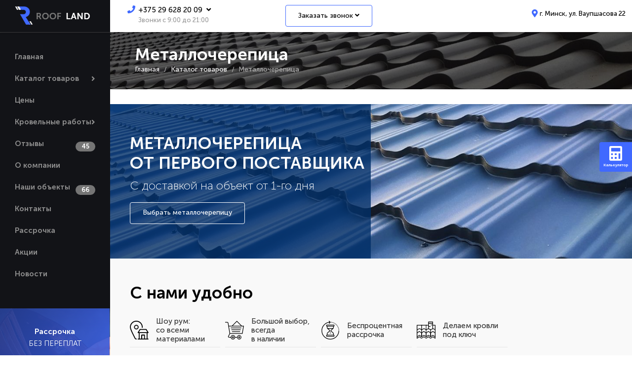

--- FILE ---
content_type: text/html; charset=UTF-8
request_url: https://rland.by/catalog/metallocherepica
body_size: 17434
content:
<!DOCTYPE html>
<html  lang="ru" dir="ltr">
  <head>
    <meta charset="utf-8" />
<noscript><style>form.antibot * :not(.antibot-message) { display: none !important; }</style>
</noscript><script async src="https://www.googletagmanager.com/gtag/js?id=UA-143285079-1"></script>
<script>window.dataLayer = window.dataLayer || [];function gtag(){dataLayer.push(arguments)};gtag("js", new Date());gtag("set", "developer_id.dMDhkMT", true);gtag("config", "UA-143285079-1", {"groups":"default","anonymize_ip":true,"page_placeholder":"PLACEHOLDER_page_path"});</script>
<script>(function(w,d,s,l,i){w[l]=w[l]||[];w[l].push({'gtm.start':
new Date().getTime(),event:'gtm.js'});var f=d.getElementsByTagName(s)[0],
j=d.createElement(s),dl=l!='dataLayer'?'&amp;l='+l:'';j.async=true;j.src=
'https://www.googletagmanager.com/gtm.js?id='+i+dl;f.parentNode.insertBefore(j,f);
})(window,document,'script','dataLayer','GTM-WCXNNGD');
</script>
<meta name="description" content="Продажа металлочерепицы в Минске по отличной стоимости. ✅Скачайте прайс-каталог на сайте. Широкий выбор. Качественные материалы. Звоните!" />
<link rel="canonical" href="https://rland.by/catalog/metallocherepica" />
<meta name="viewport" content="width=device-width" />
<meta name="Generator" content="Drupal 9 (https://www.drupal.org)" />
<link rel="stylesheet" href="/sites/default/files/fontyourface/local_fonts/museosanscyrl_100/font.css" media="all" />
<link rel="stylesheet" href="/sites/default/files/fontyourface/local_fonts/museosanscyrl_100italic/font.css" media="all" />
<link rel="stylesheet" href="/sites/default/files/fontyourface/local_fonts/museosanscyrl_300/font.css" media="all" />
<link rel="stylesheet" href="/sites/default/files/fontyourface/local_fonts/museosanscyrl_300italic/font.css" media="all" />
<link rel="stylesheet" href="/sites/default/files/fontyourface/local_fonts/museosanscyrl_500/font.css" media="all" />
<link rel="stylesheet" href="/sites/default/files/fontyourface/local_fonts/museosanscyrl_500italic/font.css" media="all" />
<link rel="stylesheet" href="/sites/default/files/fontyourface/local_fonts/museosanscyrl_700/font.css" media="all" />
<link rel="stylesheet" href="/sites/default/files/fontyourface/local_fonts/museosanscyrl_700italic/font.css" media="all" />
<link rel="stylesheet" href="/sites/default/files/fontyourface/local_fonts/museosanscyrl_900/font.css" media="all" />
<link rel="stylesheet" href="/sites/default/files/fontyourface/local_fonts/museosanscyrl_900italic/font.css" media="all" />
<link rel="icon" href="/themes/contrib/sbp8/favicon.ico" type="image/vnd.microsoft.icon" />

    <title>Купить металлочерепицу в Минске по лучшей цене | ООО &quot;Руфленд&quot;</title>
    <link rel="stylesheet" media="all" href="/core/modules/system/css/components/align.module.css?t5p3fy" />
<link rel="stylesheet" media="all" href="/core/modules/system/css/components/fieldgroup.module.css?t5p3fy" />
<link rel="stylesheet" media="all" href="/core/modules/system/css/components/container-inline.module.css?t5p3fy" />
<link rel="stylesheet" media="all" href="/core/modules/system/css/components/clearfix.module.css?t5p3fy" />
<link rel="stylesheet" media="all" href="/core/modules/system/css/components/details.module.css?t5p3fy" />
<link rel="stylesheet" media="all" href="/core/modules/system/css/components/hidden.module.css?t5p3fy" />
<link rel="stylesheet" media="all" href="/core/modules/system/css/components/item-list.module.css?t5p3fy" />
<link rel="stylesheet" media="all" href="/core/modules/system/css/components/js.module.css?t5p3fy" />
<link rel="stylesheet" media="all" href="/core/modules/system/css/components/nowrap.module.css?t5p3fy" />
<link rel="stylesheet" media="all" href="/core/modules/system/css/components/position-container.module.css?t5p3fy" />
<link rel="stylesheet" media="all" href="/core/modules/system/css/components/progress.module.css?t5p3fy" />
<link rel="stylesheet" media="all" href="/core/modules/system/css/components/reset-appearance.module.css?t5p3fy" />
<link rel="stylesheet" media="all" href="/core/modules/system/css/components/resize.module.css?t5p3fy" />
<link rel="stylesheet" media="all" href="/core/modules/system/css/components/sticky-header.module.css?t5p3fy" />
<link rel="stylesheet" media="all" href="/core/modules/system/css/components/system-status-counter.css?t5p3fy" />
<link rel="stylesheet" media="all" href="/core/modules/system/css/components/system-status-report-counters.css?t5p3fy" />
<link rel="stylesheet" media="all" href="/core/modules/system/css/components/system-status-report-general-info.css?t5p3fy" />
<link rel="stylesheet" media="all" href="/core/modules/system/css/components/tablesort.module.css?t5p3fy" />
<link rel="stylesheet" media="all" href="/core/modules/system/css/components/tree-child.module.css?t5p3fy" />
<link rel="stylesheet" media="all" href="/core/modules/views/css/views.module.css?t5p3fy" />
<link rel="stylesheet" media="all" href="/libraries/mmenu/dist/mmenu.css?t5p3fy" />
<link rel="stylesheet" media="all" href="/modules/contrib/responsive_menu/css/responsive_menu.css?t5p3fy" />
<link rel="stylesheet" media="all" href="/libraries/colorbox/example3/colorbox.css?t5p3fy" />
<link rel="stylesheet" media="all" href="/libraries/fontawesome/css/all.min.css?t5p3fy" />
<link rel="stylesheet" media="all" href="/libraries/fontawesome/css/v4-shims.min.css?t5p3fy" />
<link rel="stylesheet" media="all" href="/modules/contrib/webform/modules/webform_bootstrap/css/webform_bootstrap.css?t5p3fy" />
<link rel="stylesheet" media="all" href="/modules/contrib/elf/css/styles.css?t5p3fy" />
<link rel="stylesheet" media="all" href="/libraries/owlcarousel2/dist/assets/owl.carousel.css?t5p3fy" />
<link rel="stylesheet" media="all" href="/libraries/owlcarousel2/dist/assets/owl.theme.default.css?t5p3fy" />
<link rel="stylesheet" media="all" href="/modules/contrib/owlcarousel/lib/owl-carousel/owl.transitions.css?t5p3fy" />
<link rel="stylesheet" media="all" href="/themes/contrib/sbp8/css/style.css?t5p3fy" />

    

      <!-- /// -->
      <script>
        (function(i,s,o,g,r,a,m){i['GoogleAnalyticsObject']=r;i[r]=i[r]||function(){
          (i[r].q=i[r].q||[]).push(arguments)},i[r].l=1*new Date();a=s.createElement(o),
                m=s.getElementsByTagName(o)[0];a.async=1;a.src=g;m.parentNode.insertBefore(a,m)
        })(window,document,'script','https://www.google-analytics.com/analytics.js','ga');

        ga('create', 'UA-128505243-1', 'auto');
        ga('require', 'displayfeatures');
        ga('send', 'pageview');
      </script>
      <!-- /// -->
      <script type="text/javascript">
        var phone = document.getElementsByClassName('ga_ym_t');
        var mail = document.getElementsByClassName('ga_ym_m');
        console.log(mail);
        for (i=0; i< phone.length; i++){
          phone[i].onclick = function(e) {

            console.log('click');
            ga('send', 'event', 'tel-info', 'ClickTel');
            yaCounter 42828274.reachGoal('ClickTelYM');
            return true;
          };
          phone[i].oncopy = function(e) {
            console.log('click');
            ga('send', 'event', 'tel-info', 'CopyTel');
            yaCounter42828274.reachGoal('CopyTelYM');
            return true;
          };
          phone[i].oncontextmenu = function(e) {
            ga('send', 'event', 'tel-info', 'RightTel');
            yaCounter42828274.reachGoal('RightClickTelYM');
            return true;
          }
        }
        for (i=0; i< mail.length; i++){
          mail[i].click = function(e) {
            ga('send', 'event', 'mail-info', 'ClickMail');
            yaCounter42828274.reachGoal('ClickMailYM');;
            return true;
          };
          mail[i].oncopy = function(e) {
            ga('send', 'event', 'mail-info', 'CopyMail');
            yaCounter42828274.reachGoal('CopyMailYM');
            return true;
          };
          mail[i].oncontextmenu = function(e) {
            ga('send', 'event', 'mail-info', 'RightMail');
            yaCounter42828274.reachGoal('RightClickMailYM');
            return true;
          }
        }
      </script>
      <!-- /// -->

      <!-- Facebook Pixel Code -->
      <script>
        !function(f,b,e,v,n,t,s)
        {if(f.fbq)return;n=f.fbq=function(){n.callMethod?
                n.callMethod.apply(n,arguments):n.queue.push(arguments)};
          if(!f._fbq)f._fbq=n;n.push=n;n.loaded=!0;n.version='2.0';
          n.queue=[];t=b.createElement(e);t.async=!0;
          t.src=v;s=b.getElementsByTagName(e)[0];
          s.parentNode.insertBefore(t,s)}(window,document,'script',
                'https://connect.facebook.net/en_US/fbevents.js');
        fbq('init', '6281989995179557');
        fbq('track', 'PageView');
      </script>
      <noscript>
        <img height="1" width="1"
             src="https://www.facebook.com/tr?id=6281989995179557&ev=PageView
&noscript=1"/>
      </noscript>
      <!-- End Facebook Pixel Code -->

      <!-- TikTok Pixel Code Start -->
      <script>
        !function (w, d, t) {
          w.TiktokAnalyticsObject=t;var ttq=w[t]=w[t]||[];ttq.methods=["page","track","identify","instances","debug","on","off","once","ready","alias","group","enableCookie","disableCookie","holdConsent","revokeConsent","grantConsent"],ttq.setAndDefer=function(t,e){t[e]=function(){t.push([e].concat(Array.prototype.slice.call(arguments,0)))}};for(var i=0;i<ttq.methods.length;i++)ttq.setAndDefer(ttq,ttq.methods[i]);ttq.instance=function(t){for(
                  var e=ttq._i[t]||[],n=0;n<ttq.methods.length;n++)ttq.setAndDefer(e,ttq.methods[n]);return e},ttq.load=function(e,n){var r="https://analytics.tiktok.com/i18n/pixel/events.js",o=n&&n.partner;ttq._i=ttq._i||{},ttq._i[e]=[],ttq._i[e]._u=r,ttq._t=ttq._t||{},ttq._t[e]=+new Date,ttq._o=ttq._o||{},ttq._o[e]=n||{};n=document.createElement("script")
          ;n.type="text/javascript",n.async=!0,n.src=r+"?sdkid="+e+"&lib="+t;e=document.getElementsByTagName("script")[0];e.parentNode.insertBefore(n,e)};


          ttq.load('CUMFE6BC77UCOV2DQVP0');
          ttq.page();
        }(window, document, 'ttq');
      </script>
      <!-- TikTok Pixel Code End -->
  </head>
  <body class="fontyourface path-catalog-metallocherepica term-id-30 path-taxonomy has-glyphicons">
    <noscript><iframe src="https://www.googletagmanager.com/ns.html?id=GTM-WCXNNGD" height="0" width="0" style="display:none;visibility:hidden;"></iframe>
</noscript>
      <div class="dialog-off-canvas-main-canvas" data-off-canvas-main-canvas>
    <div class="main-wrapper">
    <div id="toppages">
        <div class="container-fluid">
            <div class="row">
                <div class="col-sm-8 col-md-6 col-lg-5 hidden-xs">
                    <div class="region regionlogo region-sidebar-first">
                        <div class="logo"><a href="https://rland.by/">
                                <img alt="ООО «Руфлэнд»" title="ООО «Руфлэнд»" src="/themes/contrib/sbp8/logo.png"/></a>
                        </div>
                    </div>
                </div>
                <div class="col-xs-17 col-sm-6 col-md-6">
                    <div class="mmmenu hidden-sm hidden-md hidden-lg">
                                                      <div class="region region-mmenu">
    <section id="block-responsivemenumobileicon" class="responsive-menu-toggle-wrapper responsive-menu-toggle block block-responsive-menu block-responsive-menu-toggle clearfix">
  
    

      <a id="toggle-icon" class="toggle responsive-menu-toggle-icon" title="Menu" href="#off-canvas">
  <span class="icon"></span><span class="label">Меню</span>
</a>
  </section>


  </div>

                                            </div>
                    <div class="frontphones">
            <div class="field field--name-body field--type-text-with-summary field--label-hidden field--item"><a class="topphon" href="" title="" rel="nofollow">
    <i class="fa fa-phone" aria-hidden="true"></i>+375 29 628 20 09 
    <i class="fa fa-angle-down" aria-hidden="true"></i>
</a>
<p>Звонки с 9:00 до 21:00</p>
<div id="identifikator" class="myDiv" style="display: none">
<p class="strong">Офис-склад в Минске</p>
    <span class="phon vel"><a class="ga_ym_t elf-external elf-icon" href="tel:+375296282009" rel="nofollow">+375 29 628 20 09</a></span>
    <span class="phon vel"><a class="ga_ym_t elf-external elf-icon" href="tel:+375296872009" rel="nofollow">+375 29 687 20 09</a></span>
    <span class="phon mts"><a class="ga_ym_t elf-external elf-icon" href="tel:+375295382009" rel="nofollow">+375 29 538 20 09</a></span>

    <a class="zakazat use-ajax" href="/zakazat_zvonok" data-dialog-options="{&quot;width&quot;:600}" data-dialog-type="modal">Заказать
        звонок</a>
    <p class="time">Время работы:</p>
    <p>пн-пт с 9:00 до 18:00<br />сб-вс по согласованию</p>
    <div class="dayswork">
        <div class="dayw">Пн</div>
        <div class="dayw">Вт</div>
        <div class="dayw">Ср</div>
        <div class="dayw">Чт</div>
        <div class="dayw">Пт</div>
        <div class="dayw dayww">Сб</div>
        <div class="dayw dayww">Вс</div>
    </div>
</div></div>
      </div>
                </div>
                <div class="col-sm-6 hidden-xs col-md-6">
                    <a class="btn btnbsb use-ajax" href="/obratnaya-svyaz" onclick="ga('send', 'event', 'btn-write', 'click-btn-write_us'); yaCounter42828274.reachGoal('write_us'); return true;" data-dialog-options="{&quot;width&quot;:600}"
                       data-dialog-type="modal">Заказать звонок&nbsp;<i class="fa fa-angle-down"
                                                                     aria-hidden="true"></i></a>
                </div>
                <div class="col-xs-7 col-sm-4 col-md-6 col-lg-7">
                    <div class="adrmob hidden-sm hidden-md hidden-lg">
            <div class="field field--name-body field--type-text-with-summary field--label-hidden field--item"><a class="btn btnbsb topphon" href="" title="" rel="nofollow">
    <i class="fa fa-map-marker" aria-hidden="true"></i> <i class="fa fa-angle-down" aria-hidden="true"></i>
</a>
<div id="identifikator1" class="myDiv" style="display: none">
    <p class="addr">г. Минск, ул. Ваупшасова 22</p>
</div></div>
      </div>
                    <div class="address hidden-xs">
                        <p class="adddrs"><i class="fa fa-map-marker" aria-hidden="true"></i><a href="/node/48">г. Минск, ул. Ваупшасова
                            22</a></p>
                    </div>
                </div>
            </div>
        </div>
    </div>


                <div role="main" class="main-container main-containerpp container-fluid js-quickedit-main-content">
            <div class="row">
                                                                            <aside class="col-sm-8 col-md-6 col-lg-5 hidden-xs" role="complementary">
                              <div class="region region-sidebar-first">
    <section id="block-sidebar100" class="block block-block-content block-block-contentbeab1bb9-d3a1-486a-a924-8765acbd7e2f clearfix">
  
    

      
            <div class="field field--name-body field--type-text-with-summary field--label-hidden field--item"> </div>
      
  </section>

<nav role="navigation" aria-labelledby="block-mainnavigation-2-menu" id="block-mainnavigation-2">
            <h2 class="sr-only" id="block-mainnavigation-2-menu">Main navigation</h2>

      
<ul class="menu menu-level-0">
  
  <li class="menu-item">
    <a href="/" data-drupal-link-system-path="&lt;front&gt;">Главная</a>

              
        
  

      </li>
  
  <li class="menu-item menu-dropdown">
    <a href="/catalog" class="dropdown" data-drupal-link-system-path="catalog">Каталог товаров</a>

              
        
<ul class="menu menu-level-1">
  
  <li class="menu-item">
    <a href="/catalog/metallocherepica" data-drupal-link-system-path="taxonomy/term/30" class="is-active">Металлочерепица</a>

              
        
  

      </li>
  
  <li class="menu-item">
    <a href="/catalog/modulnaya-metallocherepica" data-drupal-link-system-path="taxonomy/term/29">Модульная металлочерепица</a>

              
        
  

      </li>
  
  <li class="menu-item">
    <a href="/catalog/falcevaya-krovlya" data-drupal-link-system-path="taxonomy/term/31">Фальцевая кровля</a>

              
        
  

      </li>
  
  <li class="menu-item">
    <a href="/catalog/bitumnaya-cherepica" data-drupal-link-system-path="taxonomy/term/32">Битумная черепица</a>

              
        
  

      </li>
  
  <li class="menu-item">
    <a href="/catalog/kompozitnaya-cherepica" data-drupal-link-system-path="taxonomy/term/33">Композитная черепица</a>

              
        
  

      </li>
  
  <li class="menu-item">
    <a href="/catalog/vodostochnye-sistemy" data-drupal-link-system-path="taxonomy/term/61">Водосточные  системы</a>

              
        
  

      </li>
  
  <li class="menu-item">
    <a href="/catalog/ventilyaciya-dlya-krovli-i-flyugarki" data-drupal-link-system-path="taxonomy/term/63">Вентиляция для кровли и флюгарки</a>

              
        
  

      </li>
  
  <li class="menu-item">
    <a href="/catalog/plenki-i-membrany-dlya-krovli" data-drupal-link-system-path="taxonomy/term/94">Пленки и мембраны для кровли</a>

              
        
  

      </li>
  
  <li class="menu-item">
    <a href="/catalog/sofity-dlya-podshivki-krovli" data-drupal-link-system-path="taxonomy/term/64">Софиты для подшивки кровли</a>

              
        
  

      </li>
  
  <li class="menu-item">
    <a href="/catalog/fences" data-drupal-link-system-path="taxonomy/term/101">Заборы и ограждения</a>

              
        
  

      </li>
</ul>

  

      </li>
  
  <li class="menu-item">
    <a href="/ceny">Цены</a>

              
        
  

      </li>
  
  <li class="menu-item menu-dropdown">
    <a href="/uslugi" class="dropdown">Кровельные работы</a>

              
        
<ul class="menu menu-level-1">
  
  <li class="menu-item">
    <a href="https://rland.by/montazh-krovli-v-minske">Монтаж кровли </a>

              
        
  

      </li>
  
  <li class="menu-item">
    <a href="https://rland.by/montazh-metallocherepicy">Монтаж металлочерепицы</a>

              
        
  

      </li>
  
  <li class="menu-item">
    <a href="https://rland.by/montazh-falcevoy-krovli">Монтаж фальцевой кровли</a>

              
        
  

      </li>
  
  <li class="menu-item">
    <a href="/montazh-modulnoy-cherepicy" data-drupal-link-system-path="node/32">Монтаж модульной черепицы</a>

              
        
  

      </li>
  
  <li class="menu-item">
    <a href="/montazh-gibkoy-cherepicy" data-drupal-link-system-path="node/33">Монтаж гибкой черепицы</a>

              
        
  

      </li>
  
  <li class="menu-item">
    <a href="https://rland.by/ustanovka-mansardnykh-okon-0">Установка мансардных окон</a>

              
        
  

      </li>
  
  <li class="menu-item">
    <a href="https://rland.by/uteplenie-krovli">Утепление кровли </a>

              
        
  

      </li>
  
  <li class="menu-item">
    <a href="/rekonstrukciya-domov-i-dach" data-drupal-link-system-path="node/30">Реконструкция домов и дач</a>

              
        
  

      </li>
</ul>

  

      </li>
  
  <li class="menu-item">
    <a href="/feedback" class="menuviews" data-drupal-link-system-path="feedback">Отзывы</a>

              
        
<div class="field field--name-field-vviewws field--type-viewfield field--label-hidden">
  
    
        
<div class="field__item field__item-label-hidden">
  
    
      <div class="views-element-container form-group"><div class="view view-news view-id-news view-display-id-block_6 js-view-dom-id-422c50713ab3ae11d92cf049beb952eb3c466b60b4bf3dd0ba848c8f37254dfb">
  
    
      
      <div class="view-content">
          <div><a href="/feedback">Отзывы</a> <span class="quantit">45</span></div>

    </div>
  
          </div>
</div>

  </div>

    </div>

  

      </li>
  
  <li class="menu-item">
    <a href="/o-kompanii-roofland" data-drupal-link-system-path="node/46">О компании</a>

              
        
  

      </li>
  
  <li class="menu-item">
    <a href="/objects" class="menuviews" data-drupal-link-system-path="objects">Наши объекты</a>

              
        
<div class="field field--name-field-vviewws field--type-viewfield field--label-hidden">
  
    
        
<div class="field__item field__item-label-hidden">
  
    
      <div class="views-element-container form-group"><div class="view view-news view-id-news view-display-id-block_5 js-view-dom-id-0a153f855064eb47ed162d1fa3267e8e1739d6d46a416257b85a33d8d2048c79">
  
    
      
      <div class="view-content">
          <div><a href="/objects">Наши объекты</a> <span class="quantit">66</span></div>

    </div>
  
          </div>
</div>

  </div>

    </div>

  

      </li>
  
  <li class="menu-item">
    <a href="/kontakty" data-drupal-link-system-path="node/48">Контакты</a>

              
        
  

      </li>
  
  <li class="menu-item">
    <a href="/rassrochka" data-drupal-link-system-path="node/60">Рассрочка</a>

              
        
  

      </li>
  
  <li class="menu-item">
    <a href="/akcii">Акции</a>

              
        
  

      </li>
  
  <li class="menu-item">
    <a href="/novosti">Новости</a>

              
        
  

      </li>
</ul>

  </nav>
<section id="block-rassrochkabezpereplat" class="block block-block-content block-block-contentf0d9f533-b068-4566-ae4a-92568d89b359 clearfix">
  
    

      
            <div class="field field--name-body field--type-text-with-summary field--label-hidden field--item"><div class="blockcontent">
<p>Рассрочка<br /><span>БЕЗ ПЕРЕПЛАТ</span></p>
<div class="imgproc">0%</div>
<div class="knopka">
<a class="scrollto btn btnw" href="/rassrochka#bl27160e">Оформить</a>
</div>
</div></div>
      
  </section>

<section id="block-zamerkrovli" class="block block-block-content block-block-content7bad6cc9-ecff-46aa-8ebc-d54d62b98d30 clearfix">
  
    

      
            <div class="field field--name-body field--type-text-with-summary field--label-hidden field--item"><div class="blockcrow">
<div class="blockcontent">
    <p>Замер кровли<br /><span>ПОЧТИ бесплатный</span></p>
    <div class="knopka">
<a class="btn btnwl use-ajax" href="/zamer" data-dialog-options="{&quot;width&quot;:600}" data-dialog-type="modal">Заказать</a>
</div>
</div>
</div>

<div class="blockcrow">
<div class="imaget"><div class="image"></div></div>
</div></div>
      
  </section>

<section id="block-rasschitaytestoimostkrovli" class="block block-block-content block-block-contenta0b6ea17-cefc-4001-b388-c95bfc847e61 clearfix">
  
    

      
            <div class="field field--name-body field--type-text-with-summary field--label-hidden field--item"><div class="blockcontent">
    <p>Рассчитайте<br /><span>СТОИМОСТЬ КРОВЛИ</span></p>
    <div class="knopka"><a href="/uslugi#bl2714e" class="scrollto btn btnbl">Калькулятор</a></div>
</div></div>
      
  </section>

<section class="views-element-container block block-views block-views-blocknews-block-1 clearfix" id="block-views-block-news-block-1-2">
  
    

      <div class="form-group"><div class="view view-news view-id-news view-display-id-block_1 js-view-dom-id-638f63d28f73e0ac059eebb26a8f617f507313204d77c00069dea7fd467ff99e">
  
    
      <div class="view-header">
      <h2>Новости</h2>
    </div>
      
      <div class="view-content">
          <div class="views-row"><div class="views-field views-field-created"><span class="field-content">24.04.2024</span></div><div class="views-field views-field-title"><h3 class="field-content"><a href="/novosti/akciya-aprel-may-na-ograzhdeniya" hreflang="ru">Акция апрель-май на ограждения</a></h3></div></div>
    <div class="views-row"><div class="views-field views-field-created"><span class="field-content">30.11.2022</span></div><div class="views-field views-field-title"><h3 class="field-content"><a href="/novosti/kondensat-na-mansarde-video-na-nashem-youtube-kanale" hreflang="ru">Конденсат на мансарде. Видео на нашем YouTube канале</a></h3></div></div>
    <div class="views-row"><div class="views-field views-field-created"><span class="field-content">09.03.2021</span></div><div class="views-field views-field-title"><h3 class="field-content"><a href="/novosti/video-o-stroitelstve-neobychnogo-doma-na-nashem-youtube-kanale" hreflang="ru">Видео о строительстве необычного дома на нашем YouTube канале</a></h3></div></div>
    <div class="views-row"><div class="views-field views-field-created"><span class="field-content">18.06.2019</span></div><div class="views-field views-field-title"><h3 class="field-content"><a href="/novosti/novaya-modulnaya-metallocherepica-futura-dachpol" hreflang="ru">Новая модульная металлочерепица Futura Dachpol</a></h3></div></div>
    <div class="views-row"><div class="views-field views-field-created"><span class="field-content">16.06.2019</span></div><div class="views-field views-field-title"><h3 class="field-content"><a href="/novosti/metallocherepica-monterrosa-novinka-v-assortimentnom-ryadu-kompanii-metall-profil" hreflang="ru">Металлочерепица Монтерроса – новинка в ассортиментном ряду Компании Металл Профиль</a></h3></div></div>
    <div class="views-row"><div class="views-field views-field-created"><span class="field-content">16.06.2019</span></div><div class="views-field views-field-title"><h3 class="field-content"><a href="/novosti/srazu-2-novinki-ot-metallprofil" hreflang="ru">Сразу 2 новинки от МеталлПрофиль!</a></h3></div></div>

    </div>
  
          </div>
</div>

  </section>

<section id="block-nadfuter" class="block block-block-content block-block-contentd4b64fbc-6108-49bc-acaf-a579e512abb1 clearfix">
  
    

      
            <div class="field field--name-body field--type-text-with-summary field--label-hidden field--item"> 
</div>
      
  </section>


  </div>

                        </aside>
                                    
                <div class="col-sm-16 col-md-18 col-lg-19">
                                        <div class="pheader">
                                                                                      <div class="region region-header">
        <h1 class="page-header">Металлочерепица</h1>

  

    <ul class="breadcrumb" itemscope itemtype="http://schema.org/BreadcrumbList">
                    <li class="breadcrumb__item" itemprop="itemListElement" itemscope itemtype="http://schema.org/ListItem">
                                    <a class="breadcrumb__link" href="/" itemprop="item">
                        <span itemprop="name">Главная</span>
                    </a>
                                <meta itemprop="position" content="1" />
            </li>
                    <li class="breadcrumb__item" itemprop="itemListElement" itemscope itemtype="http://schema.org/ListItem">
                                    <a class="breadcrumb__link" href="/catalog" itemprop="item">
                        <span itemprop="name">Каталог товаров</span>
                    </a>
                                <meta itemprop="position" content="2" />
            </li>
                    <li class="breadcrumb__item" itemprop="itemListElement" itemscope itemtype="http://schema.org/ListItem">
                
            <span itemprop="name">Металлочерепица</span>

                                <meta itemprop="position" content="3" />
            </li>
            </ul>


  </div>

                                                                        </div>
                </div>

                                                <section class="col-sm-16 col-md-18 col-lg-19">
                    


                                                                                            <div class="highlighted">  <div class="region region-highlighted">
    <div data-drupal-messages-fallback class="hidden"></div>

  </div>
</div>
                                            
                                        
                                                                <a id="main-content"></a>
                          <div class="region region-content">
    <section id="block-metallocherepicaotpervogopostavschika" class="block block-block-content block-block-content8802de6e-f81e-476e-843a-d92f22a88f72 clearfix">
  
    

      
            <div class="field field--name-body field--type-text-with-summary field--label-hidden field--item"><div class="blckbgrimg">
<h2>Металлочерепица<br />
от первого поставщика</h2>

<p>С доставкой на объект от 1-го дня</p>

<a class="btn btnww scrollto" href="#block-nashassortimentmetallocherepicy">Выбрать металлочерепицу</a>
</div></div>
      
  </section>

<section id="block-snamiudobno" class="block block-block-content block-block-content7f83b08d-5ebf-4fce-8acb-7ddfa0a0d8c0 clearfix">
            <div class="blckbgr">
            <div class="block41">
            <div class="field field--name-body field--type-text-with-summary field--label-hidden field--item"><h2>С нами удобно</h2>
<div class="row">
    <div class="col col-md-6">
        <div class="colcontt">
            <div class="cicon"></div>
            <div class="ctxt">Шоу рум:<br />
                со всеми материалами
            </div>
        </div>
    </div>

    <div class="col col-md-6">
        <div class="colcontt">
            <div class="cicon"></div>
            <div class="ctxt">Большой выбор, всегда<br />
                в наличии
            </div>
        </div>
    </div>

    <div class="col col-md-6">
        <div class="colcontt">
            <div class="cicon"></div>
            <div class="ctxt">Беспроцентная<br />
                рассрочка
            </div>
        </div>
    </div>

    <div class="col col-md-6">
        <div class="colcontt">
            <div class="cicon"></div>
            <div class="ctxt">Делаем кровли<br />
                под ключ
            </div>
        </div>
    </div>
</div></div>
      </div>
            <div class="row rowflex">
                <div class="col-sm-10 col-md-10">
                    <div class="views-element-container form-group"><div class="view view-feedback view-id-feedback view-display-id-block_2 js-view-dom-id-d06874bb627d075a307f5977a27e918388a190b1817ed002f0a36f4166a626a7">
  
    
      
      <div class="view-content">
      <div data-settings="{&quot;grouping&quot;:{},&quot;row_class&quot;:&quot;&quot;,&quot;default_row_class&quot;:true,&quot;uses_fields&quot;:false,&quot;items&quot;:1,&quot;margin&quot;:0,&quot;nav&quot;:false,&quot;autoplay&quot;:false,&quot;autoplayHoverPause&quot;:false,&quot;loop&quot;:false,&quot;dots&quot;:true,&quot;dimensionMobile&quot;:&quot;0&quot;,&quot;itemsMobile&quot;:&quot;1&quot;,&quot;dimensionDesktop&quot;:&quot;0&quot;,&quot;itemsDesktop&quot;:&quot;1&quot;,&quot;responsive&quot;:{&quot;0&quot;:{&quot;items&quot;:1}}}" class="owl-slider-wrapper owl-carousel owl-theme">
  
      <div><div class="views-field views-field-field-image"><div class="field-content">  <img loading="lazy" src="/sites/default/files/styles/sert1/public/certifikat/2022-01/photo_2022-01-19_13-38-42.jpg?itok=E9T2ffEi" width="400" height="283" alt="" class="img-responsive" />


</div></div></div>
  
</div>

    </div>
  
          </div>
</div>

                </div>
                <div class="col-sm-14 col-md-18 colflex">
                    
            <div class="field field--name-body field--type-text-with-summary field--label-hidden field--item"><p>Мы эксклюзивный представитель польского завода кровельных материалов Dachpol. </p>

<p>Официальный дилер российских и белорусских производителей материалов для кровли и комплектующих.</p>
</div>
      
                </div>
            </div>
        </div>
    </section><section id="block-nashassortimentmetallocherepicy" class="block block-block-content block-block-contentabe84199-ce4e-4da2-8aa2-5d1ec36e4a00 clearfix">
  
    

      
            <div class="field field--name-body field--type-text-with-summary field--label-hidden field--item"><h3 class="text-align-center"> </h3>

<h2>Наш ассортимент металлочерепицы:</h2>
</div>
      
  </section>

  <div class="view view-taxonomy-term view-id-taxonomy_term view-display-id-page_1 js-view-dom-id-17d0b40cea29db6abf5652b1071aa7c76b8086840eae9ad1a077cd8169d80cca">
  
    
      
      <div class="view-content">
          <div class="term79 views-row"><div class="views-field views-field-nothing"><span class="field-content"><div class="views-imgs">  <a href="/catalog/metallocherepica/monterreysupermonterrey" hreflang="ru"><img loading="lazy" src="/sites/default/files/styles/catalog/public/tovars/2019-05/%D0%9C%D0%BE%D0%BD%D1%82%D0%B5%D1%80%D1%80%D0%B5%D0%B9.png?itok=0xQWUSxZ" width="250" height="200" alt="Монтеррей Металл Профиль" class="img-responsive" />

</a>
</div>
<div class="views-logs">  <img loading="lazy" src="/sites/default/files/styles/logo/public/logo/%D0%9C%D0%B5%D1%82%D0%B0%D0%BB%D0%BB%D0%9F%D1%80%D0%BE%D1%84%D0%B8%D0%BB%D1%8C.png?itok=c1mwwIFO" width="60" height="40" alt="" class="img-responsive" />


</div>
<div class="views-akcnew"><div class="akts"><span>Акция</span></div></div></span></div><div class="views-field views-field-title"><span class="field-content"><a href="/catalog/metallocherepica/monterreysupermonterrey" hreflang="ru">Монтеррей/СуперМонтеррей </a></span></div><div class="views-field views-field-field-tekst-dlya-razdela"><div class="field-content">Классическая металлочерепица монтеррей от Российского производителя .Производится в Беларуси и Российской стали. Самый дешевый вариант металлочерепицы.<br />
</div></div><div class="views-field views-field-field-cena-so-skidkoy"><div class="field-content">от <strong>20,99</strong> до <strong>41,38</strong> BYN <span>м2 </span></div></div><div class="views-field views-field-nothing-2"><span class="field-content"><a class="btn" href="/node/19">Подробнее</a></span></div><div class="views-field views-field-nothing-1"><span class="field-content">&nbsp;</span></div></div>
    <div class="term68 views-row"><div class="views-field views-field-nothing"><span class="field-content"><div class="views-imgs">  <a href="/catalog/metallocherepica/kvinta-plyus-3d-kvinta" hreflang="ru"><img loading="lazy" src="/sites/default/files/styles/catalog/public/tovars/2023-02/gl-kvinta.jpeg?itok=N6ZocXXF" width="250" height="159" alt="" class="img-responsive" />

</a>
</div>
<div class="views-logs">  <img loading="lazy" src="/sites/default/files/styles/logo/public/logo/gl_logo.png?itok=HO4Aqtwz" width="60" height="15" alt="" class="img-responsive" />


</div>
<div class="views-akcnew"><div class="akts"><span>Акция</span></div></div></span></div><div class="views-field views-field-title"><span class="field-content"><a href="/catalog/metallocherepica/kvinta-plyus-3d-kvinta" hreflang="ru">Квинта плюс 3D (Kvinta)</a></span></div><div class="views-field views-field-field-tekst-dlya-razdela"><div class="field-content">Металлочерепица Квинта плюс (Kvinta Plus)-один из профилей российского производителя ГрандЛайн (GrandLine). Производится из различных вариантов стали от совсем эконом до премиальной шведской стали SSAB.</div></div><div class="views-field views-field-field-cena-so-skidkoy"><div class="field-content">от <strong>27,50</strong> до <strong>69,80</strong> BYN <span>м2 </span></div></div><div class="views-field views-field-nothing-2"><span class="field-content"><a class="btn" href="/node/283">Подробнее</a></span></div><div class="views-field views-field-nothing-1"><span class="field-content">&nbsp;</span></div></div>
    <div class="term71 views-row"><div class="views-field views-field-nothing"><span class="field-content"><div class="views-imgs">  <a href="/catalog/metallocherepica/egeria" hreflang="ru"><img loading="lazy" src="/sites/default/files/styles/catalog/public/tovars/2020-03/IMG_20191207_143752.jpg?itok=TWuOhxaB" width="250" height="191" alt="" class="img-responsive" />

</a>
</div>
<div class="views-logs">  <img loading="lazy" src="/sites/default/files/styles/logo/public/logo/logo-da.png?itok=62TWNxdY" width="60" height="27" alt="" class="img-responsive" />


</div>
<div class="views-akcnew"><div class="akts"><span>Акция</span></div></div></span></div><div class="views-field views-field-title"><span class="field-content"><a href="/catalog/metallocherepica/egeria" hreflang="ru">Egeria</a></span></div><div class="views-field views-field-field-tekst-dlya-razdela"><div class="field-content">Металлочерепица с тройным ребром жесткости и симметричным замковым соединением. Производится из стали 0,5мм с цинковым слоем от 275 г/м2, с самой высокой защитой от УФ RUV4. Лучшее соотношение цена=качество в Беларуси. В наличии на складе. Производится в Польше.</div></div><div class="views-field views-field-field-cena-so-skidkoy"><div class="field-content">от <strong>53,99</strong> до <strong>74,40</strong> BYN <span>м2 </span></div></div><div class="views-field views-field-nothing-2"><span class="field-content"><a class="btn" href="/node/228">Подробнее</a></span></div><div class="views-field views-field-nothing-1"><span class="field-content">&nbsp;</span></div></div>
    <div class="term71 views-row"><div class="views-field views-field-nothing"><span class="field-content"><div class="views-imgs">  <a href="/catalog/metallocherepica/futura-dachpol" hreflang="ru"><img loading="lazy" src="/sites/default/files/styles/catalog/public/tovars/2020-03/Metallocherepitsa-Futura_0.jpg?itok=vgUW8jXQ" width="250" height="194" alt="" class="img-responsive" />

</a>
</div>
<div class="views-logs">  <img loading="lazy" src="/sites/default/files/styles/logo/public/logo/logo-da.png?itok=62TWNxdY" width="60" height="27" alt="" class="img-responsive" />


</div>
<div class="views-akcnew"><div class="newa"><span>Новый</span></div></div></span></div><div class="views-field views-field-title"><span class="field-content"><a href="/catalog/metallocherepica/futura-dachpol" hreflang="ru">Futura Dachpol</a></span></div><div class="views-field views-field-field-tekst-dlya-razdela"><div class="field-content">100% трэнд 2019 года! Смелая форма модульной черепицы Futura выделяет данный профиль на фоне других металлочерепиц. Современный внешний вид придаст вашей кровле особый стиль ,образцовое качество стали от Шведского производителя долговечность. Благодаря новому замковому соединению видимость стыков на кровле исключается.Сталь исключительно 0.5мм с цинковым слоем 275 г/м2. Производится в Польше.<br />
</div></div><div class="views-field views-field-field-cena-so-skidkoy"><div class="field-content">от <strong>54,77</strong> до <strong>67,10</strong> BYN <span>м2 </span></div></div><div class="views-field views-field-nothing-2"><span class="field-content"><a class="btn" href="/node/232">Подробнее</a></span></div><div class="views-field views-field-nothing-1"><span class="field-content">&nbsp;</span></div></div>
    <div class="term68 views-row"><div class="views-field views-field-nothing"><span class="field-content"><div class="views-imgs">  <a href="/catalog/metallocherepica/kredo-grandline-kredo-grandlayn" hreflang="ru"><img loading="lazy" src="/sites/default/files/styles/catalog/public/tovars/2023-02/%D0%9A%D1%80%D0%B5%D0%B4%D0%BE%20%D0%B3%D0%BB%D0%B0%D0%B2%D0%BD%D0%B0%D1%8F.jpeg?itok=G0CtjBOx" width="250" height="188" alt="" class="img-responsive" />

</a>
</div>
<div class="views-logs">  <img loading="lazy" src="/sites/default/files/styles/logo/public/logo/gl_logo.png?itok=HO4Aqtwz" width="60" height="15" alt="" class="img-responsive" />


</div>
<div class="views-akcnew"></div></span></div><div class="views-field views-field-title"><span class="field-content"><a href="/catalog/metallocherepica/kredo-grandline-kredo-grandlayn" hreflang="ru">Kredo Grandline (Кредо Грандлайн)</a></span></div><div class="views-field views-field-field-tekst-dlya-razdela"><div class="field-content">Металлочерепица Kredo -  ещё один профиль от российского производителя Грандлайн. Может быть отличной заменой при выборе классического профиля металлочерепицы Монтеррей, т.к тоже имеет более спокойные классический вид. Выпускается из стали от эконом👎 до хорошего европейского качества👍. </div></div><div class="views-field views-field-field-cena-so-skidkoy"><div class="field-content">от <strong>26,25</strong> до <strong>69,80</strong> BYN <span>м2 </span></div></div><div class="views-field views-field-nothing-2"><span class="field-content"><a class="btn" href="/node/284">Подробнее</a></span></div><div class="views-field views-field-nothing-1"><span class="field-content">&nbsp;</span></div></div>
    <div class="term102 views-row"><div class="views-field views-field-nothing"><span class="field-content"><div class="views-imgs">  <a href="/catalog/metallocherepica/nordo-nordo" hreflang="ru"><img loading="lazy" src="/sites/default/files/styles/catalog/public/tovars/2023-02/nordo-modulnaya.jpeg?itok=RGahmvrH" width="250" height="189" alt="" class="img-responsive" />

</a>
</div>
<div class="views-logs">  <img loading="lazy" src="/sites/default/files/styles/logo/public/logo/MKtrade-LOGO-new-.png?itok=6L7mEPeo" width="60" height="38" alt="МКТрейд" title="МКТрейд" class="img-responsive" />


</div>
<div class="views-akcnew"><div class="akts"><span>Акция</span></div><div class="newa"><span>Новый</span></div></div></span></div><div class="views-field views-field-title"><span class="field-content"><a href="/catalog/metallocherepica/nordo-nordo" hreflang="ru">Nordo (Нордо)</a></span></div><div class="views-field views-field-field-tekst-dlya-razdela"><div class="field-content">Металлочерепица НОРДО-это новое исключительное видение металлочерепицы, которая имеет оригинальную форму из четырех изгибов (ребер жёсткости), придающую дому индивидуальность, гармоничный и дорогой вид.</div></div><div class="views-field views-field-field-cena-so-skidkoy"><div class="field-content">от <strong>26,60</strong> до <strong>69,35</strong> BYN <span>м2 </span></div></div><div class="views-field views-field-nothing-2"><span class="field-content"><a class="btn" href="/node/279">Подробнее</a></span></div><div class="views-field views-field-nothing-1"><span class="field-content">&nbsp;</span></div></div>
    <div class="term79 views-row"><div class="views-field views-field-nothing"><span class="field-content"><div class="views-imgs">  <a href="/catalog/metallocherepica/montekristo-mp" hreflang="ru"><img loading="lazy" src="/sites/default/files/styles/catalog/public/tovars/2019-05/%D0%9C%D0%BE%D0%BD%D1%82%D0%B5%D0%BA%D1%80%D0%B8%D1%81%D1%82%D0%B0.png?itok=P2laeIgz" width="250" height="178" alt="" class="img-responsive" />

</a>
</div>
<div class="views-logs">  <img loading="lazy" src="/sites/default/files/styles/logo/public/logo/%D0%9C%D0%B5%D1%82%D0%B0%D0%BB%D0%BB%D0%9F%D1%80%D0%BE%D1%84%D0%B8%D0%BB%D1%8C.png?itok=c1mwwIFO" width="60" height="40" alt="" class="img-responsive" />


</div>
<div class="views-akcnew"><div class="newa"><span>Новый</span></div></div></span></div><div class="views-field views-field-title"><span class="field-content"><a href="/catalog/metallocherepica/montekristo-mp" hreflang="ru">Монтекристо МП</a></span></div><div class="views-field views-field-field-tekst-dlya-razdela"><div class="field-content">Новинка 2018 года! Усовершенствоанный боковой замок. Большой выбор расцветок и покрытий. Производится в России<br />
</div></div><div class="views-field views-field-field-cena-so-skidkoy"><div class="field-content">от <strong>27,30</strong> до <strong>45,72</strong> BYN <span>м2 </span></div></div><div class="views-field views-field-nothing-2"><span class="field-content"><a class="btn" href="/node/17">Подробнее</a></span></div><div class="views-field views-field-nothing-1"><span class="field-content">&nbsp;</span></div></div>
    <div class="term79 views-row"><div class="views-field views-field-nothing"><span class="field-content"><div class="views-imgs">  <a href="/catalog/metallocherepica/tramontana-mp" hreflang="ru"><img loading="lazy" src="/sites/default/files/styles/catalog/public/tovars/2019-05/%D0%A2%D1%80%D0%B0%D0%BC%D0%BE%D0%BD%D1%82%D0%B0%D0%BD%D0%B0.png?itok=tdCTPdOQ" width="250" height="175" alt="Трамонтана Металл Профиль" class="img-responsive" />

</a>
</div>
<div class="views-logs">  <img loading="lazy" src="/sites/default/files/styles/logo/public/logo/%D0%9C%D0%B5%D1%82%D0%B0%D0%BB%D0%BB%D0%9F%D1%80%D0%BE%D1%84%D0%B8%D0%BB%D1%8C.png?itok=c1mwwIFO" width="60" height="40" alt="" class="img-responsive" />


</div>
<div class="views-akcnew"><div class="newa"><span>Новый</span></div></div></span></div><div class="views-field views-field-title"><span class="field-content"><a href="/catalog/metallocherepica/tramontana-mp" hreflang="ru">Трамонтана МП</a></span></div><div class="views-field views-field-field-tekst-dlya-razdela"><div class="field-content">Новинка 2018 года! Новая форма, 7 вариантов покрытия от эконом до премиального, сталь толщиной 0.5мм. Усовершенствованный боковой замок двумя капиллярными канавками.  Производится в России<br />
</div></div><div class="views-field views-field-field-cena-so-skidkoy"><div class="field-content">от <strong>27,80</strong> до <strong>45,72</strong> BYN <span>м2 </span></div></div><div class="views-field views-field-nothing-2"><span class="field-content"><a class="btn" href="/node/18">Подробнее</a></span></div><div class="views-field views-field-nothing-1"><span class="field-content">&nbsp;</span></div></div>
    <div class="term79 views-row"><div class="views-field views-field-nothing"><span class="field-content"><div class="views-imgs">  <a href="/catalog/metallocherepica/monterrosa-mp" hreflang="ru"><img loading="lazy" src="/sites/default/files/styles/catalog/public/tovars/2019-05/%D0%9C%D0%BE%D0%BD%D1%82%D0%B5%D1%80%D0%BE%D1%81%D1%81%D0%B0.jpg?itok=aZD8aisT" width="250" height="200" alt="" class="img-responsive" />

</a>
</div>
<div class="views-logs">  <img loading="lazy" src="/sites/default/files/styles/logo/public/logo/%D0%9C%D0%B5%D1%82%D0%B0%D0%BB%D0%BB%D0%9F%D1%80%D0%BE%D1%84%D0%B8%D0%BB%D1%8C.png?itok=c1mwwIFO" width="60" height="40" alt="" class="img-responsive" />


</div>
<div class="views-akcnew"></div></span></div><div class="views-field views-field-title"><span class="field-content"><a href="/catalog/metallocherepica/monterrosa-mp" hreflang="ru">Монтерроса МП</a></span></div><div class="views-field views-field-field-tekst-dlya-razdela"><div class="field-content">Новинка 2018 года! Один из самых высоких профилей металлочерепицы. S-образный вид волны выделит вашу кровлю на фоне других. Производится в России</div></div><div class="views-field views-field-field-cena-so-skidkoy"><div class="field-content">от <strong>28,50</strong> до <strong>52,54</strong> BYN <span>м2 </span></div></div><div class="views-field views-field-nothing-2"><span class="field-content"><a class="btn" href="/node/16">Подробнее</a></span></div><div class="views-field views-field-nothing-1"><span class="field-content">&nbsp;</span></div></div>

    </div>
  
      
            <div class="view-footer">
      <div>
  
    
  
</div>

    </div>
    </div>

<section id="block-oznakomtesspolnymkatalogomscenami" class="block block-block-content block-block-content62d2ac11-b144-42d8-98ad-83aca2272c56 clearfix">
  
    

      
            <div class="field field--name-body field--type-text-with-summary field--label-hidden field--item"><div class="blckbgrimg">
<h2>Скачать  полный каталог <br />с ценами</h2>

<p>Не тратьте время на выбор. Скачайте прайс-каталог с описанием и актуальными ценами.</p>

<a class="btn btny use-ajax" data-dialog-options="{&quot;width&quot;:600}" data-dialog-type="modal" href="/downloadprice?pid=rland.by/catalog/metallocherepica">Скачать каталог <i class="fa fa-file-pdf-o" aria-hidden="true"></i></a>

<p class="small">12 мб. Обновлен: 21.01.2026</p>

</div>
</div>
      
  </section>

<section class="views-element-container block block-views block-views-blockopisanie-termina-block-1 clearfix" id="block-views-block-opisanie-termina-block-1">
  
    

      <div class="form-group"><div class="view view-opisanie-termina view-id-opisanie_termina view-display-id-block_1 js-view-dom-id-a5f7f5dd49770f189fa5a99fa33ee6c9771250bcf8e5a96243728158b51c64d0">
  
    
      <div class="view-header">
      <h2>Подробная информация:</h2>
    </div>
      
      <div class="view-content">
          <div class="views-row"><div class="views-field views-field-description__value"><span class="field-content"><p>Купить металлочерепицу в компании «Руфлэнд» - выгодное решение для вашего проекта. Сотрудничая с нами, вы получаете гарантированно качественный материал, который при соблюдении технологии монтажа будет служить не одно десятилетие.</p>

<p>У нас вы найдете продукцию ведущих брендов: Dachpo, GrandLine, МеталлПрофиль и другие. Мы также сможем обеспечить вас всеми необходимыми сопутствующими товарами и комплектующими. «Руфлэнд» — компания, которая держит сервис на высоком уровне. Постоянным клиентам мы дарим скидочные предложения, что позволяет дополнительно экономить бюджет при воплощении масштабных строительных или ремонтных проектов.</p>

<p>Без проблем доставим вашу кровлю в любую точку Беларуси.</p>

<p>Опытные специалисты помогут выбрать металлочерепицу, дадут рекомендации, посоветуют технологию укладки. Ваша крыша будет долгие годы выглядеть, как новая, протечки и деформация — полностью исключены. Наши клиенты могут рассчитывать на доставку по Минску и Минской области, а также в другие регионы Беларуси:Слуцке, Солигорске, Жодино, Борисове, Молодечно, Вилейке, Воложине, Дзержинске, Марьина Горка, Березино, Столбцах, Любани, Старых дорогах и др.</p>

<p>Условия сотрудничества уточняйте у менеджера. Звоните сейчас, чтобы оформить заказ и обсудить условия.</p>

<p> </p>
</span></div></div>

    </div>
  
          </div>
</div>

  </section>

<section id="block-slozhnoopredelitsyasvyborom" class="block block-block-content block-block-content2ca6be31-bd5a-49a2-a576-7543a946b728 clearfix">
  
    

      
            <div class="field field--name-body field--type-text-with-summary field--label-hidden field--item"><div class="flexbot1">
    <div class="flex--11">
        <div class="prtxt1">
            <h2>Сложно определиться с выбором?</h2>
            <p>Готов выехать к вам на объект, ответить на ваши вопросы и подготовить детальную смету</p>
        </div>
        <div class="prtxt2">
            <p><span>+375 29 628 20 09</span> <strong class="sviber"></strong> <strong class="stelegr"></strong><br /><em>zakaz@roofland.by</em></p>
        </div>
        <div class="prtxt3">
            <a class="btn use-ajax" href="/zakazat_zvonok" data-dialog-options="{&quot;width&quot;:600}" data-dialog-type="modal">Заказать звонок</a>
        </div>
        <div class="prtxt4">
            <div class="facont">
                <em><strong>Вашкалай Владимир</strong><br />
                    Опыт в подборе кровли 10 лет</em>
            </div>
        </div>
    </div>
    <div class="flex--12">
        <div class="prtxt5">
            <p><img alt="Вашкалай Владимир" src="/themes/contrib/sbp8/images/foto3.png" /></p>
        </div>
    </div>
</div></div>
      
  </section>


  </div>

                                    </section>

                                                  <div class="region region-footer">
    <section id="block-futernastoyaschiy" class="block block-block-content block-block-content45b4baed-1091-4e5e-a15a-98bd0224c787 clearfix">
  
    

      
            <div class="field field--name-body field--type-text-with-summary field--label-hidden field--item"><style>
<!--/*--><![CDATA[/* ><!--*/

#block-futernastoyaschiy .contactsbtt .twitter a
 {
    margin-right: 5px;
    margin-left: 5px;
}
.contactsbtt .contttss.twitter a
 {
    background-color: #00A8E9;
}

#block-futernastoyaschiy .contactsbtt .pinterest a
 {
    margin-right: 5px;    
}
.contactsbtt .contttss.pinterest a
 {
    background-color: #DD1E27;
}

#block-futernastoyaschiy .contactsbtt .telegram a
 {
    margin-right: 5px;    
    margin-top: 5px;
}
.contactsbtt .contttss.telegram a
 {
    background-color: #2BA0D9;
}

#block-futernastoyaschiy .contactsbtt .tiktok a
 {
    margin-right: 5px;    
    margin-top: 5px;
}
.contactsbtt .contttss.tiktok a
 {
    background-color: #000000;
}

#block-futernastoyaschiy .contactsbtt .ok a
 {
    margin-right: 5px;    
    margin-top: 5px;
}
.contactsbtt .contttss.ok a
 {
    background-color: #F77300;
}

#block-futernastoyaschiy .contactsbtt .rutube a
 {
    margin-right: 5px;   
    margin-top: 5px; 
}
.contactsbtt .contttss.rutube a
 {
    background-color: #0F0940;
}

#block-futernastoyaschiy .contactsbtt .vk a
 {
    margin-right: 5px; 
    margin-top: 5px;     
}
.contactsbtt .contttss.vk a
 {
    background-color: #0073F7;
}

#block-futernastoyaschiy .contactsbtt .dzen a
 {
    margin-right: 5px; 
    margin-top: 5px;     
}
.contactsbtt .contttss.dzen a
 {
    background-color: #0073F7;
}

#block-futernastoyaschiy .contactsbtt .instagramm a
 {
    margin-right: 5px; 
       
}

#block-futernastoyaschiy .contactsbtt .facebook a
 {
    margin-right: 5px; 
       
}


/*--><!]]>*/
</style><div class="row">
        <div class="col col-md-6">
            <div class="blcont">
                <div class="bltitle">Время работы</div>
                <p><strong>пн-пт:</strong> с 9:00 до 18:00<br /><strong>сб-вс:</strong> по согласованию</p>
                <div class="dayswork">
                    <div class="dayw">Пн</div>
                    <div class="dayw">Вт</div>
                    <div class="dayw">Ср</div>
                    <div class="dayw">Чт</div>
                    <div class="dayw">Пт</div>
                    <div class="dayw dayww">Сб</div>
                    <div class="dayw dayww">Вс</div>
                </div>
            </div>
        </div>
        <div class="col col-md-6">
            <div class="blcont">
                <div class="bltitle">Офис-склад в Минске</div>
                <p class="sttr">г.Минск ул. Ваупшасова 22</p>
                <p class="phon vel"><a class="ga_ym_t elf-external elf-icon" href="tel:+375296282009" rel="nofollow">+375 29 628 20 09</a></p>
                <p class="phon mts"><a class="ga_ym_t elf-external elf-icon" href="tel:+375295382009" rel="nofollow">+375 29 538 20 09</a></p>
            </div>
        </div>
        
        <div class="col col-md-6">
            <div class="blcont">
                <div class="bltitle">Мы в сетях</div>
                <div class="contactsbtt">
                    <div class="contttss facebook"><a title="Facebook" href="https://www.facebook.com/rooflandteam/" target="_blank" class="elf-external elf-icon" rel="nofollow"><i class="fa fa-facebook"></i></a></div>
                    <div class="contttss instagramm"><a title="Instagramm" href="https://www.instagram.com/rooflandteam/" target="_blank" class="elf-external elf-icon" rel="nofollow"><i class="fa fa-instagram"></i></a></div>
                    <div class="contttss youtube"><a title="Youtube" href="https://www.youtube.com/channel/UCxJiUnwNdiT_vMm4b5PFWXA" target="_blank" class="elf-external elf-icon" rel="nofollow"><i class="fa fa-youtube-play"></i></a></div>
                  <div class="contttss twitter"><a title="Twitter" href="https://x.com/rooflandby" target="_blank" class="elf-external elf-icon" rel="nofollow"><i class="fa fa-twitter"></i></a></div>
                 <div class="contttss pinterest"><a title="Pinterest" href="https://www.pinterest.com/marketingroofland/" target="_blank" class="elf-external elf-icon" rel="nofollow"><i class="fa fa-pinterest"></i></a></div>
                <div class="contttss telegram"><a title="Telegram" href="https://t.me/rooflandby" target="_blank" class="elf-external elf-icon" rel="nofollow"><i class="fa fa-telegram"></i></a></div>
                <div class="contttss tiktok"><a title="TikTok" href="https://www.tiktok.com/@rooflandteam" target="_blank" class="elf-external elf-icon elf-img" rel="nofollow"><img src="/images/icons/tiktok.svg" /></a></div>
                <div class="contttss ok"><a title="Odnoklassniki" href="https://ok.ru/profile/910407216382" target="_blank" class="elf-external elf-icon" rel="nofollow"><i class="fa fa-odnoklassniki"></i></a></div>
                <div class="contttss rutube"><a title="Rutube" href="https://rutube.ru/channel/74632941/" target="_blank" class="elf-external elf-icon elf-img" rel="nofollow"><img src="/images/icons/rutube.svg" /></a></div>
                <div class="contttss vk"><a title="Rutube" href="https://vk.com/rooflandby" target="_blank" class="elf-external elf-icon" rel="nofollow"><i class="fa fa-vk"></i></a></div>
                <div class="contttss dzen"><a title="Яндекс Дзен" href="https://dzen.ru/roofland" target="_blank" class="elf-external elf-icon elf-img" rel="nofollow"><img src="/images/icons/dzen.svg" /></a></div>
               </div>

                <p class="emaill"><i class="fa fa-envelope" aria-hidden="true"></i> <a href="mailto:zakaz@roofland.by" class="elf-mailto elf-icon">zakaz@roofland.by</a></p>
            </div>
        </div>
    </div></div>
      
  </section>

<section id="block-chat" class="block block-block-content block-block-content4920d38e-0c5d-4f57-96d9-4d0bb4f3f5fd clearfix">
  
    

      
            <div class="field field--name-body field--type-text-with-summary field--label-hidden field--item"><!-- Begin LeadBack code {literal} -->
<script>
<!--//--><![CDATA[// ><!--

    var _emv = _emv || [];
    _emv['campaign'] = 'c6dc59e0e8300ae50fd21710';
    
    (function() {
        var em = document.createElement('script'); em.type = 'text/javascript'; em.async = true;
        em.src = ('https:' == document.location.protocol ? 'https://' : 'http://') + 'leadback.ru/js/leadback.js';
        var s = document.getElementsByTagName('script')[0]; s.parentNode.insertBefore(em, s);
    })();

//--><!]]>
</script><!-- End LeadBack code {/literal} --></div>
      
  </section>

<section id="block-ssylkikalkulyator1" class="block block-block-content block-block-content5ce76593-05de-4479-ae66-287529d107a7 clearfix">
  
    

      
            <div class="field field--name-body field--type-text-with-summary field--label-hidden field--item"><a href="/node/247"> <i class="fa fa-calculator" aria-hidden="true"></i>
Калькулятор</a></div>
      
  </section>


  </div>

            </div>
        </div>
    
    <div class="container-fluid footercont hidden-xs">
        <div class="row footerrow">
            <div class="col-sm-24">
                <div class="block12">
            <div class="field field--name-body field--type-text-with-summary field--label-hidden field--item"><div class="blockyuotube blockinsta">
    <div class="field--name-body">
        <div class="blockcontent">
            <p>Наш канал<br /><span>INSTAGRAM</span></p>
            <div class="imgproc"><i class="fa fa-instagram" aria-hidden="true"></i></div>
            <div class="knopka">
                <a href="https://www.instagram.com/rooflandteam/" target="_blank" class="btn btnwl elf-external elf-icon" rel="nofollow">Смотреть</a>
            </div>
        </div>
    </div>
</div>
<div class="blockyuotube">
    <div class="field--name-body">
        <div class="blockcontent">
            <p>Наш канал<br /><span>YOUTUBE</span></p>
            <div class="imgproc"><i class="fa fa-youtube-play" aria-hidden="true"></i></div>
            <div class="knopka">
                <a href="https://www.youtube.com/channel/UCxJiUnwNdiT_vMm4b5PFWXA" target="_blank" class="btn btnwl elf-external elf-icon" rel="nofollow">Смотреть</a>
            </div>
        </div>
    </div>
</div>

<div class="blockdmenu">
<ul class="menu"><li><a href="/stati">Статьи</a></li>
<li><a href="/node/73">Условия доставки</a></li>
<li><a href="/node/74">Оформление заказа</a></li>
<li><a href="/node/75">Стать партнером</a></li>
<li><a href="/node/76">Нашли ошибку?</a></li>
<li><a href="/node/77">Помощь</a></li>
</ul></div>

<div class="blockdescrt">
<p>УНП: 691776269 Номер в Торговом реестре/Реестре бытовых услуг/Регистре производителей товаров: 691776269</p>
<p><a href="#">Политика конфиденциальности</a></p>
</div>
<br /></div>
      </div>
            </div>
        </div>
    </div>
</div>

  </div>

    <div class="off-canvas-wrapper"><div id="off-canvas">
              <ul>
                    <li class="menu-item--front-page menu-name--main">
        <a href="/" data-drupal-link-system-path="&lt;front&gt;">Главная</a>
              </li>
                <li class="menu-item--_f2a4195-5324-4537-b021-eed394545a25 menu-name--main">
        <a href="/catalog" class="dropdown" data-drupal-link-system-path="catalog">Каталог товаров</a>
                                <ul>
                    <li class="menu-item--taxonomy-menumenu-linkkatalog-tovarov30 menu-name--main">
        <a href="/catalog/metallocherepica" data-drupal-link-system-path="taxonomy/term/30" class="is-active">Металлочерепица</a>
              </li>
                <li class="menu-item--taxonomy-menumenu-linkkatalog-tovarov29 menu-name--main">
        <a href="/catalog/modulnaya-metallocherepica" data-drupal-link-system-path="taxonomy/term/29">Модульная металлочерепица</a>
              </li>
                <li class="menu-item--taxonomy-menumenu-linkkatalog-tovarov31 menu-name--main">
        <a href="/catalog/falcevaya-krovlya" data-drupal-link-system-path="taxonomy/term/31">Фальцевая кровля</a>
              </li>
                <li class="menu-item--taxonomy-menumenu-linkkatalog-tovarov32 menu-name--main">
        <a href="/catalog/bitumnaya-cherepica" data-drupal-link-system-path="taxonomy/term/32">Битумная черепица</a>
              </li>
                <li class="menu-item--taxonomy-menumenu-linkkatalog-tovarov33 menu-name--main">
        <a href="/catalog/kompozitnaya-cherepica" data-drupal-link-system-path="taxonomy/term/33">Композитная черепица</a>
              </li>
                <li class="menu-item--taxonomy-menumenu-linkkatalog-tovarov61 menu-name--main">
        <a href="/catalog/vodostochnye-sistemy" data-drupal-link-system-path="taxonomy/term/61">Водосточные  системы</a>
              </li>
                <li class="menu-item--taxonomy-menumenu-linkkatalog-tovarov63 menu-name--main">
        <a href="/catalog/ventilyaciya-dlya-krovli-i-flyugarki" data-drupal-link-system-path="taxonomy/term/63">Вентиляция для кровли и флюгарки</a>
              </li>
                <li class="menu-item--taxonomy-menumenu-linkkatalog-tovarov94 menu-name--main">
        <a href="/catalog/plenki-i-membrany-dlya-krovli" data-drupal-link-system-path="taxonomy/term/94">Пленки и мембраны для кровли</a>
              </li>
                <li class="menu-item--taxonomy-menumenu-linkkatalog-tovarov64 menu-name--main">
        <a href="/catalog/sofity-dlya-podshivki-krovli" data-drupal-link-system-path="taxonomy/term/64">Софиты для подшивки кровли</a>
              </li>
                <li class="menu-item--taxonomy-menumenu-linkkatalog-tovarov101 menu-name--main">
        <a href="/catalog/fences" data-drupal-link-system-path="taxonomy/term/101">Заборы и ограждения</a>
              </li>
        </ul>
  
              </li>
                <li class="menu-item--_be8b3c5-e040-4c3f-bd99-8f3a2a1d9dba menu-name--main">
        <a href="/ceny">Цены</a>
              </li>
                <li class="menu-item--f906b442-dca4-4847-af96-f2de01f92ac4 menu-name--main">
        <a href="/uslugi" class="dropdown">Кровельные работы</a>
                                <ul>
                    <li class="menu-item--a56cc227-be06-4ec0-8ea3-55fb680ebcdb menu-name--main">
        <a href="https://rland.by/montazh-krovli-v-minske">Монтаж кровли </a>
              </li>
                <li class="menu-item--_02239fb-89b4-42f4-839f-f5f7783ed903 menu-name--main">
        <a href="https://rland.by/montazh-metallocherepicy">Монтаж металлочерепицы</a>
              </li>
                <li class="menu-item--b779b8c0-2119-4ff2-a40f-9d7c30e83c67 menu-name--main">
        <a href="https://rland.by/montazh-falcevoy-krovli">Монтаж фальцевой кровли</a>
              </li>
                <li class="menu-item--c4765c68-c120-4844-85e3-7aa8ec2d7e4c menu-name--main">
        <a href="/montazh-modulnoy-cherepicy" data-drupal-link-system-path="node/32">Монтаж модульной черепицы</a>
              </li>
                <li class="menu-item--_5c91fa6-3737-4784-a393-52abaed01b9a menu-name--main">
        <a href="/montazh-gibkoy-cherepicy" data-drupal-link-system-path="node/33">Монтаж гибкой черепицы</a>
              </li>
                <li class="menu-item--bfd46ab8-9ec7-48f0-ba8a-ec0378ff852e menu-name--main">
        <a href="https://rland.by/ustanovka-mansardnykh-okon-0">Установка мансардных окон</a>
              </li>
                <li class="menu-item--dfa32671-e2e4-4b28-83b9-d805edffa955 menu-name--main">
        <a href="https://rland.by/uteplenie-krovli">Утепление кровли </a>
              </li>
                <li class="menu-item--ac634826-c261-45a8-b54d-fe155874e639 menu-name--main">
        <a href="/rekonstrukciya-domov-i-dach" data-drupal-link-system-path="node/30">Реконструкция домов и дач</a>
              </li>
        </ul>
  
              </li>
                <li class="menu-item--e8e05da5-7189-4216-830f-accaeeb38951 menu-name--main">
        <a href="/feedback" class="menuviews" data-drupal-link-system-path="feedback">Отзывы</a>
              </li>
                <li class="menu-item--ac474ba8-52bb-4aee-8c6b-c658b21377db menu-name--main">
        <a href="/o-kompanii-roofland" data-drupal-link-system-path="node/46">О компании</a>
              </li>
                <li class="menu-item--e3a7654e-d843-4253-845d-c1ddaafa71d2 menu-name--main">
        <a href="/objects" class="menuviews" data-drupal-link-system-path="objects">Наши объекты</a>
              </li>
                <li class="menu-item--_d714888-7903-48d2-b30f-3cf2e3df1baf menu-name--main">
        <a href="/kontakty" data-drupal-link-system-path="node/48">Контакты</a>
              </li>
                <li class="menu-item--_bc819c9-b6c2-44da-a184-6efc9a01d025 menu-name--main">
        <a href="/rassrochka" data-drupal-link-system-path="node/60">Рассрочка</a>
              </li>
                <li class="menu-item--f2e0ae84-341e-420d-a475-71cf236c9f10 menu-name--main">
        <a href="/akcii">Акции</a>
              </li>
                <li class="menu-item--_833fa9a-dab3-4068-865c-85561c15b3ea menu-name--main">
        <a href="/novosti">Новости</a>
              </li>
        </ul>
  

</div></div>
    <script type="application/json" data-drupal-selector="drupal-settings-json">{"path":{"baseUrl":"\/","scriptPath":null,"pathPrefix":"","currentPath":"taxonomy\/term\/30","currentPathIsAdmin":false,"isFront":false,"currentLanguage":"ru"},"pluralDelimiter":"\u0003","suppressDeprecationErrors":true,"ajaxPageState":{"libraries":"bootstrap\/popover,bootstrap\/theme,bootstrap\/tooltip,colorbox\/colorbox,colorbox\/example3,colorbox_simple_load\/load,core\/drupal.form,elf\/elf_css,fontawesome\/fontawesome.webfonts,fontawesome\/fontawesome.webfonts.shim,google_analytics\/google_analytics,owlcarousel\/owlcarousel,responsive_menu\/responsive_menu.config,responsive_menu\/responsive_menu.styling,sbp8\/bootstrap-scripts,sbp8\/global-styling,sbp8\/jquery.swipecolorbox,system\/base,views\/views.ajax,views\/views.module,webform_bootstrap\/webform_bootstrap","theme":"sbp8","theme_token":null},"ajaxTrustedUrl":[],"responsive_menu":{"position":"left","theme":"theme-dark","pagedim":"none","modifyViewport":true,"use_bootstrap":false,"breakpoint":"(min-width: 960px)","drag":false,"pageWrapper":false},"colorbox":{"opacity":"0.85","current":"{current} of {total}","previous":"\u00ab","next":"\u00bb","close":"Close","maxWidth":"98%","maxHeight":"98%","fixed":true,"mobiledetect":false,"mobiledevicewidth":"480px"},"google_analytics":{"account":"UA-143285079-1","trackOutbound":true,"trackMailto":true,"trackTel":true,"trackDownload":true,"trackDownloadExtensions":"7z|aac|arc|arj|asf|asx|avi|bin|csv|doc(x|m)?|dot(x|m)?|exe|flv|gif|gz|gzip|hqx|jar|jpe?g|js|mp(2|3|4|e?g)|mov(ie)?|msi|msp|pdf|phps|png|ppt(x|m)?|pot(x|m)?|pps(x|m)?|ppam|sld(x|m)?|thmx|qtm?|ra(m|r)?|sea|sit|tar|tgz|torrent|txt|wav|wma|wmv|wpd|xls(x|m|b)?|xlt(x|m)|xlam|xml|z|zip","trackColorbox":true},"bootstrap":{"forms_has_error_value_toggle":1,"modal_animation":1,"modal_backdrop":"true","modal_focus_input":1,"modal_keyboard":1,"modal_select_text":1,"modal_show":1,"modal_size":"","popover_enabled":1,"popover_animation":1,"popover_auto_close":1,"popover_container":"body","popover_content":"","popover_delay":"0","popover_html":0,"popover_placement":"right","popover_selector":"","popover_title":"","popover_trigger":"hover","tooltip_enabled":1,"tooltip_animation":1,"tooltip_container":"body","tooltip_delay":"0","tooltip_html":0,"tooltip_placement":"auto left","tooltip_selector":"","tooltip_trigger":"hover"},"views":{"ajax_path":"\/views\/ajax","ajaxViews":{"views_dom_id:d06874bb627d075a307f5977a27e918388a190b1817ed002f0a36f4166a626a7":{"view_name":"feedback","view_display_id":"block_2","view_args":"","view_path":"\/taxonomy\/term\/29","view_base_path":"feedback","view_dom_id":"d06874bb627d075a307f5977a27e918388a190b1817ed002f0a36f4166a626a7","pager_element":0}}},"user":{"uid":0,"permissionsHash":"c05f1c470cf239e384ae40ca202781e515c50ac47a17d92a7f882d5cb9408e87"}}</script>
<script src="/core/assets/vendor/jquery/jquery.min.js?v=3.6.3"></script>
<script src="/core/misc/polyfills/element.matches.js?v=9.5.11"></script>
<script src="/core/misc/polyfills/object.assign.js?v=9.5.11"></script>
<script src="/core/assets/vendor/underscore/underscore-min.js?v=1.13.6"></script>
<script src="/core/misc/polyfills/nodelist.foreach.js?v=9.5.11"></script>
<script src="/core/assets/vendor/css-escape/css.escape.js?v=1.5.1"></script>
<script src="/core/assets/vendor/es6-promise/es6-promise.auto.min.js?v=4.2.8"></script>
<script src="/core/assets/vendor/once/once.min.js?v=1.0.1"></script>
<script src="/core/assets/vendor/jquery-once/jquery.once.min.js?v=2.2.3"></script>
<script src="/sites/default/files/languages/ru_qnqAnmyypJfaOSBy54cz6iIyMxBoErF_s-3HvMg4_ME.js?t5p3fy"></script>
<script src="/core/misc/drupalSettingsLoader.js?v=9.5.11"></script>
<script src="/core/misc/drupal.js?v=9.5.11"></script>
<script src="/core/misc/drupal.init.js?v=9.5.11"></script>
<script src="/core/assets/vendor/tabbable/index.umd.min.js?v=5.3.3"></script>
<script src="/libraries/mmenu/dist/mmenu.js?v=9.5.11"></script>
<script src="/modules/contrib/responsive_menu/js/responsive_menu.config.js?v=9.5.11"></script>
<script src="/core/misc/jquery.once.bc.js?v=9.5.11"></script>
<script src="/libraries/colorbox/jquery.colorbox-min.js?v=9.5.11"></script>
<script src="/modules/contrib/colorbox/js/colorbox.js?v=9.5.11"></script>
<script src="/modules/contrib/colorbox_simple_load/js/colorbox-simple-load.js?v=9.5.11"></script>
<script src="/modules/contrib/google_analytics/js/google_analytics.js?v=9.5.11"></script>
<script src="/themes/contrib/bootstrap/js/drupal.bootstrap.js?t5p3fy"></script>
<script src="/themes/contrib/bootstrap/js/attributes.js?t5p3fy"></script>
<script src="/themes/contrib/bootstrap/js/theme.js?t5p3fy"></script>
<script src="/themes/contrib/sbp8/js/collapsmn.js?t5p3fy"></script>
<script src="/themes/contrib/sbp8/js/scrollto.js?t5p3fy"></script>
<script src="/themes/contrib/sbp8/bootstrap/js/affix.js?t5p3fy"></script>
<script src="/themes/contrib/sbp8/bootstrap/js/alert.js?t5p3fy"></script>
<script src="/themes/contrib/sbp8/bootstrap/js/button.js?t5p3fy"></script>
<script src="/themes/contrib/sbp8/bootstrap/js/carousel.js?t5p3fy"></script>
<script src="/themes/contrib/sbp8/bootstrap/js/collapse.js?t5p3fy"></script>
<script src="/themes/contrib/sbp8/bootstrap/js/dropdown.js?t5p3fy"></script>
<script src="/themes/contrib/sbp8/bootstrap/js/tooltip.js?t5p3fy"></script>
<script src="/themes/contrib/sbp8/bootstrap/js/popover.js?t5p3fy"></script>
<script src="/themes/contrib/sbp8/bootstrap/js/scrollspy.js?t5p3fy"></script>
<script src="/themes/contrib/sbp8/bootstrap/js/tab.js?t5p3fy"></script>
<script src="/themes/contrib/sbp8/bootstrap/js/transition.js?t5p3fy"></script>
<script src="/modules/contrib/webform/js/webform.behaviors.js?v=9.5.11"></script>
<script src="/core/misc/states.js?v=9.5.11"></script>
<script src="/themes/contrib/bootstrap/js/misc/states.js?t5p3fy"></script>
<script src="/modules/contrib/webform/js/webform.states.js?v=9.5.11"></script>
<script src="/modules/contrib/webform/modules/webform_bootstrap/js/webform_bootstrap.states.js?v=9.5.11"></script>
<script src="/themes/contrib/bootstrap/js/popover.js?t5p3fy"></script>
<script src="/themes/contrib/bootstrap/js/tooltip.js?t5p3fy"></script>
<script src="/core/assets/vendor/jquery-form/jquery.form.min.js?v=4.3.0"></script>
<script src="/core/misc/progress.js?v=9.5.11"></script>
<script src="/themes/contrib/bootstrap/js/misc/progress.js?t5p3fy"></script>
<script src="/core/assets/vendor/loadjs/loadjs.min.js?v=4.2.0"></script>
<script src="/core/modules/responsive_image/js/responsive_image.ajax.js?v=9.5.11"></script>
<script src="/core/misc/ajax.js?v=9.5.11"></script>
<script src="/themes/contrib/bootstrap/js/misc/ajax.js?t5p3fy"></script>
<script src="/core/modules/views/js/base.js?v=9.5.11"></script>
<script src="/core/modules/views/js/ajax_view.js?v=9.5.11"></script>
<script src="/themes/contrib/bootstrap/js/modules/views/ajax_view.js?t5p3fy"></script>
<script src="/libraries/owlcarousel2/dist/owl.carousel.js?v=9.5.11"></script>
<script src="/modules/contrib/owlcarousel/js/owlcarousel.js?v=9.5.11"></script>
<script src="/core/misc/debounce.js?v=9.5.11"></script>
<script src="/core/misc/form.js?v=9.5.11"></script>
<script src="/themes/contrib/bootstrap/js/misc/form.js?t5p3fy"></script>

      <!-- Yandex.Metrika counter -->
      <script type="text/javascript" >
        (function (d, w, c) {
          (w[c] = w[c] || []).push(function() {
            try {
              w.yaCounter42828274 = new Ya.Metrika({
                id:42828274,
                clickmap:true,
                trackLinks:true,
                accurateTrackBounce:true,
                webvisor:true,
                trackHash:true
              });
            } catch(e) { }
          });

          var n = d.getElementsByTagName("script")[0],
                  x = "https://mc.yandex.ru/metrika/watch.js",
                  s = d.createElement("script"),
                  f = function () { n.parentNode.insertBefore(s, n); };
          for (var i = 0; i < document.scripts.length; i++) {
            if (document.scripts[i].src === x) { return; }
          }
          s.type = "text/javascript";
          s.async = true;
          s.src = x;

          if (w.opera == "[object Opera]") {
            d.addEventListener("DOMContentLoaded", f, false);
          } else { f(); }
        })(document, window, "yandex_metrika_callbacks");
      </script>
      <noscript><div><img src="https://mc.yandex.ru/watch/42828274" style="position:absolute; left:-9999px;" alt="" /></div></noscript>
      <!-- /Yandex.Metrika counter -->
      <script>
        (function(w,d,u){
          var s=d.createElement('script');s.async=true;s.src=u+'?'+(Date.now()/60000|0);
          var h=d.getElementsByTagName('script')[0];h.parentNode.insertBefore(s,h);
        })(window,document,'https://cdn-ru.bitrix24.by/b6869783/crm/tag/call.tracker.js');
      </script>
  </body>
</html>

--- FILE ---
content_type: text/css
request_url: https://rland.by/sites/default/files/fontyourface/local_fonts/museosanscyrl_100/font.css
body_size: 1
content:
@font-face {
font-family: 'MuseoSans';
font-weight: 100;
font-style: normal;
src: url('font.woff') format('woff');
}


--- FILE ---
content_type: text/css
request_url: https://rland.by/sites/default/files/fontyourface/local_fonts/museosanscyrl_100italic/font.css
body_size: 1
content:
@font-face {
font-family: 'MuseoSans';
font-weight: 100;
font-style: italic;
src: url('font.woff') format('woff');
}


--- FILE ---
content_type: text/css
request_url: https://rland.by/sites/default/files/fontyourface/local_fonts/museosanscyrl_300/font.css
body_size: 1
content:
@font-face {
font-family: 'MuseoSans';
font-weight: 300;
font-style: normal;
src: url('font.woff') format('woff');
}


--- FILE ---
content_type: text/css
request_url: https://rland.by/sites/default/files/fontyourface/local_fonts/museosanscyrl_300italic/font.css
body_size: 1
content:
@font-face {
font-family: 'MuseoSans';
font-weight: 300;
font-style: italic;
src: url('font.woff') format('woff');
}


--- FILE ---
content_type: text/css
request_url: https://rland.by/sites/default/files/fontyourface/local_fonts/museosanscyrl_500/font.css
body_size: 1
content:
@font-face {
font-family: 'MuseoSans';
font-weight: 500;
font-style: normal;
src: url('font.woff') format('woff');
}


--- FILE ---
content_type: text/css
request_url: https://rland.by/sites/default/files/fontyourface/local_fonts/museosanscyrl_500italic/font.css
body_size: 1
content:
@font-face {
font-family: 'MuseoSans';
font-weight: 500;
font-style: italic;
src: url('font.woff') format('woff');
}


--- FILE ---
content_type: text/css
request_url: https://rland.by/sites/default/files/fontyourface/local_fonts/museosanscyrl_700/font.css
body_size: 1
content:
@font-face {
font-family: 'MuseoSans';
font-weight: 700;
font-style: normal;
src: url('font.woff') format('woff');
}


--- FILE ---
content_type: text/css
request_url: https://rland.by/sites/default/files/fontyourface/local_fonts/museosanscyrl_700italic/font.css
body_size: 1
content:
@font-face {
font-family: 'MuseoSans';
font-weight: 700;
font-style: italic;
src: url('font.woff') format('woff');
}


--- FILE ---
content_type: text/css
request_url: https://rland.by/sites/default/files/fontyourface/local_fonts/museosanscyrl_900/font.css
body_size: 1
content:
@font-face {
font-family: 'MuseoSans';
font-weight: 900;
font-style: normal;
src: url('font.woff') format('woff');
}


--- FILE ---
content_type: text/css
request_url: https://rland.by/sites/default/files/fontyourface/local_fonts/museosanscyrl_900italic/font.css
body_size: 1
content:
@font-face {
font-family: 'MuseoSans';
font-weight: 900;
font-style: italic;
src: url('font.woff') format('woff');
}


--- FILE ---
content_type: text/css
request_url: https://rland.by/themes/contrib/sbp8/css/style.css?t5p3fy
body_size: 88916
content:
/*! normalize.css v3.0.3 | MIT License | github.com/necolas/normalize.css */html{font-family:sans-serif;-ms-text-size-adjust:100%;-webkit-text-size-adjust:100%}body{margin:0}article,aside,details,figcaption,figure,footer,header,hgroup,main,menu,nav,section,summary{display:block}audio,canvas,progress,video{display:inline-block;vertical-align:baseline}audio:not([controls]){display:none;height:0}[hidden],template{display:none}a{background-color:transparent}a:active,a:hover{outline:0}abbr[title]{border-bottom:1px dotted}b,strong{font-weight:bold}dfn{font-style:italic}h1{font-size:2em;margin:.67em 0}mark{background:#ff0;color:#000}small{font-size:80%}sub,sup{font-size:75%;line-height:0;position:relative;vertical-align:baseline}sup{top:-0.5em}sub{bottom:-0.25em}img{border:0}svg:not(:root){overflow:hidden}figure{margin:1em 40px}hr{box-sizing:content-box;height:0}pre{overflow:auto}code,kbd,pre,samp{font-family:monospace, monospace;font-size:1em}button,input,optgroup,select,textarea{color:inherit;font:inherit;margin:0}button{overflow:visible}button,select{text-transform:none}button,html input[type="button"],input[type="reset"],input[type="submit"]{-webkit-appearance:button;cursor:pointer}button[disabled],html input[disabled]{cursor:default}button::-moz-focus-inner,input::-moz-focus-inner{border:0;padding:0}input{line-height:normal}input[type="checkbox"],input[type="radio"]{box-sizing:border-box;padding:0}input[type="number"]::-webkit-inner-spin-button,input[type="number"]::-webkit-outer-spin-button{height:auto}input[type="search"]{-webkit-appearance:textfield;box-sizing:content-box}input[type="search"]::-webkit-search-cancel-button,input[type="search"]::-webkit-search-decoration{-webkit-appearance:none}fieldset{border:1px solid #c0c0c0;margin:0 2px;padding:.35em .625em .75em}legend{border:0;padding:0}textarea{overflow:auto}optgroup{font-weight:bold}table{border-collapse:collapse;border-spacing:0}td,th{padding:0}/*! Source: https://github.com/h5bp/html5-boilerplate/blob/master/src/css/main.css */@media print{*,*:before,*:after{background:transparent !important;color:#000 !important;box-shadow:none !important;text-shadow:none !important}a,a:visited{text-decoration:underline}a[href]:after{content:" (" attr(href) ")"}abbr[title]:after{content:" (" attr(title) ")"}a[href^="#"]:after,a[href^="javascript:"]:after{content:""}pre,blockquote{border:1px solid #999;page-break-inside:avoid}thead{display:table-header-group}tr,img{page-break-inside:avoid}img{max-width:100% !important}p,h2,h3{orphans:3;widows:3}h2,h3{page-break-after:avoid}.navbar{display:none}.btn>.caret,.dropup>.btn>.caret{border-top-color:#000 !important}.label{border:1px solid #000}.table{border-collapse:collapse !important}.table td,.table th{background-color:#fff !important}.table-bordered th,.table-bordered td{border:1px solid #ddd !important}}@font-face{font-family:'Glyphicons Halflings';src:url('../fonts/glyphicons-halflings-regular.eot');src:url('../fonts/glyphicons-halflings-regular.eot?#iefix') format('embedded-opentype'),url('../fonts/glyphicons-halflings-regular.woff2') format('woff2'),url('../fonts/glyphicons-halflings-regular.woff') format('woff'),url('../fonts/glyphicons-halflings-regular.ttf') format('truetype'),url('../fonts/glyphicons-halflings-regular.svg#glyphicons_halflingsregular') format('svg')}.glyphicon{position:relative;top:1px;display:inline-block;font-family:'Glyphicons Halflings';font-style:normal;font-weight:normal;line-height:1;-webkit-font-smoothing:antialiased;-moz-osx-font-smoothing:grayscale}.glyphicon-asterisk:before{content:"\002a"}.glyphicon-plus:before{content:"\002b"}.glyphicon-euro:before,.glyphicon-eur:before{content:"\20ac"}.glyphicon-minus:before{content:"\2212"}.glyphicon-cloud:before{content:"\2601"}.glyphicon-envelope:before{content:"\2709"}.glyphicon-pencil:before{content:"\270f"}.glyphicon-glass:before{content:"\e001"}.glyphicon-music:before{content:"\e002"}.glyphicon-search:before{content:"\e003"}.glyphicon-heart:before{content:"\e005"}.glyphicon-star:before{content:"\e006"}.glyphicon-star-empty:before{content:"\e007"}.glyphicon-user:before{content:"\e008"}.glyphicon-film:before{content:"\e009"}.glyphicon-th-large:before{content:"\e010"}.glyphicon-th:before{content:"\e011"}.glyphicon-th-list:before{content:"\e012"}.glyphicon-ok:before{content:"\e013"}.glyphicon-remove:before{content:"\e014"}.glyphicon-zoom-in:before{content:"\e015"}.glyphicon-zoom-out:before{content:"\e016"}.glyphicon-off:before{content:"\e017"}.glyphicon-signal:before{content:"\e018"}.glyphicon-cog:before{content:"\e019"}.glyphicon-trash:before{content:"\e020"}.glyphicon-home:before{content:"\e021"}.glyphicon-file:before{content:"\e022"}.glyphicon-time:before{content:"\e023"}.glyphicon-road:before{content:"\e024"}.glyphicon-download-alt:before{content:"\e025"}.glyphicon-download:before{content:"\e026"}.glyphicon-upload:before{content:"\e027"}.glyphicon-inbox:before{content:"\e028"}.glyphicon-play-circle:before{content:"\e029"}.glyphicon-repeat:before{content:"\e030"}.glyphicon-refresh:before{content:"\e031"}.glyphicon-list-alt:before{content:"\e032"}.glyphicon-lock:before{content:"\e033"}.glyphicon-flag:before{content:"\e034"}.glyphicon-headphones:before{content:"\e035"}.glyphicon-volume-off:before{content:"\e036"}.glyphicon-volume-down:before{content:"\e037"}.glyphicon-volume-up:before{content:"\e038"}.glyphicon-qrcode:before{content:"\e039"}.glyphicon-barcode:before{content:"\e040"}.glyphicon-tag:before{content:"\e041"}.glyphicon-tags:before{content:"\e042"}.glyphicon-book:before{content:"\e043"}.glyphicon-bookmark:before{content:"\e044"}.glyphicon-print:before{content:"\e045"}.glyphicon-camera:before{content:"\e046"}.glyphicon-font:before{content:"\e047"}.glyphicon-bold:before{content:"\e048"}.glyphicon-italic:before{content:"\e049"}.glyphicon-text-height:before{content:"\e050"}.glyphicon-text-width:before{content:"\e051"}.glyphicon-align-left:before{content:"\e052"}.glyphicon-align-center:before{content:"\e053"}.glyphicon-align-right:before{content:"\e054"}.glyphicon-align-justify:before{content:"\e055"}.glyphicon-list:before{content:"\e056"}.glyphicon-indent-left:before{content:"\e057"}.glyphicon-indent-right:before{content:"\e058"}.glyphicon-facetime-video:before{content:"\e059"}.glyphicon-picture:before{content:"\e060"}.glyphicon-map-marker:before{content:"\e062"}.glyphicon-adjust:before{content:"\e063"}.glyphicon-tint:before{content:"\e064"}.glyphicon-edit:before{content:"\e065"}.glyphicon-share:before{content:"\e066"}.glyphicon-check:before{content:"\e067"}.glyphicon-move:before{content:"\e068"}.glyphicon-step-backward:before{content:"\e069"}.glyphicon-fast-backward:before{content:"\e070"}.glyphicon-backward:before{content:"\e071"}.glyphicon-play:before{content:"\e072"}.glyphicon-pause:before{content:"\e073"}.glyphicon-stop:before{content:"\e074"}.glyphicon-forward:before{content:"\e075"}.glyphicon-fast-forward:before{content:"\e076"}.glyphicon-step-forward:before{content:"\e077"}.glyphicon-eject:before{content:"\e078"}.glyphicon-chevron-left:before{content:"\e079"}.glyphicon-chevron-right:before{content:"\e080"}.glyphicon-plus-sign:before{content:"\e081"}.glyphicon-minus-sign:before{content:"\e082"}.glyphicon-remove-sign:before{content:"\e083"}.glyphicon-ok-sign:before{content:"\e084"}.glyphicon-question-sign:before{content:"\e085"}.glyphicon-info-sign:before{content:"\e086"}.glyphicon-screenshot:before{content:"\e087"}.glyphicon-remove-circle:before{content:"\e088"}.glyphicon-ok-circle:before{content:"\e089"}.glyphicon-ban-circle:before{content:"\e090"}.glyphicon-arrow-left:before{content:"\e091"}.glyphicon-arrow-right:before{content:"\e092"}.glyphicon-arrow-up:before{content:"\e093"}.glyphicon-arrow-down:before{content:"\e094"}.glyphicon-share-alt:before{content:"\e095"}.glyphicon-resize-full:before{content:"\e096"}.glyphicon-resize-small:before{content:"\e097"}.glyphicon-exclamation-sign:before{content:"\e101"}.glyphicon-gift:before{content:"\e102"}.glyphicon-leaf:before{content:"\e103"}.glyphicon-fire:before{content:"\e104"}.glyphicon-eye-open:before{content:"\e105"}.glyphicon-eye-close:before{content:"\e106"}.glyphicon-warning-sign:before{content:"\e107"}.glyphicon-plane:before{content:"\e108"}.glyphicon-calendar:before{content:"\e109"}.glyphicon-random:before{content:"\e110"}.glyphicon-comment:before{content:"\e111"}.glyphicon-magnet:before{content:"\e112"}.glyphicon-chevron-up:before{content:"\e113"}.glyphicon-chevron-down:before{content:"\e114"}.glyphicon-retweet:before{content:"\e115"}.glyphicon-shopping-cart:before{content:"\e116"}.glyphicon-folder-close:before{content:"\e117"}.glyphicon-folder-open:before{content:"\e118"}.glyphicon-resize-vertical:before{content:"\e119"}.glyphicon-resize-horizontal:before{content:"\e120"}.glyphicon-hdd:before{content:"\e121"}.glyphicon-bullhorn:before{content:"\e122"}.glyphicon-bell:before{content:"\e123"}.glyphicon-certificate:before{content:"\e124"}.glyphicon-thumbs-up:before{content:"\e125"}.glyphicon-thumbs-down:before{content:"\e126"}.glyphicon-hand-right:before{content:"\e127"}.glyphicon-hand-left:before{content:"\e128"}.glyphicon-hand-up:before{content:"\e129"}.glyphicon-hand-down:before{content:"\e130"}.glyphicon-circle-arrow-right:before{content:"\e131"}.glyphicon-circle-arrow-left:before{content:"\e132"}.glyphicon-circle-arrow-up:before{content:"\e133"}.glyphicon-circle-arrow-down:before{content:"\e134"}.glyphicon-globe:before{content:"\e135"}.glyphicon-wrench:before{content:"\e136"}.glyphicon-tasks:before{content:"\e137"}.glyphicon-filter:before{content:"\e138"}.glyphicon-briefcase:before{content:"\e139"}.glyphicon-fullscreen:before{content:"\e140"}.glyphicon-dashboard:before{content:"\e141"}.glyphicon-paperclip:before{content:"\e142"}.glyphicon-heart-empty:before{content:"\e143"}.glyphicon-link:before{content:"\e144"}.glyphicon-phone:before{content:"\e145"}.glyphicon-pushpin:before{content:"\e146"}.glyphicon-usd:before{content:"\e148"}.glyphicon-gbp:before{content:"\e149"}.glyphicon-sort:before{content:"\e150"}.glyphicon-sort-by-alphabet:before{content:"\e151"}.glyphicon-sort-by-alphabet-alt:before{content:"\e152"}.glyphicon-sort-by-order:before{content:"\e153"}.glyphicon-sort-by-order-alt:before{content:"\e154"}.glyphicon-sort-by-attributes:before{content:"\e155"}.glyphicon-sort-by-attributes-alt:before{content:"\e156"}.glyphicon-unchecked:before{content:"\e157"}.glyphicon-expand:before{content:"\e158"}.glyphicon-collapse-down:before{content:"\e159"}.glyphicon-collapse-up:before{content:"\e160"}.glyphicon-log-in:before{content:"\e161"}.glyphicon-flash:before{content:"\e162"}.glyphicon-log-out:before{content:"\e163"}.glyphicon-new-window:before{content:"\e164"}.glyphicon-record:before{content:"\e165"}.glyphicon-save:before{content:"\e166"}.glyphicon-open:before{content:"\e167"}.glyphicon-saved:before{content:"\e168"}.glyphicon-import:before{content:"\e169"}.glyphicon-export:before{content:"\e170"}.glyphicon-send:before{content:"\e171"}.glyphicon-floppy-disk:before{content:"\e172"}.glyphicon-floppy-saved:before{content:"\e173"}.glyphicon-floppy-remove:before{content:"\e174"}.glyphicon-floppy-save:before{content:"\e175"}.glyphicon-floppy-open:before{content:"\e176"}.glyphicon-credit-card:before{content:"\e177"}.glyphicon-transfer:before{content:"\e178"}.glyphicon-cutlery:before{content:"\e179"}.glyphicon-header:before{content:"\e180"}.glyphicon-compressed:before{content:"\e181"}.glyphicon-earphone:before{content:"\e182"}.glyphicon-phone-alt:before{content:"\e183"}.glyphicon-tower:before{content:"\e184"}.glyphicon-stats:before{content:"\e185"}.glyphicon-sd-video:before{content:"\e186"}.glyphicon-hd-video:before{content:"\e187"}.glyphicon-subtitles:before{content:"\e188"}.glyphicon-sound-stereo:before{content:"\e189"}.glyphicon-sound-dolby:before{content:"\e190"}.glyphicon-sound-5-1:before{content:"\e191"}.glyphicon-sound-6-1:before{content:"\e192"}.glyphicon-sound-7-1:before{content:"\e193"}.glyphicon-copyright-mark:before{content:"\e194"}.glyphicon-registration-mark:before{content:"\e195"}.glyphicon-cloud-download:before{content:"\e197"}.glyphicon-cloud-upload:before{content:"\e198"}.glyphicon-tree-conifer:before{content:"\e199"}.glyphicon-tree-deciduous:before{content:"\e200"}.glyphicon-cd:before{content:"\e201"}.glyphicon-save-file:before{content:"\e202"}.glyphicon-open-file:before{content:"\e203"}.glyphicon-level-up:before{content:"\e204"}.glyphicon-copy:before{content:"\e205"}.glyphicon-paste:before{content:"\e206"}.glyphicon-alert:before{content:"\e209"}.glyphicon-equalizer:before{content:"\e210"}.glyphicon-king:before{content:"\e211"}.glyphicon-queen:before{content:"\e212"}.glyphicon-pawn:before{content:"\e213"}.glyphicon-bishop:before{content:"\e214"}.glyphicon-knight:before{content:"\e215"}.glyphicon-baby-formula:before{content:"\e216"}.glyphicon-tent:before{content:"\26fa"}.glyphicon-blackboard:before{content:"\e218"}.glyphicon-bed:before{content:"\e219"}.glyphicon-apple:before{content:"\f8ff"}.glyphicon-erase:before{content:"\e221"}.glyphicon-hourglass:before{content:"\231b"}.glyphicon-lamp:before{content:"\e223"}.glyphicon-duplicate:before{content:"\e224"}.glyphicon-piggy-bank:before{content:"\e225"}.glyphicon-scissors:before{content:"\e226"}.glyphicon-bitcoin:before{content:"\e227"}.glyphicon-btc:before{content:"\e227"}.glyphicon-xbt:before{content:"\e227"}.glyphicon-yen:before{content:"\00a5"}.glyphicon-jpy:before{content:"\00a5"}.glyphicon-ruble:before{content:"\20bd"}.glyphicon-rub:before{content:"\20bd"}.glyphicon-scale:before{content:"\e230"}.glyphicon-ice-lolly:before{content:"\e231"}.glyphicon-ice-lolly-tasted:before{content:"\e232"}.glyphicon-education:before{content:"\e233"}.glyphicon-option-horizontal:before{content:"\e234"}.glyphicon-option-vertical:before{content:"\e235"}.glyphicon-menu-hamburger:before{content:"\e236"}.glyphicon-modal-window:before{content:"\e237"}.glyphicon-oil:before{content:"\e238"}.glyphicon-grain:before{content:"\e239"}.glyphicon-sunglasses:before{content:"\e240"}.glyphicon-text-size:before{content:"\e241"}.glyphicon-text-color:before{content:"\e242"}.glyphicon-text-background:before{content:"\e243"}.glyphicon-object-align-top:before{content:"\e244"}.glyphicon-object-align-bottom:before{content:"\e245"}.glyphicon-object-align-horizontal:before{content:"\e246"}.glyphicon-object-align-left:before{content:"\e247"}.glyphicon-object-align-vertical:before{content:"\e248"}.glyphicon-object-align-right:before{content:"\e249"}.glyphicon-triangle-right:before{content:"\e250"}.glyphicon-triangle-left:before{content:"\e251"}.glyphicon-triangle-bottom:before{content:"\e252"}.glyphicon-triangle-top:before{content:"\e253"}.glyphicon-console:before{content:"\e254"}.glyphicon-superscript:before{content:"\e255"}.glyphicon-subscript:before{content:"\e256"}.glyphicon-menu-left:before{content:"\e257"}.glyphicon-menu-right:before{content:"\e258"}.glyphicon-menu-down:before{content:"\e259"}.glyphicon-menu-up:before{content:"\e260"}*{-webkit-box-sizing:border-box;-moz-box-sizing:border-box;box-sizing:border-box}*:before,*:after{-webkit-box-sizing:border-box;-moz-box-sizing:border-box;box-sizing:border-box}html{font-size:10px;-webkit-tap-highlight-color:rgba(0,0,0,0)}body{font-family:"MuseoSans",Helvetica,Arial,sans-serif;font-size:15px;line-height:1.42857143;color:#333333;background-color:#fff}input,button,select,textarea{font-family:inherit;font-size:inherit;line-height:inherit}a{color:#4069ff;text-decoration:none}a:hover,a:focus{color:#0034f3;text-decoration:none}a:focus{outline:5px auto -webkit-focus-ring-color;outline-offset:-2px}figure{margin:0}img{vertical-align:middle}.img-responsive,.thumbnail>img,.thumbnail a>img,.carousel-inner>.item>img,.carousel-inner>.item>a>img{display:block;max-width:100%;height:auto}.img-rounded{border-radius:6px}.img-thumbnail{padding:4px;line-height:1.42857143;background-color:#fff;border:1px solid #ddd;border-radius:4px;-webkit-transition:all .2s ease-in-out;-o-transition:all .2s ease-in-out;transition:all .2s ease-in-out;display:inline-block;max-width:100%;height:auto}.img-circle{border-radius:50%}hr{margin-top:21px;margin-bottom:21px;border:0;border-top:1px solid #e6e6e6}.sr-only{position:absolute;width:1px;height:1px;margin:-1px;padding:0;overflow:hidden;clip:rect(0, 0, 0, 0);border:0}.sr-only-focusable:active,.sr-only-focusable:focus{position:static;width:auto;height:auto;margin:0;overflow:visible;clip:auto}[role="button"]{cursor:pointer}h1,h2,h3,h4,h5,h6,.h1,.h2,.h3,.h4,.h5,.h6{font-family:inherit;font-weight:500;line-height:1.1;color:inherit}h1 small,h2 small,h3 small,h4 small,h5 small,h6 small,.h1 small,.h2 small,.h3 small,.h4 small,.h5 small,.h6 small,h1 .small,h2 .small,h3 .small,h4 .small,h5 .small,h6 .small,.h1 .small,.h2 .small,.h3 .small,.h4 .small,.h5 .small,.h6 .small{font-weight:normal;line-height:1;color:#999999}h1,.h1,h2,.h2,h3,.h3{margin-top:21px;margin-bottom:10.5px}h1 small,.h1 small,h2 small,.h2 small,h3 small,.h3 small,h1 .small,.h1 .small,h2 .small,.h2 .small,h3 .small,.h3 .small{font-size:65%}h4,.h4,h5,.h5,h6,.h6{margin-top:10.5px;margin-bottom:10.5px}h4 small,.h4 small,h5 small,.h5 small,h6 small,.h6 small,h4 .small,.h4 .small,h5 .small,.h5 .small,h6 .small,.h6 .small{font-size:75%}h1,.h1{font-size:35px}h2,.h2{font-size:34px}h3,.h3{font-size:23px}h4,.h4{font-size:18px}h5,.h5{font-size:15px}h6,.h6{font-size:13px}p{margin:0 0 10.5px}.lead{margin-bottom:21px;font-size:17px;font-weight:300;line-height:1.4}@media (min-width:768px){.lead{font-size:22.5px}}small,.small{font-size:86%}mark,.mark{background-color:#fcf8e3;padding:.2em}.text-left{text-align:left}.text-right{text-align:right}.text-center{text-align:center}.text-justify{text-align:justify}.text-nowrap{white-space:nowrap}.text-lowercase{text-transform:lowercase}.text-uppercase{text-transform:uppercase}.text-capitalize{text-transform:capitalize}.text-muted{color:#999999}.text-primary{color:#4069ff}a.text-primary:hover,a.text-primary:focus{color:#0d41ff}.text-success{color:#3c763d}a.text-success:hover,a.text-success:focus{color:#2b542c}.text-info{color:#31708f}a.text-info:hover,a.text-info:focus{color:#245269}.text-warning{color:#8a6d3b}a.text-warning:hover,a.text-warning:focus{color:#66512c}.text-danger{color:#a94442}a.text-danger:hover,a.text-danger:focus{color:#843534}.bg-primary{color:#fff;background-color:#4069ff}a.bg-primary:hover,a.bg-primary:focus{background-color:#0d41ff}.bg-success{background-color:#dff0d8}a.bg-success:hover,a.bg-success:focus{background-color:#c1e2b3}.bg-info{background-color:#d9edf7}a.bg-info:hover,a.bg-info:focus{background-color:#afd9ee}.bg-warning{background-color:#fcf8e3}a.bg-warning:hover,a.bg-warning:focus{background-color:#f7ecb5}.bg-danger{background-color:#f2dede}a.bg-danger:hover,a.bg-danger:focus{background-color:#e4b9b9}.page-header{padding-bottom:9.5px;margin:42px 0 21px;border-bottom:1px solid #e6e6e6}ul,ol{margin-top:0;margin-bottom:10.5px}ul ul,ol ul,ul ol,ol ol{margin-bottom:0}.list-unstyled{padding-left:0;list-style:none}.list-inline{padding-left:0;list-style:none;margin-left:-5px}.list-inline>li{display:inline-block;padding-left:5px;padding-right:5px}dl{margin-top:0;margin-bottom:21px}dt,dd{line-height:1.42857143}dt{font-weight:bold}dd{margin-left:0}@media (min-width:768px){.dl-horizontal dt{float:left;width:160px;clear:left;text-align:right;overflow:hidden;text-overflow:ellipsis;white-space:nowrap}.dl-horizontal dd{margin-left:180px}}abbr[title],abbr[data-original-title]{cursor:help;border-bottom:1px dotted #999999}.initialism{font-size:90%;text-transform:uppercase}blockquote{padding:10.5px 21px;margin:0 0 21px;font-size:18.75px;border-left:5px solid #e6e6e6}blockquote p:last-child,blockquote ul:last-child,blockquote ol:last-child{margin-bottom:0}blockquote footer,blockquote small,blockquote .small{display:block;font-size:80%;line-height:1.42857143;color:#999999}blockquote footer:before,blockquote small:before,blockquote .small:before{content:'\2014 \00A0'}.blockquote-reverse,blockquote.pull-right{padding-right:15px;padding-left:0;border-right:5px solid #e6e6e6;border-left:0;text-align:right}.blockquote-reverse footer:before,blockquote.pull-right footer:before,.blockquote-reverse small:before,blockquote.pull-right small:before,.blockquote-reverse .small:before,blockquote.pull-right .small:before{content:''}.blockquote-reverse footer:after,blockquote.pull-right footer:after,.blockquote-reverse small:after,blockquote.pull-right small:after,.blockquote-reverse .small:after,blockquote.pull-right .small:after{content:'\00A0 \2014'}address{margin-bottom:21px;font-style:normal;line-height:1.42857143}code,kbd,pre,samp{font-family:Menlo,Monaco,Consolas,"Courier New",monospace}code{padding:2px 4px;font-size:90%;color:#c7254e;background-color:#f9f2f4;border-radius:4px}kbd{padding:2px 4px;font-size:90%;color:#fff;background-color:#333;border-radius:3px;box-shadow:inset 0 -1px 0 rgba(0,0,0,0.25)}kbd kbd{padding:0;font-size:100%;font-weight:bold;box-shadow:none}pre{display:block;padding:10px;margin:0 0 10.5px;font-size:14px;line-height:1.42857143;word-break:break-all;word-wrap:break-word;color:#212228;background-color:#f5f5f5;border:1px solid #ccc;border-radius:4px}pre code{padding:0;font-size:inherit;color:inherit;white-space:pre-wrap;background-color:transparent;border-radius:0}.pre-scrollable{max-height:340px;overflow-y:scroll}.container{margin-right:auto;margin-left:auto;padding-left:5px;padding-right:5px}@media (min-width:768px){.container{width:730px}}@media (min-width:992px){.container{width:950px}}@media (min-width:1200px){.container{width:1210px}}.container-fluid{margin-right:auto;margin-left:auto;padding-left:5px;padding-right:5px}.row{margin-left:-5px;margin-right:-5px}.col-xs-1,.col-sm-1,.col-md-1,.col-lg-1,.col-xs-2,.col-sm-2,.col-md-2,.col-lg-2,.col-xs-3,.col-sm-3,.col-md-3,.col-lg-3,.col-xs-4,.col-sm-4,.col-md-4,.col-lg-4,.col-xs-5,.col-sm-5,.col-md-5,.col-lg-5,.col-xs-6,.col-sm-6,.col-md-6,.col-lg-6,.col-xs-7,.col-sm-7,.col-md-7,.col-lg-7,.col-xs-8,.col-sm-8,.col-md-8,.col-lg-8,.col-xs-9,.col-sm-9,.col-md-9,.col-lg-9,.col-xs-10,.col-sm-10,.col-md-10,.col-lg-10,.col-xs-11,.col-sm-11,.col-md-11,.col-lg-11,.col-xs-12,.col-sm-12,.col-md-12,.col-lg-12,.col-xs-13,.col-sm-13,.col-md-13,.col-lg-13,.col-xs-14,.col-sm-14,.col-md-14,.col-lg-14,.col-xs-15,.col-sm-15,.col-md-15,.col-lg-15,.col-xs-16,.col-sm-16,.col-md-16,.col-lg-16,.col-xs-17,.col-sm-17,.col-md-17,.col-lg-17,.col-xs-18,.col-sm-18,.col-md-18,.col-lg-18,.col-xs-19,.col-sm-19,.col-md-19,.col-lg-19,.col-xs-20,.col-sm-20,.col-md-20,.col-lg-20,.col-xs-21,.col-sm-21,.col-md-21,.col-lg-21,.col-xs-22,.col-sm-22,.col-md-22,.col-lg-22,.col-xs-23,.col-sm-23,.col-md-23,.col-lg-23,.col-xs-24,.col-sm-24,.col-md-24,.col-lg-24{position:relative;min-height:1px;padding-left:5px;padding-right:5px}.col-xs-1,.col-xs-2,.col-xs-3,.col-xs-4,.col-xs-5,.col-xs-6,.col-xs-7,.col-xs-8,.col-xs-9,.col-xs-10,.col-xs-11,.col-xs-12,.col-xs-13,.col-xs-14,.col-xs-15,.col-xs-16,.col-xs-17,.col-xs-18,.col-xs-19,.col-xs-20,.col-xs-21,.col-xs-22,.col-xs-23,.col-xs-24{float:left}.col-xs-24{width:100%}.col-xs-23{width:95.83333333%}.col-xs-22{width:91.66666667%}.col-xs-21{width:87.5%}.col-xs-20{width:83.33333333%}.col-xs-19{width:79.16666667%}.col-xs-18{width:75%}.col-xs-17{width:70.83333333%}.col-xs-16{width:66.66666667%}.col-xs-15{width:62.5%}.col-xs-14{width:58.33333333%}.col-xs-13{width:54.16666667%}.col-xs-12{width:50%}.col-xs-11{width:45.83333333%}.col-xs-10{width:41.66666667%}.col-xs-9{width:37.5%}.col-xs-8{width:33.33333333%}.col-xs-7{width:29.16666667%}.col-xs-6{width:25%}.col-xs-5{width:20.83333333%}.col-xs-4{width:16.66666667%}.col-xs-3{width:12.5%}.col-xs-2{width:8.33333333%}.col-xs-1{width:4.16666667%}.col-xs-pull-24{right:100%}.col-xs-pull-23{right:95.83333333%}.col-xs-pull-22{right:91.66666667%}.col-xs-pull-21{right:87.5%}.col-xs-pull-20{right:83.33333333%}.col-xs-pull-19{right:79.16666667%}.col-xs-pull-18{right:75%}.col-xs-pull-17{right:70.83333333%}.col-xs-pull-16{right:66.66666667%}.col-xs-pull-15{right:62.5%}.col-xs-pull-14{right:58.33333333%}.col-xs-pull-13{right:54.16666667%}.col-xs-pull-12{right:50%}.col-xs-pull-11{right:45.83333333%}.col-xs-pull-10{right:41.66666667%}.col-xs-pull-9{right:37.5%}.col-xs-pull-8{right:33.33333333%}.col-xs-pull-7{right:29.16666667%}.col-xs-pull-6{right:25%}.col-xs-pull-5{right:20.83333333%}.col-xs-pull-4{right:16.66666667%}.col-xs-pull-3{right:12.5%}.col-xs-pull-2{right:8.33333333%}.col-xs-pull-1{right:4.16666667%}.col-xs-pull-0{right:auto}.col-xs-push-24{left:100%}.col-xs-push-23{left:95.83333333%}.col-xs-push-22{left:91.66666667%}.col-xs-push-21{left:87.5%}.col-xs-push-20{left:83.33333333%}.col-xs-push-19{left:79.16666667%}.col-xs-push-18{left:75%}.col-xs-push-17{left:70.83333333%}.col-xs-push-16{left:66.66666667%}.col-xs-push-15{left:62.5%}.col-xs-push-14{left:58.33333333%}.col-xs-push-13{left:54.16666667%}.col-xs-push-12{left:50%}.col-xs-push-11{left:45.83333333%}.col-xs-push-10{left:41.66666667%}.col-xs-push-9{left:37.5%}.col-xs-push-8{left:33.33333333%}.col-xs-push-7{left:29.16666667%}.col-xs-push-6{left:25%}.col-xs-push-5{left:20.83333333%}.col-xs-push-4{left:16.66666667%}.col-xs-push-3{left:12.5%}.col-xs-push-2{left:8.33333333%}.col-xs-push-1{left:4.16666667%}.col-xs-push-0{left:auto}.col-xs-offset-24{margin-left:100%}.col-xs-offset-23{margin-left:95.83333333%}.col-xs-offset-22{margin-left:91.66666667%}.col-xs-offset-21{margin-left:87.5%}.col-xs-offset-20{margin-left:83.33333333%}.col-xs-offset-19{margin-left:79.16666667%}.col-xs-offset-18{margin-left:75%}.col-xs-offset-17{margin-left:70.83333333%}.col-xs-offset-16{margin-left:66.66666667%}.col-xs-offset-15{margin-left:62.5%}.col-xs-offset-14{margin-left:58.33333333%}.col-xs-offset-13{margin-left:54.16666667%}.col-xs-offset-12{margin-left:50%}.col-xs-offset-11{margin-left:45.83333333%}.col-xs-offset-10{margin-left:41.66666667%}.col-xs-offset-9{margin-left:37.5%}.col-xs-offset-8{margin-left:33.33333333%}.col-xs-offset-7{margin-left:29.16666667%}.col-xs-offset-6{margin-left:25%}.col-xs-offset-5{margin-left:20.83333333%}.col-xs-offset-4{margin-left:16.66666667%}.col-xs-offset-3{margin-left:12.5%}.col-xs-offset-2{margin-left:8.33333333%}.col-xs-offset-1{margin-left:4.16666667%}.col-xs-offset-0{margin-left:0%}@media (min-width:768px){.col-sm-1,.col-sm-2,.col-sm-3,.col-sm-4,.col-sm-5,.col-sm-6,.col-sm-7,.col-sm-8,.col-sm-9,.col-sm-10,.col-sm-11,.col-sm-12,.col-sm-13,.col-sm-14,.col-sm-15,.col-sm-16,.col-sm-17,.col-sm-18,.col-sm-19,.col-sm-20,.col-sm-21,.col-sm-22,.col-sm-23,.col-sm-24{float:left}.col-sm-24{width:100%}.col-sm-23{width:95.83333333%}.col-sm-22{width:91.66666667%}.col-sm-21{width:87.5%}.col-sm-20{width:83.33333333%}.col-sm-19{width:79.16666667%}.col-sm-18{width:75%}.col-sm-17{width:70.83333333%}.col-sm-16{width:66.66666667%}.col-sm-15{width:62.5%}.col-sm-14{width:58.33333333%}.col-sm-13{width:54.16666667%}.col-sm-12{width:50%}.col-sm-11{width:45.83333333%}.col-sm-10{width:41.66666667%}.col-sm-9{width:37.5%}.col-sm-8{width:33.33333333%}.col-sm-7{width:29.16666667%}.col-sm-6{width:25%}.col-sm-5{width:20.83333333%}.col-sm-4{width:16.66666667%}.col-sm-3{width:12.5%}.col-sm-2{width:8.33333333%}.col-sm-1{width:4.16666667%}.col-sm-pull-24{right:100%}.col-sm-pull-23{right:95.83333333%}.col-sm-pull-22{right:91.66666667%}.col-sm-pull-21{right:87.5%}.col-sm-pull-20{right:83.33333333%}.col-sm-pull-19{right:79.16666667%}.col-sm-pull-18{right:75%}.col-sm-pull-17{right:70.83333333%}.col-sm-pull-16{right:66.66666667%}.col-sm-pull-15{right:62.5%}.col-sm-pull-14{right:58.33333333%}.col-sm-pull-13{right:54.16666667%}.col-sm-pull-12{right:50%}.col-sm-pull-11{right:45.83333333%}.col-sm-pull-10{right:41.66666667%}.col-sm-pull-9{right:37.5%}.col-sm-pull-8{right:33.33333333%}.col-sm-pull-7{right:29.16666667%}.col-sm-pull-6{right:25%}.col-sm-pull-5{right:20.83333333%}.col-sm-pull-4{right:16.66666667%}.col-sm-pull-3{right:12.5%}.col-sm-pull-2{right:8.33333333%}.col-sm-pull-1{right:4.16666667%}.col-sm-pull-0{right:auto}.col-sm-push-24{left:100%}.col-sm-push-23{left:95.83333333%}.col-sm-push-22{left:91.66666667%}.col-sm-push-21{left:87.5%}.col-sm-push-20{left:83.33333333%}.col-sm-push-19{left:79.16666667%}.col-sm-push-18{left:75%}.col-sm-push-17{left:70.83333333%}.col-sm-push-16{left:66.66666667%}.col-sm-push-15{left:62.5%}.col-sm-push-14{left:58.33333333%}.col-sm-push-13{left:54.16666667%}.col-sm-push-12{left:50%}.col-sm-push-11{left:45.83333333%}.col-sm-push-10{left:41.66666667%}.col-sm-push-9{left:37.5%}.col-sm-push-8{left:33.33333333%}.col-sm-push-7{left:29.16666667%}.col-sm-push-6{left:25%}.col-sm-push-5{left:20.83333333%}.col-sm-push-4{left:16.66666667%}.col-sm-push-3{left:12.5%}.col-sm-push-2{left:8.33333333%}.col-sm-push-1{left:4.16666667%}.col-sm-push-0{left:auto}.col-sm-offset-24{margin-left:100%}.col-sm-offset-23{margin-left:95.83333333%}.col-sm-offset-22{margin-left:91.66666667%}.col-sm-offset-21{margin-left:87.5%}.col-sm-offset-20{margin-left:83.33333333%}.col-sm-offset-19{margin-left:79.16666667%}.col-sm-offset-18{margin-left:75%}.col-sm-offset-17{margin-left:70.83333333%}.col-sm-offset-16{margin-left:66.66666667%}.col-sm-offset-15{margin-left:62.5%}.col-sm-offset-14{margin-left:58.33333333%}.col-sm-offset-13{margin-left:54.16666667%}.col-sm-offset-12{margin-left:50%}.col-sm-offset-11{margin-left:45.83333333%}.col-sm-offset-10{margin-left:41.66666667%}.col-sm-offset-9{margin-left:37.5%}.col-sm-offset-8{margin-left:33.33333333%}.col-sm-offset-7{margin-left:29.16666667%}.col-sm-offset-6{margin-left:25%}.col-sm-offset-5{margin-left:20.83333333%}.col-sm-offset-4{margin-left:16.66666667%}.col-sm-offset-3{margin-left:12.5%}.col-sm-offset-2{margin-left:8.33333333%}.col-sm-offset-1{margin-left:4.16666667%}.col-sm-offset-0{margin-left:0%}}@media (min-width:992px){.col-md-1,.col-md-2,.col-md-3,.col-md-4,.col-md-5,.col-md-6,.col-md-7,.col-md-8,.col-md-9,.col-md-10,.col-md-11,.col-md-12,.col-md-13,.col-md-14,.col-md-15,.col-md-16,.col-md-17,.col-md-18,.col-md-19,.col-md-20,.col-md-21,.col-md-22,.col-md-23,.col-md-24{float:left}.col-md-24{width:100%}.col-md-23{width:95.83333333%}.col-md-22{width:91.66666667%}.col-md-21{width:87.5%}.col-md-20{width:83.33333333%}.col-md-19{width:79.16666667%}.col-md-18{width:75%}.col-md-17{width:70.83333333%}.col-md-16{width:66.66666667%}.col-md-15{width:62.5%}.col-md-14{width:58.33333333%}.col-md-13{width:54.16666667%}.col-md-12{width:50%}.col-md-11{width:45.83333333%}.col-md-10{width:41.66666667%}.col-md-9{width:37.5%}.col-md-8{width:33.33333333%}.col-md-7{width:29.16666667%}.col-md-6{width:25%}.col-md-5{width:20.83333333%}.col-md-4{width:16.66666667%}.col-md-3{width:12.5%}.col-md-2{width:8.33333333%}.col-md-1{width:4.16666667%}.col-md-pull-24{right:100%}.col-md-pull-23{right:95.83333333%}.col-md-pull-22{right:91.66666667%}.col-md-pull-21{right:87.5%}.col-md-pull-20{right:83.33333333%}.col-md-pull-19{right:79.16666667%}.col-md-pull-18{right:75%}.col-md-pull-17{right:70.83333333%}.col-md-pull-16{right:66.66666667%}.col-md-pull-15{right:62.5%}.col-md-pull-14{right:58.33333333%}.col-md-pull-13{right:54.16666667%}.col-md-pull-12{right:50%}.col-md-pull-11{right:45.83333333%}.col-md-pull-10{right:41.66666667%}.col-md-pull-9{right:37.5%}.col-md-pull-8{right:33.33333333%}.col-md-pull-7{right:29.16666667%}.col-md-pull-6{right:25%}.col-md-pull-5{right:20.83333333%}.col-md-pull-4{right:16.66666667%}.col-md-pull-3{right:12.5%}.col-md-pull-2{right:8.33333333%}.col-md-pull-1{right:4.16666667%}.col-md-pull-0{right:auto}.col-md-push-24{left:100%}.col-md-push-23{left:95.83333333%}.col-md-push-22{left:91.66666667%}.col-md-push-21{left:87.5%}.col-md-push-20{left:83.33333333%}.col-md-push-19{left:79.16666667%}.col-md-push-18{left:75%}.col-md-push-17{left:70.83333333%}.col-md-push-16{left:66.66666667%}.col-md-push-15{left:62.5%}.col-md-push-14{left:58.33333333%}.col-md-push-13{left:54.16666667%}.col-md-push-12{left:50%}.col-md-push-11{left:45.83333333%}.col-md-push-10{left:41.66666667%}.col-md-push-9{left:37.5%}.col-md-push-8{left:33.33333333%}.col-md-push-7{left:29.16666667%}.col-md-push-6{left:25%}.col-md-push-5{left:20.83333333%}.col-md-push-4{left:16.66666667%}.col-md-push-3{left:12.5%}.col-md-push-2{left:8.33333333%}.col-md-push-1{left:4.16666667%}.col-md-push-0{left:auto}.col-md-offset-24{margin-left:100%}.col-md-offset-23{margin-left:95.83333333%}.col-md-offset-22{margin-left:91.66666667%}.col-md-offset-21{margin-left:87.5%}.col-md-offset-20{margin-left:83.33333333%}.col-md-offset-19{margin-left:79.16666667%}.col-md-offset-18{margin-left:75%}.col-md-offset-17{margin-left:70.83333333%}.col-md-offset-16{margin-left:66.66666667%}.col-md-offset-15{margin-left:62.5%}.col-md-offset-14{margin-left:58.33333333%}.col-md-offset-13{margin-left:54.16666667%}.col-md-offset-12{margin-left:50%}.col-md-offset-11{margin-left:45.83333333%}.col-md-offset-10{margin-left:41.66666667%}.col-md-offset-9{margin-left:37.5%}.col-md-offset-8{margin-left:33.33333333%}.col-md-offset-7{margin-left:29.16666667%}.col-md-offset-6{margin-left:25%}.col-md-offset-5{margin-left:20.83333333%}.col-md-offset-4{margin-left:16.66666667%}.col-md-offset-3{margin-left:12.5%}.col-md-offset-2{margin-left:8.33333333%}.col-md-offset-1{margin-left:4.16666667%}.col-md-offset-0{margin-left:0%}}@media (min-width:1200px){.col-lg-1,.col-lg-2,.col-lg-3,.col-lg-4,.col-lg-5,.col-lg-6,.col-lg-7,.col-lg-8,.col-lg-9,.col-lg-10,.col-lg-11,.col-lg-12,.col-lg-13,.col-lg-14,.col-lg-15,.col-lg-16,.col-lg-17,.col-lg-18,.col-lg-19,.col-lg-20,.col-lg-21,.col-lg-22,.col-lg-23,.col-lg-24{float:left}.col-lg-24{width:100%}.col-lg-23{width:95.83333333%}.col-lg-22{width:91.66666667%}.col-lg-21{width:87.5%}.col-lg-20{width:83.33333333%}.col-lg-19{width:79.16666667%}.col-lg-18{width:75%}.col-lg-17{width:70.83333333%}.col-lg-16{width:66.66666667%}.col-lg-15{width:62.5%}.col-lg-14{width:58.33333333%}.col-lg-13{width:54.16666667%}.col-lg-12{width:50%}.col-lg-11{width:45.83333333%}.col-lg-10{width:41.66666667%}.col-lg-9{width:37.5%}.col-lg-8{width:33.33333333%}.col-lg-7{width:29.16666667%}.col-lg-6{width:25%}.col-lg-5{width:20.83333333%}.col-lg-4{width:16.66666667%}.col-lg-3{width:12.5%}.col-lg-2{width:8.33333333%}.col-lg-1{width:4.16666667%}.col-lg-pull-24{right:100%}.col-lg-pull-23{right:95.83333333%}.col-lg-pull-22{right:91.66666667%}.col-lg-pull-21{right:87.5%}.col-lg-pull-20{right:83.33333333%}.col-lg-pull-19{right:79.16666667%}.col-lg-pull-18{right:75%}.col-lg-pull-17{right:70.83333333%}.col-lg-pull-16{right:66.66666667%}.col-lg-pull-15{right:62.5%}.col-lg-pull-14{right:58.33333333%}.col-lg-pull-13{right:54.16666667%}.col-lg-pull-12{right:50%}.col-lg-pull-11{right:45.83333333%}.col-lg-pull-10{right:41.66666667%}.col-lg-pull-9{right:37.5%}.col-lg-pull-8{right:33.33333333%}.col-lg-pull-7{right:29.16666667%}.col-lg-pull-6{right:25%}.col-lg-pull-5{right:20.83333333%}.col-lg-pull-4{right:16.66666667%}.col-lg-pull-3{right:12.5%}.col-lg-pull-2{right:8.33333333%}.col-lg-pull-1{right:4.16666667%}.col-lg-pull-0{right:auto}.col-lg-push-24{left:100%}.col-lg-push-23{left:95.83333333%}.col-lg-push-22{left:91.66666667%}.col-lg-push-21{left:87.5%}.col-lg-push-20{left:83.33333333%}.col-lg-push-19{left:79.16666667%}.col-lg-push-18{left:75%}.col-lg-push-17{left:70.83333333%}.col-lg-push-16{left:66.66666667%}.col-lg-push-15{left:62.5%}.col-lg-push-14{left:58.33333333%}.col-lg-push-13{left:54.16666667%}.col-lg-push-12{left:50%}.col-lg-push-11{left:45.83333333%}.col-lg-push-10{left:41.66666667%}.col-lg-push-9{left:37.5%}.col-lg-push-8{left:33.33333333%}.col-lg-push-7{left:29.16666667%}.col-lg-push-6{left:25%}.col-lg-push-5{left:20.83333333%}.col-lg-push-4{left:16.66666667%}.col-lg-push-3{left:12.5%}.col-lg-push-2{left:8.33333333%}.col-lg-push-1{left:4.16666667%}.col-lg-push-0{left:auto}.col-lg-offset-24{margin-left:100%}.col-lg-offset-23{margin-left:95.83333333%}.col-lg-offset-22{margin-left:91.66666667%}.col-lg-offset-21{margin-left:87.5%}.col-lg-offset-20{margin-left:83.33333333%}.col-lg-offset-19{margin-left:79.16666667%}.col-lg-offset-18{margin-left:75%}.col-lg-offset-17{margin-left:70.83333333%}.col-lg-offset-16{margin-left:66.66666667%}.col-lg-offset-15{margin-left:62.5%}.col-lg-offset-14{margin-left:58.33333333%}.col-lg-offset-13{margin-left:54.16666667%}.col-lg-offset-12{margin-left:50%}.col-lg-offset-11{margin-left:45.83333333%}.col-lg-offset-10{margin-left:41.66666667%}.col-lg-offset-9{margin-left:37.5%}.col-lg-offset-8{margin-left:33.33333333%}.col-lg-offset-7{margin-left:29.16666667%}.col-lg-offset-6{margin-left:25%}.col-lg-offset-5{margin-left:20.83333333%}.col-lg-offset-4{margin-left:16.66666667%}.col-lg-offset-3{margin-left:12.5%}.col-lg-offset-2{margin-left:8.33333333%}.col-lg-offset-1{margin-left:4.16666667%}.col-lg-offset-0{margin-left:0%}}table{background-color:transparent}caption{padding-top:8px;padding-bottom:8px;color:#999999;text-align:left}th{text-align:left}.table{width:100%;max-width:100%;margin-bottom:21px}.table>thead>tr>th,.table>tbody>tr>th,.table>tfoot>tr>th,.table>thead>tr>td,.table>tbody>tr>td,.table>tfoot>tr>td{padding:8px;line-height:1.42857143;vertical-align:top;border-top:1px solid #ddd}.table>thead>tr>th{vertical-align:bottom;border-bottom:2px solid #ddd}.table>caption+thead>tr:first-child>th,.table>colgroup+thead>tr:first-child>th,.table>thead:first-child>tr:first-child>th,.table>caption+thead>tr:first-child>td,.table>colgroup+thead>tr:first-child>td,.table>thead:first-child>tr:first-child>td{border-top:0}.table>tbody+tbody{border-top:2px solid #ddd}.table .table{background-color:#fff}.table-condensed>thead>tr>th,.table-condensed>tbody>tr>th,.table-condensed>tfoot>tr>th,.table-condensed>thead>tr>td,.table-condensed>tbody>tr>td,.table-condensed>tfoot>tr>td{padding:5px}.table-bordered{border:1px solid #ddd}.table-bordered>thead>tr>th,.table-bordered>tbody>tr>th,.table-bordered>tfoot>tr>th,.table-bordered>thead>tr>td,.table-bordered>tbody>tr>td,.table-bordered>tfoot>tr>td{border:1px solid #ddd}.table-bordered>thead>tr>th,.table-bordered>thead>tr>td{border-bottom-width:2px}.table-striped>tbody>tr:nth-of-type(odd){background-color:#f9f9f9}.table-hover>tbody>tr:hover{background-color:#f5f5f5}table col[class*="col-"]{position:static;float:none;display:table-column}table td[class*="col-"],table th[class*="col-"]{position:static;float:none;display:table-cell}.table>thead>tr>td.active,.table>tbody>tr>td.active,.table>tfoot>tr>td.active,.table>thead>tr>th.active,.table>tbody>tr>th.active,.table>tfoot>tr>th.active,.table>thead>tr.active>td,.table>tbody>tr.active>td,.table>tfoot>tr.active>td,.table>thead>tr.active>th,.table>tbody>tr.active>th,.table>tfoot>tr.active>th{background-color:#f5f5f5}.table-hover>tbody>tr>td.active:hover,.table-hover>tbody>tr>th.active:hover,.table-hover>tbody>tr.active:hover>td,.table-hover>tbody>tr:hover>.active,.table-hover>tbody>tr.active:hover>th{background-color:#e8e8e8}.table>thead>tr>td.success,.table>tbody>tr>td.success,.table>tfoot>tr>td.success,.table>thead>tr>th.success,.table>tbody>tr>th.success,.table>tfoot>tr>th.success,.table>thead>tr.success>td,.table>tbody>tr.success>td,.table>tfoot>tr.success>td,.table>thead>tr.success>th,.table>tbody>tr.success>th,.table>tfoot>tr.success>th{background-color:#dff0d8}.table-hover>tbody>tr>td.success:hover,.table-hover>tbody>tr>th.success:hover,.table-hover>tbody>tr.success:hover>td,.table-hover>tbody>tr:hover>.success,.table-hover>tbody>tr.success:hover>th{background-color:#d0e9c6}.table>thead>tr>td.info,.table>tbody>tr>td.info,.table>tfoot>tr>td.info,.table>thead>tr>th.info,.table>tbody>tr>th.info,.table>tfoot>tr>th.info,.table>thead>tr.info>td,.table>tbody>tr.info>td,.table>tfoot>tr.info>td,.table>thead>tr.info>th,.table>tbody>tr.info>th,.table>tfoot>tr.info>th{background-color:#d9edf7}.table-hover>tbody>tr>td.info:hover,.table-hover>tbody>tr>th.info:hover,.table-hover>tbody>tr.info:hover>td,.table-hover>tbody>tr:hover>.info,.table-hover>tbody>tr.info:hover>th{background-color:#c4e3f3}.table>thead>tr>td.warning,.table>tbody>tr>td.warning,.table>tfoot>tr>td.warning,.table>thead>tr>th.warning,.table>tbody>tr>th.warning,.table>tfoot>tr>th.warning,.table>thead>tr.warning>td,.table>tbody>tr.warning>td,.table>tfoot>tr.warning>td,.table>thead>tr.warning>th,.table>tbody>tr.warning>th,.table>tfoot>tr.warning>th{background-color:#fcf8e3}.table-hover>tbody>tr>td.warning:hover,.table-hover>tbody>tr>th.warning:hover,.table-hover>tbody>tr.warning:hover>td,.table-hover>tbody>tr:hover>.warning,.table-hover>tbody>tr.warning:hover>th{background-color:#faf2cc}.table>thead>tr>td.danger,.table>tbody>tr>td.danger,.table>tfoot>tr>td.danger,.table>thead>tr>th.danger,.table>tbody>tr>th.danger,.table>tfoot>tr>th.danger,.table>thead>tr.danger>td,.table>tbody>tr.danger>td,.table>tfoot>tr.danger>td,.table>thead>tr.danger>th,.table>tbody>tr.danger>th,.table>tfoot>tr.danger>th{background-color:#f2dede}.table-hover>tbody>tr>td.danger:hover,.table-hover>tbody>tr>th.danger:hover,.table-hover>tbody>tr.danger:hover>td,.table-hover>tbody>tr:hover>.danger,.table-hover>tbody>tr.danger:hover>th{background-color:#ebcccc}.table-responsive{overflow-x:auto;min-height:.01%}@media screen and (max-width:767px){.table-responsive{width:100%;margin-bottom:15.75px;overflow-y:hidden;-ms-overflow-style:-ms-autohiding-scrollbar;border:1px solid #ddd}.table-responsive>.table{margin-bottom:0}.table-responsive>.table>thead>tr>th,.table-responsive>.table>tbody>tr>th,.table-responsive>.table>tfoot>tr>th,.table-responsive>.table>thead>tr>td,.table-responsive>.table>tbody>tr>td,.table-responsive>.table>tfoot>tr>td{white-space:nowrap}.table-responsive>.table-bordered{border:0}.table-responsive>.table-bordered>thead>tr>th:first-child,.table-responsive>.table-bordered>tbody>tr>th:first-child,.table-responsive>.table-bordered>tfoot>tr>th:first-child,.table-responsive>.table-bordered>thead>tr>td:first-child,.table-responsive>.table-bordered>tbody>tr>td:first-child,.table-responsive>.table-bordered>tfoot>tr>td:first-child{border-left:0}.table-responsive>.table-bordered>thead>tr>th:last-child,.table-responsive>.table-bordered>tbody>tr>th:last-child,.table-responsive>.table-bordered>tfoot>tr>th:last-child,.table-responsive>.table-bordered>thead>tr>td:last-child,.table-responsive>.table-bordered>tbody>tr>td:last-child,.table-responsive>.table-bordered>tfoot>tr>td:last-child{border-right:0}.table-responsive>.table-bordered>tbody>tr:last-child>th,.table-responsive>.table-bordered>tfoot>tr:last-child>th,.table-responsive>.table-bordered>tbody>tr:last-child>td,.table-responsive>.table-bordered>tfoot>tr:last-child>td{border-bottom:0}}fieldset{padding:0;margin:0;border:0;min-width:0}legend{display:block;width:100%;padding:0;margin-bottom:21px;font-size:22.5px;line-height:inherit;color:#212228;border:0;border-bottom:1px solid #e5e5e5}label{display:inline-block;max-width:100%;margin-bottom:5px;font-weight:bold}input[type="search"]{-webkit-box-sizing:border-box;-moz-box-sizing:border-box;box-sizing:border-box}input[type="radio"],input[type="checkbox"]{margin:4px 0 0;margin-top:1px \9;line-height:normal}input[type="file"]{display:block}input[type="range"]{display:block;width:100%}select[multiple],select[size]{height:auto}input[type="file"]:focus,input[type="radio"]:focus,input[type="checkbox"]:focus{outline:5px auto -webkit-focus-ring-color;outline-offset:-2px}output{display:block;padding-top:7px;font-size:15px;line-height:1.42857143;color:#414141}.form-control{display:block;width:100%;height:35px;padding:6px 12px;font-size:15px;line-height:1.42857143;color:#414141;background-color:#fff;background-image:none;border:1px solid #ccc;border-radius:4px;-webkit-box-shadow:inset 0 1px 1px rgba(0,0,0,0.075);box-shadow:inset 0 1px 1px rgba(0,0,0,0.075);-webkit-transition:border-color ease-in-out .15s, box-shadow ease-in-out .15s;-o-transition:border-color ease-in-out .15s, box-shadow ease-in-out .15s;transition:border-color ease-in-out .15s, box-shadow ease-in-out .15s}.form-control:focus{border-color:#66afe9;outline:0;-webkit-box-shadow:inset 0 1px 1px rgba(0,0,0,.075), 0 0 8px rgba(102, 175, 233, 0.6);box-shadow:inset 0 1px 1px rgba(0,0,0,.075), 0 0 8px rgba(102, 175, 233, 0.6)}.form-control::-moz-placeholder{color:#999;opacity:1}.form-control:-ms-input-placeholder{color:#999}.form-control::-webkit-input-placeholder{color:#999}.form-control::-ms-expand{border:0;background-color:transparent}.form-control[disabled],.form-control[readonly],fieldset[disabled] .form-control{background-color:#e6e6e6;opacity:1}.form-control[disabled],fieldset[disabled] .form-control{cursor:not-allowed}textarea.form-control{height:auto}input[type="search"]{-webkit-appearance:none}@media screen and (-webkit-min-device-pixel-ratio:0){input[type="date"].form-control,input[type="time"].form-control,input[type="datetime-local"].form-control,input[type="month"].form-control{line-height:35px}input[type="date"].input-sm,input[type="time"].input-sm,input[type="datetime-local"].input-sm,input[type="month"].input-sm,.input-group-sm input[type="date"],.input-group-sm input[type="time"],.input-group-sm input[type="datetime-local"],.input-group-sm input[type="month"]{line-height:31px}input[type="date"].input-lg,input[type="time"].input-lg,input[type="datetime-local"].input-lg,input[type="month"].input-lg,.input-group-lg input[type="date"],.input-group-lg input[type="time"],.input-group-lg input[type="datetime-local"],.input-group-lg input[type="month"]{line-height:48px}}.form-group{margin-bottom:15px}.radio,.checkbox{position:relative;display:block;margin-top:10px;margin-bottom:10px}.radio label,.checkbox label{min-height:21px;padding-left:20px;margin-bottom:0;font-weight:normal;cursor:pointer}.radio input[type="radio"],.radio-inline input[type="radio"],.checkbox input[type="checkbox"],.checkbox-inline input[type="checkbox"]{position:absolute;margin-left:-20px;margin-top:4px \9}.radio+.radio,.checkbox+.checkbox{margin-top:-5px}.radio-inline,.checkbox-inline{position:relative;display:inline-block;padding-left:20px;margin-bottom:0;vertical-align:middle;font-weight:normal;cursor:pointer}.radio-inline+.radio-inline,.checkbox-inline+.checkbox-inline{margin-top:0;margin-left:10px}input[type="radio"][disabled],input[type="checkbox"][disabled],input[type="radio"].disabled,input[type="checkbox"].disabled,fieldset[disabled] input[type="radio"],fieldset[disabled] input[type="checkbox"]{cursor:not-allowed}.radio-inline.disabled,.checkbox-inline.disabled,fieldset[disabled] .radio-inline,fieldset[disabled] .checkbox-inline{cursor:not-allowed}.radio.disabled label,.checkbox.disabled label,fieldset[disabled] .radio label,fieldset[disabled] .checkbox label{cursor:not-allowed}.form-control-static{padding-top:7px;padding-bottom:7px;margin-bottom:0;min-height:36px}.form-control-static.input-lg,.form-control-static.input-sm{padding-left:0;padding-right:0}.input-sm{height:31px;padding:5px 10px;font-size:13px;line-height:1.5;border-radius:3px}select.input-sm{height:31px;line-height:31px}textarea.input-sm,select[multiple].input-sm{height:auto}.form-group-sm .form-control{height:31px;padding:5px 10px;font-size:13px;line-height:1.5;border-radius:3px}.form-group-sm select.form-control{height:31px;line-height:31px}.form-group-sm textarea.form-control,.form-group-sm select[multiple].form-control{height:auto}.form-group-sm .form-control-static{height:31px;min-height:34px;padding:6px 10px;font-size:13px;line-height:1.5}.input-lg{height:48px;padding:10px 16px;font-size:19px;line-height:1.3333333;border-radius:6px}select.input-lg{height:48px;line-height:48px}textarea.input-lg,select[multiple].input-lg{height:auto}.form-group-lg .form-control{height:48px;padding:10px 16px;font-size:19px;line-height:1.3333333;border-radius:6px}.form-group-lg select.form-control{height:48px;line-height:48px}.form-group-lg textarea.form-control,.form-group-lg select[multiple].form-control{height:auto}.form-group-lg .form-control-static{height:48px;min-height:40px;padding:11px 16px;font-size:19px;line-height:1.3333333}.has-feedback{position:relative}.has-feedback .form-control{padding-right:43.75px}.form-control-feedback{position:absolute;top:0;right:0;z-index:2;display:block;width:35px;height:35px;line-height:35px;text-align:center;pointer-events:none}.input-lg+.form-control-feedback,.input-group-lg+.form-control-feedback,.form-group-lg .form-control+.form-control-feedback{width:48px;height:48px;line-height:48px}.input-sm+.form-control-feedback,.input-group-sm+.form-control-feedback,.form-group-sm .form-control+.form-control-feedback{width:31px;height:31px;line-height:31px}.has-success .help-block,.has-success .control-label,.has-success .radio,.has-success .checkbox,.has-success .radio-inline,.has-success .checkbox-inline,.has-success.radio label,.has-success.checkbox label,.has-success.radio-inline label,.has-success.checkbox-inline label{color:#3c763d}.has-success .form-control{border-color:#3c763d;-webkit-box-shadow:inset 0 1px 1px rgba(0,0,0,0.075);box-shadow:inset 0 1px 1px rgba(0,0,0,0.075)}.has-success .form-control:focus{border-color:#2b542c;-webkit-box-shadow:inset 0 1px 1px rgba(0,0,0,0.075),0 0 6px #67b168;box-shadow:inset 0 1px 1px rgba(0,0,0,0.075),0 0 6px #67b168}.has-success .input-group-addon{color:#3c763d;border-color:#3c763d;background-color:#dff0d8}.has-success .form-control-feedback{color:#3c763d}.has-warning .help-block,.has-warning .control-label,.has-warning .radio,.has-warning .checkbox,.has-warning .radio-inline,.has-warning .checkbox-inline,.has-warning.radio label,.has-warning.checkbox label,.has-warning.radio-inline label,.has-warning.checkbox-inline label{color:#8a6d3b}.has-warning .form-control{border-color:#8a6d3b;-webkit-box-shadow:inset 0 1px 1px rgba(0,0,0,0.075);box-shadow:inset 0 1px 1px rgba(0,0,0,0.075)}.has-warning .form-control:focus{border-color:#66512c;-webkit-box-shadow:inset 0 1px 1px rgba(0,0,0,0.075),0 0 6px #c0a16b;box-shadow:inset 0 1px 1px rgba(0,0,0,0.075),0 0 6px #c0a16b}.has-warning .input-group-addon{color:#8a6d3b;border-color:#8a6d3b;background-color:#fcf8e3}.has-warning .form-control-feedback{color:#8a6d3b}.has-error .help-block,.has-error .control-label,.has-error .radio,.has-error .checkbox,.has-error .radio-inline,.has-error .checkbox-inline,.has-error.radio label,.has-error.checkbox label,.has-error.radio-inline label,.has-error.checkbox-inline label{color:#a94442}.has-error .form-control{border-color:#a94442;-webkit-box-shadow:inset 0 1px 1px rgba(0,0,0,0.075);box-shadow:inset 0 1px 1px rgba(0,0,0,0.075)}.has-error .form-control:focus{border-color:#843534;-webkit-box-shadow:inset 0 1px 1px rgba(0,0,0,0.075),0 0 6px #ce8483;box-shadow:inset 0 1px 1px rgba(0,0,0,0.075),0 0 6px #ce8483}.has-error .input-group-addon{color:#a94442;border-color:#a94442;background-color:#f2dede}.has-error .form-control-feedback{color:#a94442}.has-feedback label~.form-control-feedback{top:26px}.has-feedback label.sr-only~.form-control-feedback{top:0}.help-block{display:block;margin-top:5px;margin-bottom:10px;color:#737373}@media (min-width:768px){.form-inline .form-group{display:inline-block;margin-bottom:0;vertical-align:middle}.form-inline .form-control{display:inline-block;width:auto;vertical-align:middle}.form-inline .form-control-static{display:inline-block}.form-inline .input-group{display:inline-table;vertical-align:middle}.form-inline .input-group .input-group-addon,.form-inline .input-group .input-group-btn,.form-inline .input-group .form-control{width:auto}.form-inline .input-group>.form-control{width:100%}.form-inline .control-label{margin-bottom:0;vertical-align:middle}.form-inline .radio,.form-inline .checkbox{display:inline-block;margin-top:0;margin-bottom:0;vertical-align:middle}.form-inline .radio label,.form-inline .checkbox label{padding-left:0}.form-inline .radio input[type="radio"],.form-inline .checkbox input[type="checkbox"]{position:relative;margin-left:0}.form-inline .has-feedback .form-control-feedback{top:0}}.form-horizontal .radio,.form-horizontal .checkbox,.form-horizontal .radio-inline,.form-horizontal .checkbox-inline{margin-top:0;margin-bottom:0;padding-top:7px}.form-horizontal .radio,.form-horizontal .checkbox{min-height:28px}.form-horizontal .form-group{margin-left:-5px;margin-right:-5px}@media (min-width:768px){.form-horizontal .control-label{text-align:right;margin-bottom:0;padding-top:7px}}.form-horizontal .has-feedback .form-control-feedback{right:5px}@media (min-width:768px){.form-horizontal .form-group-lg .control-label{padding-top:11px;font-size:19px}}@media (min-width:768px){.form-horizontal .form-group-sm .control-label{padding-top:6px;font-size:13px}}.btn{display:inline-block;margin-bottom:0;font-weight:normal;text-align:center;vertical-align:middle;touch-action:manipulation;cursor:pointer;background-image:none;border:1px solid transparent;white-space:nowrap;padding:6px 12px;font-size:15px;line-height:1.42857143;border-radius:4px;-webkit-user-select:none;-moz-user-select:none;-ms-user-select:none;user-select:none}.btn:focus,.btn:active:focus,.btn.active:focus,.btn.focus,.btn:active.focus,.btn.active.focus{outline:5px auto -webkit-focus-ring-color;outline-offset:-2px}.btn:hover,.btn:focus,.btn.focus{color:#333;text-decoration:none}.btn:active,.btn.active{outline:0;background-image:none;-webkit-box-shadow:inset 0 3px 5px rgba(0,0,0,0.125);box-shadow:inset 0 3px 5px rgba(0,0,0,0.125)}.btn.disabled,.btn[disabled],fieldset[disabled] .btn{cursor:not-allowed;opacity:.65;filter:alpha(opacity=65);-webkit-box-shadow:none;box-shadow:none}a.btn.disabled,fieldset[disabled] a.btn{pointer-events:none}.btn-default{color:#333;background-color:#fff;border-color:#ccc}.btn-default:focus,.btn-default.focus{color:#333;background-color:#e6e6e6;border-color:#8c8c8c}.btn-default:hover{color:#333;background-color:#e6e6e6;border-color:#adadad}.btn-default:active,.btn-default.active,.open>.dropdown-toggle.btn-default{color:#333;background-color:#e6e6e6;border-color:#adadad}.btn-default:active:hover,.btn-default.active:hover,.open>.dropdown-toggle.btn-default:hover,.btn-default:active:focus,.btn-default.active:focus,.open>.dropdown-toggle.btn-default:focus,.btn-default:active.focus,.btn-default.active.focus,.open>.dropdown-toggle.btn-default.focus{color:#333;background-color:#d4d4d4;border-color:#8c8c8c}.btn-default:active,.btn-default.active,.open>.dropdown-toggle.btn-default{background-image:none}.btn-default.disabled:hover,.btn-default[disabled]:hover,fieldset[disabled] .btn-default:hover,.btn-default.disabled:focus,.btn-default[disabled]:focus,fieldset[disabled] .btn-default:focus,.btn-default.disabled.focus,.btn-default[disabled].focus,fieldset[disabled] .btn-default.focus{background-color:#fff;border-color:#ccc}.btn-default .badge{color:#fff;background-color:#333}.btn-primary{color:#fff;background-color:#4069ff;border-color:#2655ff}.btn-primary:focus,.btn-primary.focus{color:#fff;background-color:#0d41ff;border-color:#0024a6}.btn-primary:hover{color:#fff;background-color:#0d41ff;border-color:#0032e8}.btn-primary:active,.btn-primary.active,.open>.dropdown-toggle.btn-primary{color:#fff;background-color:#0d41ff;border-color:#0032e8}.btn-primary:active:hover,.btn-primary.active:hover,.open>.dropdown-toggle.btn-primary:hover,.btn-primary:active:focus,.btn-primary.active:focus,.open>.dropdown-toggle.btn-primary:focus,.btn-primary:active.focus,.btn-primary.active.focus,.open>.dropdown-toggle.btn-primary.focus{color:#fff;background-color:#0032e8;border-color:#0024a6}.btn-primary:active,.btn-primary.active,.open>.dropdown-toggle.btn-primary{background-image:none}.btn-primary.disabled:hover,.btn-primary[disabled]:hover,fieldset[disabled] .btn-primary:hover,.btn-primary.disabled:focus,.btn-primary[disabled]:focus,fieldset[disabled] .btn-primary:focus,.btn-primary.disabled.focus,.btn-primary[disabled].focus,fieldset[disabled] .btn-primary.focus{background-color:#4069ff;border-color:#2655ff}.btn-primary .badge{color:#4069ff;background-color:#fff}.btn-success{color:#fff;background-color:#4069ff;border-color:#2655ff}.btn-success:focus,.btn-success.focus{color:#fff;background-color:#0d41ff;border-color:#0024a6}.btn-success:hover{color:#fff;background-color:#0d41ff;border-color:#0032e8}.btn-success:active,.btn-success.active,.open>.dropdown-toggle.btn-success{color:#fff;background-color:#0d41ff;border-color:#0032e8}.btn-success:active:hover,.btn-success.active:hover,.open>.dropdown-toggle.btn-success:hover,.btn-success:active:focus,.btn-success.active:focus,.open>.dropdown-toggle.btn-success:focus,.btn-success:active.focus,.btn-success.active.focus,.open>.dropdown-toggle.btn-success.focus{color:#fff;background-color:#0032e8;border-color:#0024a6}.btn-success:active,.btn-success.active,.open>.dropdown-toggle.btn-success{background-image:none}.btn-success.disabled:hover,.btn-success[disabled]:hover,fieldset[disabled] .btn-success:hover,.btn-success.disabled:focus,.btn-success[disabled]:focus,fieldset[disabled] .btn-success:focus,.btn-success.disabled.focus,.btn-success[disabled].focus,fieldset[disabled] .btn-success.focus{background-color:#4069ff;border-color:#2655ff}.btn-success .badge{color:#4069ff;background-color:#fff}.btn-info{color:#fff;background-color:#119841;border-color:#0e8137}.btn-info:focus,.btn-info.focus{color:#fff;background-color:#0c6a2d;border-color:#020e06}.btn-info:hover{color:#fff;background-color:#0c6a2d;border-color:#084a20}.btn-info:active,.btn-info.active,.open>.dropdown-toggle.btn-info{color:#fff;background-color:#0c6a2d;border-color:#084a20}.btn-info:active:hover,.btn-info.active:hover,.open>.dropdown-toggle.btn-info:hover,.btn-info:active:focus,.btn-info.active:focus,.open>.dropdown-toggle.btn-info:focus,.btn-info:active.focus,.btn-info.active.focus,.open>.dropdown-toggle.btn-info.focus{color:#fff;background-color:#084a20;border-color:#020e06}.btn-info:active,.btn-info.active,.open>.dropdown-toggle.btn-info{background-image:none}.btn-info.disabled:hover,.btn-info[disabled]:hover,fieldset[disabled] .btn-info:hover,.btn-info.disabled:focus,.btn-info[disabled]:focus,fieldset[disabled] .btn-info:focus,.btn-info.disabled.focus,.btn-info[disabled].focus,fieldset[disabled] .btn-info.focus{background-color:#119841;border-color:#0e8137}.btn-info .badge{color:#119841;background-color:#fff}.btn-warning{color:#fff;background-color:#ffc600;border-color:#e6b200}.btn-warning:focus,.btn-warning.focus{color:#fff;background-color:#cc9e00;border-color:#664f00}.btn-warning:hover{color:#fff;background-color:#cc9e00;border-color:#a88300}.btn-warning:active,.btn-warning.active,.open>.dropdown-toggle.btn-warning{color:#fff;background-color:#cc9e00;border-color:#a88300}.btn-warning:active:hover,.btn-warning.active:hover,.open>.dropdown-toggle.btn-warning:hover,.btn-warning:active:focus,.btn-warning.active:focus,.open>.dropdown-toggle.btn-warning:focus,.btn-warning:active.focus,.btn-warning.active.focus,.open>.dropdown-toggle.btn-warning.focus{color:#fff;background-color:#a88300;border-color:#664f00}.btn-warning:active,.btn-warning.active,.open>.dropdown-toggle.btn-warning{background-image:none}.btn-warning.disabled:hover,.btn-warning[disabled]:hover,fieldset[disabled] .btn-warning:hover,.btn-warning.disabled:focus,.btn-warning[disabled]:focus,fieldset[disabled] .btn-warning:focus,.btn-warning.disabled.focus,.btn-warning[disabled].focus,fieldset[disabled] .btn-warning.focus{background-color:#ffc600;border-color:#e6b200}.btn-warning .badge{color:#ffc600;background-color:#fff}.btn-danger{color:#fff;background-color:#ff690e;border-color:#f45c00}.btn-danger:focus,.btn-danger.focus{color:#fff;background-color:#da5200;border-color:#742c00}.btn-danger:hover{color:#fff;background-color:#da5200;border-color:#b64500}.btn-danger:active,.btn-danger.active,.open>.dropdown-toggle.btn-danger{color:#fff;background-color:#da5200;border-color:#b64500}.btn-danger:active:hover,.btn-danger.active:hover,.open>.dropdown-toggle.btn-danger:hover,.btn-danger:active:focus,.btn-danger.active:focus,.open>.dropdown-toggle.btn-danger:focus,.btn-danger:active.focus,.btn-danger.active.focus,.open>.dropdown-toggle.btn-danger.focus{color:#fff;background-color:#b64500;border-color:#742c00}.btn-danger:active,.btn-danger.active,.open>.dropdown-toggle.btn-danger{background-image:none}.btn-danger.disabled:hover,.btn-danger[disabled]:hover,fieldset[disabled] .btn-danger:hover,.btn-danger.disabled:focus,.btn-danger[disabled]:focus,fieldset[disabled] .btn-danger:focus,.btn-danger.disabled.focus,.btn-danger[disabled].focus,fieldset[disabled] .btn-danger.focus{background-color:#ff690e;border-color:#f45c00}.btn-danger .badge{color:#ff690e;background-color:#fff}.btn-link{color:#4069ff;font-weight:normal;border-radius:0}.btn-link,.btn-link:active,.btn-link.active,.btn-link[disabled],fieldset[disabled] .btn-link{background-color:transparent;-webkit-box-shadow:none;box-shadow:none}.btn-link,.btn-link:hover,.btn-link:focus,.btn-link:active{border-color:transparent}.btn-link:hover,.btn-link:focus{color:#0034f3;text-decoration:none;background-color:transparent}.btn-link[disabled]:hover,fieldset[disabled] .btn-link:hover,.btn-link[disabled]:focus,fieldset[disabled] .btn-link:focus{color:#999999;text-decoration:none}.btn-lg,.btn-group-lg>.btn{padding:10px 16px;font-size:19px;line-height:1.3333333;border-radius:6px}.btn-sm,.btn-group-sm>.btn{padding:5px 10px;font-size:13px;line-height:1.5;border-radius:3px}.btn-xs,.btn-group-xs>.btn{padding:1px 5px;font-size:13px;line-height:1.5;border-radius:3px}.btn-block{display:block;width:100%}.btn-block+.btn-block{margin-top:5px}input[type="submit"].btn-block,input[type="reset"].btn-block,input[type="button"].btn-block{width:100%}.fade{opacity:0;-webkit-transition:opacity .15s linear;-o-transition:opacity .15s linear;transition:opacity .15s linear}.fade.in{opacity:1}.collapse{display:none}.collapse.in{display:block}tr.collapse.in{display:table-row}tbody.collapse.in{display:table-row-group}.collapsing{position:relative;height:0;overflow:hidden;-webkit-transition-property:height, visibility;transition-property:height, visibility;-webkit-transition-duration:.35s;transition-duration:.35s;-webkit-transition-timing-function:ease;transition-timing-function:ease}.caret{display:inline-block;width:0;height:0;margin-left:2px;vertical-align:middle;border-top:4px dashed;border-top:4px solid \9;border-right:4px solid transparent;border-left:4px solid transparent}.dropup,.dropdown{position:relative}.dropdown-toggle:focus{outline:0}.dropdown-menu{position:absolute;top:100%;left:0;z-index:1000;display:none;float:left;min-width:160px;padding:5px 0;margin:2px 0 0;list-style:none;font-size:15px;text-align:left;background-color:#fff;border:1px solid #ccc;border:1px solid rgba(0,0,0,0.15);border-radius:4px;-webkit-box-shadow:0 6px 12px rgba(0,0,0,0.175);box-shadow:0 6px 12px rgba(0,0,0,0.175);background-clip:padding-box}.dropdown-menu.pull-right{right:0;left:auto}.dropdown-menu .divider{height:1px;margin:9.5px 0;overflow:hidden;background-color:#e5e5e5}.dropdown-menu>li>a{display:block;padding:3px 20px;clear:both;font-weight:normal;line-height:1.42857143;color:#212228;white-space:nowrap}.dropdown-menu>li>a:hover,.dropdown-menu>li>a:focus{text-decoration:none;color:#15161a;background-color:#f5f5f5}.dropdown-menu>.active>a,.dropdown-menu>.active>a:hover,.dropdown-menu>.active>a:focus{color:#fff;text-decoration:none;outline:0;background-color:#4069ff}.dropdown-menu>.disabled>a,.dropdown-menu>.disabled>a:hover,.dropdown-menu>.disabled>a:focus{color:#999999}.dropdown-menu>.disabled>a:hover,.dropdown-menu>.disabled>a:focus{text-decoration:none;background-color:transparent;background-image:none;filter:progid:DXImageTransform.Microsoft.gradient(enabled = false);cursor:not-allowed}.open>.dropdown-menu{display:block}.open>a{outline:0}.dropdown-menu-right{left:auto;right:0}.dropdown-menu-left{left:0;right:auto}.dropdown-header{display:block;padding:3px 20px;font-size:13px;line-height:1.42857143;color:#999999;white-space:nowrap}.dropdown-backdrop{position:fixed;left:0;right:0;bottom:0;top:0;z-index:990}.pull-right>.dropdown-menu{right:0;left:auto}.dropup .caret,.navbar-fixed-bottom .dropdown .caret{border-top:0;border-bottom:4px dashed;border-bottom:4px solid \9;content:""}.dropup .dropdown-menu,.navbar-fixed-bottom .dropdown .dropdown-menu{top:auto;bottom:100%;margin-bottom:2px}@media (min-width:768px){.navbar-right .dropdown-menu{left:auto;right:0}.navbar-right .dropdown-menu-left{left:0;right:auto}}.btn-group,.btn-group-vertical{position:relative;display:inline-block;vertical-align:middle}.btn-group>.btn,.btn-group-vertical>.btn{position:relative;float:left}.btn-group>.btn:hover,.btn-group-vertical>.btn:hover,.btn-group>.btn:focus,.btn-group-vertical>.btn:focus,.btn-group>.btn:active,.btn-group-vertical>.btn:active,.btn-group>.btn.active,.btn-group-vertical>.btn.active{z-index:2}.btn-group .btn+.btn,.btn-group .btn+.btn-group,.btn-group .btn-group+.btn,.btn-group .btn-group+.btn-group{margin-left:-1px}.btn-toolbar{margin-left:-5px}.btn-toolbar .btn,.btn-toolbar .btn-group,.btn-toolbar .input-group{float:left}.btn-toolbar>.btn,.btn-toolbar>.btn-group,.btn-toolbar>.input-group{margin-left:5px}.btn-group>.btn:not(:first-child):not(:last-child):not(.dropdown-toggle){border-radius:0}.btn-group>.btn:first-child{margin-left:0}.btn-group>.btn:first-child:not(:last-child):not(.dropdown-toggle){border-bottom-right-radius:0;border-top-right-radius:0}.btn-group>.btn:last-child:not(:first-child),.btn-group>.dropdown-toggle:not(:first-child){border-bottom-left-radius:0;border-top-left-radius:0}.btn-group>.btn-group{float:left}.btn-group>.btn-group:not(:first-child):not(:last-child)>.btn{border-radius:0}.btn-group>.btn-group:first-child:not(:last-child)>.btn:last-child,.btn-group>.btn-group:first-child:not(:last-child)>.dropdown-toggle{border-bottom-right-radius:0;border-top-right-radius:0}.btn-group>.btn-group:last-child:not(:first-child)>.btn:first-child{border-bottom-left-radius:0;border-top-left-radius:0}.btn-group .dropdown-toggle:active,.btn-group.open .dropdown-toggle{outline:0}.btn-group>.btn+.dropdown-toggle{padding-left:8px;padding-right:8px}.btn-group>.btn-lg+.dropdown-toggle{padding-left:12px;padding-right:12px}.btn-group.open .dropdown-toggle{-webkit-box-shadow:inset 0 3px 5px rgba(0,0,0,0.125);box-shadow:inset 0 3px 5px rgba(0,0,0,0.125)}.btn-group.open .dropdown-toggle.btn-link{-webkit-box-shadow:none;box-shadow:none}.btn .caret{margin-left:0}.btn-lg .caret{border-width:5px 5px 0;border-bottom-width:0}.dropup .btn-lg .caret{border-width:0 5px 5px}.btn-group-vertical>.btn,.btn-group-vertical>.btn-group,.btn-group-vertical>.btn-group>.btn{display:block;float:none;width:100%;max-width:100%}.btn-group-vertical>.btn-group>.btn{float:none}.btn-group-vertical>.btn+.btn,.btn-group-vertical>.btn+.btn-group,.btn-group-vertical>.btn-group+.btn,.btn-group-vertical>.btn-group+.btn-group{margin-top:-1px;margin-left:0}.btn-group-vertical>.btn:not(:first-child):not(:last-child){border-radius:0}.btn-group-vertical>.btn:first-child:not(:last-child){border-top-right-radius:4px;border-top-left-radius:4px;border-bottom-right-radius:0;border-bottom-left-radius:0}.btn-group-vertical>.btn:last-child:not(:first-child){border-top-right-radius:0;border-top-left-radius:0;border-bottom-right-radius:4px;border-bottom-left-radius:4px}.btn-group-vertical>.btn-group:not(:first-child):not(:last-child)>.btn{border-radius:0}.btn-group-vertical>.btn-group:first-child:not(:last-child)>.btn:last-child,.btn-group-vertical>.btn-group:first-child:not(:last-child)>.dropdown-toggle{border-bottom-right-radius:0;border-bottom-left-radius:0}.btn-group-vertical>.btn-group:last-child:not(:first-child)>.btn:first-child{border-top-right-radius:0;border-top-left-radius:0}.btn-group-justified{display:table;width:100%;table-layout:fixed;border-collapse:separate}.btn-group-justified>.btn,.btn-group-justified>.btn-group{float:none;display:table-cell;width:1%}.btn-group-justified>.btn-group .btn{width:100%}.btn-group-justified>.btn-group .dropdown-menu{left:auto}[data-toggle="buttons"]>.btn input[type="radio"],[data-toggle="buttons"]>.btn-group>.btn input[type="radio"],[data-toggle="buttons"]>.btn input[type="checkbox"],[data-toggle="buttons"]>.btn-group>.btn input[type="checkbox"]{position:absolute;clip:rect(0, 0, 0, 0);pointer-events:none}.input-group{position:relative;display:table;border-collapse:separate}.input-group[class*="col-"]{float:none;padding-left:0;padding-right:0}.input-group .form-control{position:relative;z-index:2;float:left;width:100%;margin-bottom:0}.input-group .form-control:focus{z-index:3}.input-group-lg>.form-control,.input-group-lg>.input-group-addon,.input-group-lg>.input-group-btn>.btn{height:48px;padding:10px 16px;font-size:19px;line-height:1.3333333;border-radius:6px}select.input-group-lg>.form-control,select.input-group-lg>.input-group-addon,select.input-group-lg>.input-group-btn>.btn{height:48px;line-height:48px}textarea.input-group-lg>.form-control,textarea.input-group-lg>.input-group-addon,textarea.input-group-lg>.input-group-btn>.btn,select[multiple].input-group-lg>.form-control,select[multiple].input-group-lg>.input-group-addon,select[multiple].input-group-lg>.input-group-btn>.btn{height:auto}.input-group-sm>.form-control,.input-group-sm>.input-group-addon,.input-group-sm>.input-group-btn>.btn{height:31px;padding:5px 10px;font-size:13px;line-height:1.5;border-radius:3px}select.input-group-sm>.form-control,select.input-group-sm>.input-group-addon,select.input-group-sm>.input-group-btn>.btn{height:31px;line-height:31px}textarea.input-group-sm>.form-control,textarea.input-group-sm>.input-group-addon,textarea.input-group-sm>.input-group-btn>.btn,select[multiple].input-group-sm>.form-control,select[multiple].input-group-sm>.input-group-addon,select[multiple].input-group-sm>.input-group-btn>.btn{height:auto}.input-group-addon,.input-group-btn,.input-group .form-control{display:table-cell}.input-group-addon:not(:first-child):not(:last-child),.input-group-btn:not(:first-child):not(:last-child),.input-group .form-control:not(:first-child):not(:last-child){border-radius:0}.input-group-addon,.input-group-btn{width:1%;white-space:nowrap;vertical-align:middle}.input-group-addon{padding:6px 12px;font-size:15px;font-weight:normal;line-height:1;color:#414141;text-align:center;background-color:#e6e6e6;border:1px solid #ccc;border-radius:4px}.input-group-addon.input-sm{padding:5px 10px;font-size:13px;border-radius:3px}.input-group-addon.input-lg{padding:10px 16px;font-size:19px;border-radius:6px}.input-group-addon input[type="radio"],.input-group-addon input[type="checkbox"]{margin-top:0}.input-group .form-control:first-child,.input-group-addon:first-child,.input-group-btn:first-child>.btn,.input-group-btn:first-child>.btn-group>.btn,.input-group-btn:first-child>.dropdown-toggle,.input-group-btn:last-child>.btn:not(:last-child):not(.dropdown-toggle),.input-group-btn:last-child>.btn-group:not(:last-child)>.btn{border-bottom-right-radius:0;border-top-right-radius:0}.input-group-addon:first-child{border-right:0}.input-group .form-control:last-child,.input-group-addon:last-child,.input-group-btn:last-child>.btn,.input-group-btn:last-child>.btn-group>.btn,.input-group-btn:last-child>.dropdown-toggle,.input-group-btn:first-child>.btn:not(:first-child),.input-group-btn:first-child>.btn-group:not(:first-child)>.btn{border-bottom-left-radius:0;border-top-left-radius:0}.input-group-addon:last-child{border-left:0}.input-group-btn{position:relative;font-size:0;white-space:nowrap}.input-group-btn>.btn{position:relative}.input-group-btn>.btn+.btn{margin-left:-1px}.input-group-btn>.btn:hover,.input-group-btn>.btn:focus,.input-group-btn>.btn:active{z-index:2}.input-group-btn:first-child>.btn,.input-group-btn:first-child>.btn-group{margin-right:-1px}.input-group-btn:last-child>.btn,.input-group-btn:last-child>.btn-group{z-index:2;margin-left:-1px}.nav{margin-bottom:0;padding-left:0;list-style:none}.nav>li{position:relative;display:block}.nav>li>a{position:relative;display:block;padding:10px 15px}.nav>li>a:hover,.nav>li>a:focus{text-decoration:none;background-color:#e6e6e6}.nav>li.disabled>a{color:#999999}.nav>li.disabled>a:hover,.nav>li.disabled>a:focus{color:#999999;text-decoration:none;background-color:transparent;cursor:not-allowed}.nav .open>a,.nav .open>a:hover,.nav .open>a:focus{background-color:#e6e6e6;border-color:#4069ff}.nav .nav-divider{height:1px;margin:9.5px 0;overflow:hidden;background-color:#e5e5e5}.nav>li>a>img{max-width:none}.nav-tabs{border-bottom:1px solid #ddd}.nav-tabs>li{float:left;margin-bottom:-1px}.nav-tabs>li>a{margin-right:2px;line-height:1.42857143;border:1px solid transparent;border-radius:4px 4px 0 0}.nav-tabs>li>a:hover{border-color:#e6e6e6 #e6e6e6 #ddd}.nav-tabs>li.active>a,.nav-tabs>li.active>a:hover,.nav-tabs>li.active>a:focus{color:#414141;background-color:#fff;border:1px solid #ddd;border-bottom-color:transparent;cursor:default}.nav-tabs.nav-justified{width:100%;border-bottom:0}.nav-tabs.nav-justified>li{float:none}.nav-tabs.nav-justified>li>a{text-align:center;margin-bottom:5px}.nav-tabs.nav-justified>.dropdown .dropdown-menu{top:auto;left:auto}@media (min-width:768px){.nav-tabs.nav-justified>li{display:table-cell;width:1%}.nav-tabs.nav-justified>li>a{margin-bottom:0}}.nav-tabs.nav-justified>li>a{margin-right:0;border-radius:4px}.nav-tabs.nav-justified>.active>a,.nav-tabs.nav-justified>.active>a:hover,.nav-tabs.nav-justified>.active>a:focus{border:1px solid #ddd}@media (min-width:768px){.nav-tabs.nav-justified>li>a{border-bottom:1px solid #ddd;border-radius:4px 4px 0 0}.nav-tabs.nav-justified>.active>a,.nav-tabs.nav-justified>.active>a:hover,.nav-tabs.nav-justified>.active>a:focus{border-bottom-color:#fff}}.nav-pills>li{float:left}.nav-pills>li>a{border-radius:4px}.nav-pills>li+li{margin-left:2px}.nav-pills>li.active>a,.nav-pills>li.active>a:hover,.nav-pills>li.active>a:focus{color:#fff;background-color:#4069ff}.nav-stacked>li{float:none}.nav-stacked>li+li{margin-top:2px;margin-left:0}.nav-justified{width:100%}.nav-justified>li{float:none}.nav-justified>li>a{text-align:center;margin-bottom:5px}.nav-justified>.dropdown .dropdown-menu{top:auto;left:auto}@media (min-width:768px){.nav-justified>li{display:table-cell;width:1%}.nav-justified>li>a{margin-bottom:0}}.nav-tabs-justified{border-bottom:0}.nav-tabs-justified>li>a{margin-right:0;border-radius:4px}.nav-tabs-justified>.active>a,.nav-tabs-justified>.active>a:hover,.nav-tabs-justified>.active>a:focus{border:1px solid #ddd}@media (min-width:768px){.nav-tabs-justified>li>a{border-bottom:1px solid #ddd;border-radius:4px 4px 0 0}.nav-tabs-justified>.active>a,.nav-tabs-justified>.active>a:hover,.nav-tabs-justified>.active>a:focus{border-bottom-color:#fff}}.tab-content>.tab-pane{display:none}.tab-content>.active{display:block}.nav-tabs .dropdown-menu{margin-top:-1px;border-top-right-radius:0;border-top-left-radius:0}.navbar{position:relative;min-height:50px;margin-bottom:21px;border:1px solid transparent}@media (min-width:768px){.navbar{border-radius:4px}}@media (min-width:768px){.navbar-header{float:left}}.navbar-collapse{overflow-x:visible;padding-right:5px;padding-left:5px;border-top:1px solid transparent;box-shadow:inset 0 1px 0 rgba(255,255,255,0.1);-webkit-overflow-scrolling:touch}.navbar-collapse.in{overflow-y:auto}@media (min-width:768px){.navbar-collapse{width:auto;border-top:0;box-shadow:none}.navbar-collapse.collapse{display:block !important;height:auto !important;padding-bottom:0;overflow:visible !important}.navbar-collapse.in{overflow-y:visible}.navbar-fixed-top .navbar-collapse,.navbar-static-top .navbar-collapse,.navbar-fixed-bottom .navbar-collapse{padding-left:0;padding-right:0}}.navbar-fixed-top .navbar-collapse,.navbar-fixed-bottom .navbar-collapse{max-height:340px}@media (max-device-width:480px) and (orientation:landscape){.navbar-fixed-top .navbar-collapse,.navbar-fixed-bottom .navbar-collapse{max-height:200px}}.container>.navbar-header,.container-fluid>.navbar-header,.container>.navbar-collapse,.container-fluid>.navbar-collapse{margin-right:-5px;margin-left:-5px}@media (min-width:768px){.container>.navbar-header,.container-fluid>.navbar-header,.container>.navbar-collapse,.container-fluid>.navbar-collapse{margin-right:0;margin-left:0}}.navbar-static-top{z-index:1000;border-width:0 0 1px}@media (min-width:768px){.navbar-static-top{border-radius:0}}.navbar-fixed-top,.navbar-fixed-bottom{position:fixed;right:0;left:0;z-index:1030}@media (min-width:768px){.navbar-fixed-top,.navbar-fixed-bottom{border-radius:0}}.navbar-fixed-top{top:0;border-width:0 0 1px}.navbar-fixed-bottom{bottom:0;margin-bottom:0;border-width:1px 0 0}.navbar-brand{float:left;padding:14.5px 5px;font-size:19px;line-height:21px;height:50px}.navbar-brand:hover,.navbar-brand:focus{text-decoration:none}.navbar-brand>img{display:block}@media (min-width:768px){.navbar>.container .navbar-brand,.navbar>.container-fluid .navbar-brand{margin-left:-5px}}.navbar-toggle{position:relative;float:right;margin-right:5px;padding:9px 10px;margin-top:8px;margin-bottom:8px;background-color:transparent;background-image:none;border:1px solid transparent;border-radius:4px}.navbar-toggle:focus{outline:0}.navbar-toggle .icon-bar{display:block;width:22px;height:2px;border-radius:1px}.navbar-toggle .icon-bar+.icon-bar{margin-top:4px}@media (min-width:768px){.navbar-toggle{display:none}}.navbar-nav{margin:7.25px -5px}.navbar-nav>li>a{padding-top:10px;padding-bottom:10px;line-height:21px}@media (max-width:767px){.navbar-nav .open .dropdown-menu{position:static;float:none;width:auto;margin-top:0;background-color:transparent;border:0;box-shadow:none}.navbar-nav .open .dropdown-menu>li>a,.navbar-nav .open .dropdown-menu .dropdown-header{padding:5px 15px 5px 25px}.navbar-nav .open .dropdown-menu>li>a{line-height:21px}.navbar-nav .open .dropdown-menu>li>a:hover,.navbar-nav .open .dropdown-menu>li>a:focus{background-image:none}}@media (min-width:768px){.navbar-nav{float:left;margin:0}.navbar-nav>li{float:left}.navbar-nav>li>a{padding-top:14.5px;padding-bottom:14.5px}}.navbar-form{margin-left:-5px;margin-right:-5px;padding:10px 5px;border-top:1px solid transparent;border-bottom:1px solid transparent;-webkit-box-shadow:inset 0 1px 0 rgba(255,255,255,0.1),0 1px 0 rgba(255,255,255,0.1);box-shadow:inset 0 1px 0 rgba(255,255,255,0.1),0 1px 0 rgba(255,255,255,0.1);margin-top:7.5px;margin-bottom:7.5px}@media (min-width:768px){.navbar-form .form-group{display:inline-block;margin-bottom:0;vertical-align:middle}.navbar-form .form-control{display:inline-block;width:auto;vertical-align:middle}.navbar-form .form-control-static{display:inline-block}.navbar-form .input-group{display:inline-table;vertical-align:middle}.navbar-form .input-group .input-group-addon,.navbar-form .input-group .input-group-btn,.navbar-form .input-group .form-control{width:auto}.navbar-form .input-group>.form-control{width:100%}.navbar-form .control-label{margin-bottom:0;vertical-align:middle}.navbar-form .radio,.navbar-form .checkbox{display:inline-block;margin-top:0;margin-bottom:0;vertical-align:middle}.navbar-form .radio label,.navbar-form .checkbox label{padding-left:0}.navbar-form .radio input[type="radio"],.navbar-form .checkbox input[type="checkbox"]{position:relative;margin-left:0}.navbar-form .has-feedback .form-control-feedback{top:0}}@media (max-width:767px){.navbar-form .form-group{margin-bottom:5px}.navbar-form .form-group:last-child{margin-bottom:0}}@media (min-width:768px){.navbar-form{width:auto;border:0;margin-left:0;margin-right:0;padding-top:0;padding-bottom:0;-webkit-box-shadow:none;box-shadow:none}}.navbar-nav>li>.dropdown-menu{margin-top:0;border-top-right-radius:0;border-top-left-radius:0}.navbar-fixed-bottom .navbar-nav>li>.dropdown-menu{margin-bottom:0;border-top-right-radius:4px;border-top-left-radius:4px;border-bottom-right-radius:0;border-bottom-left-radius:0}.navbar-btn{margin-top:7.5px;margin-bottom:7.5px}.navbar-btn.btn-sm{margin-top:9.5px;margin-bottom:9.5px}.navbar-btn.btn-xs{margin-top:14px;margin-bottom:14px}.navbar-text{margin-top:14.5px;margin-bottom:14.5px}@media (min-width:768px){.navbar-text{float:left;margin-left:5px;margin-right:5px}}@media (min-width:768px){.navbar-left{float:left !important}.navbar-right{float:right !important;margin-right:-5px}.navbar-right~.navbar-right{margin-right:0}}.navbar-default{background-color:#f8f8f8;border-color:#e7e7e7}.navbar-default .navbar-brand{color:#777}.navbar-default .navbar-brand:hover,.navbar-default .navbar-brand:focus{color:#5e5e5e;background-color:transparent}.navbar-default .navbar-text{color:#777}.navbar-default .navbar-nav>li>a{color:#777}.navbar-default .navbar-nav>li>a:hover,.navbar-default .navbar-nav>li>a:focus{color:#333;background-color:transparent}.navbar-default .navbar-nav>.active>a,.navbar-default .navbar-nav>.active>a:hover,.navbar-default .navbar-nav>.active>a:focus{color:#555;background-color:#e7e7e7}.navbar-default .navbar-nav>.disabled>a,.navbar-default .navbar-nav>.disabled>a:hover,.navbar-default .navbar-nav>.disabled>a:focus{color:#ccc;background-color:transparent}.navbar-default .navbar-toggle{border-color:#ddd}.navbar-default .navbar-toggle:hover,.navbar-default .navbar-toggle:focus{background-color:#ddd}.navbar-default .navbar-toggle .icon-bar{background-color:#888}.navbar-default .navbar-collapse,.navbar-default .navbar-form{border-color:#e7e7e7}.navbar-default .navbar-nav>.open>a,.navbar-default .navbar-nav>.open>a:hover,.navbar-default .navbar-nav>.open>a:focus{background-color:#e7e7e7;color:#555}@media (max-width:767px){.navbar-default .navbar-nav .open .dropdown-menu>li>a{color:#777}.navbar-default .navbar-nav .open .dropdown-menu>li>a:hover,.navbar-default .navbar-nav .open .dropdown-menu>li>a:focus{color:#333;background-color:transparent}.navbar-default .navbar-nav .open .dropdown-menu>.active>a,.navbar-default .navbar-nav .open .dropdown-menu>.active>a:hover,.navbar-default .navbar-nav .open .dropdown-menu>.active>a:focus{color:#555;background-color:#e7e7e7}.navbar-default .navbar-nav .open .dropdown-menu>.disabled>a,.navbar-default .navbar-nav .open .dropdown-menu>.disabled>a:hover,.navbar-default .navbar-nav .open .dropdown-menu>.disabled>a:focus{color:#ccc;background-color:transparent}}.navbar-default .navbar-link{color:#777}.navbar-default .navbar-link:hover{color:#333}.navbar-default .btn-link{color:#777}.navbar-default .btn-link:hover,.navbar-default .btn-link:focus{color:#333}.navbar-default .btn-link[disabled]:hover,fieldset[disabled] .navbar-default .btn-link:hover,.navbar-default .btn-link[disabled]:focus,fieldset[disabled] .navbar-default .btn-link:focus{color:#ccc}.navbar-inverse{background-color:#222;border-color:#080808}.navbar-inverse .navbar-brand{color:#bfbfbf}.navbar-inverse .navbar-brand:hover,.navbar-inverse .navbar-brand:focus{color:#fff;background-color:transparent}.navbar-inverse .navbar-text{color:#bfbfbf}.navbar-inverse .navbar-nav>li>a{color:#bfbfbf}.navbar-inverse .navbar-nav>li>a:hover,.navbar-inverse .navbar-nav>li>a:focus{color:#fff;background-color:transparent}.navbar-inverse .navbar-nav>.active>a,.navbar-inverse .navbar-nav>.active>a:hover,.navbar-inverse .navbar-nav>.active>a:focus{color:#fff;background-color:#080808}.navbar-inverse .navbar-nav>.disabled>a,.navbar-inverse .navbar-nav>.disabled>a:hover,.navbar-inverse .navbar-nav>.disabled>a:focus{color:#444;background-color:transparent}.navbar-inverse .navbar-toggle{border-color:#333}.navbar-inverse .navbar-toggle:hover,.navbar-inverse .navbar-toggle:focus{background-color:#333}.navbar-inverse .navbar-toggle .icon-bar{background-color:#fff}.navbar-inverse .navbar-collapse,.navbar-inverse .navbar-form{border-color:#101010}.navbar-inverse .navbar-nav>.open>a,.navbar-inverse .navbar-nav>.open>a:hover,.navbar-inverse .navbar-nav>.open>a:focus{background-color:#080808;color:#fff}@media (max-width:767px){.navbar-inverse .navbar-nav .open .dropdown-menu>.dropdown-header{border-color:#080808}.navbar-inverse .navbar-nav .open .dropdown-menu .divider{background-color:#080808}.navbar-inverse .navbar-nav .open .dropdown-menu>li>a{color:#bfbfbf}.navbar-inverse .navbar-nav .open .dropdown-menu>li>a:hover,.navbar-inverse .navbar-nav .open .dropdown-menu>li>a:focus{color:#fff;background-color:transparent}.navbar-inverse .navbar-nav .open .dropdown-menu>.active>a,.navbar-inverse .navbar-nav .open .dropdown-menu>.active>a:hover,.navbar-inverse .navbar-nav .open .dropdown-menu>.active>a:focus{color:#fff;background-color:#080808}.navbar-inverse .navbar-nav .open .dropdown-menu>.disabled>a,.navbar-inverse .navbar-nav .open .dropdown-menu>.disabled>a:hover,.navbar-inverse .navbar-nav .open .dropdown-menu>.disabled>a:focus{color:#444;background-color:transparent}}.navbar-inverse .navbar-link{color:#bfbfbf}.navbar-inverse .navbar-link:hover{color:#fff}.navbar-inverse .btn-link{color:#bfbfbf}.navbar-inverse .btn-link:hover,.navbar-inverse .btn-link:focus{color:#fff}.navbar-inverse .btn-link[disabled]:hover,fieldset[disabled] .navbar-inverse .btn-link:hover,.navbar-inverse .btn-link[disabled]:focus,fieldset[disabled] .navbar-inverse .btn-link:focus{color:#444}.breadcrumb{padding:8px 15px;margin-bottom:21px;list-style:none;background-color:#f5f5f5;border-radius:4px}.breadcrumb>li{display:inline-block}.breadcrumb>li+li:before{content:"/\00a0";padding:0 5px;color:#ccc}.breadcrumb>.active{color:#999999}.pagination{display:inline-block;padding-left:0;margin:21px 0;border-radius:4px}.pagination>li{display:inline}.pagination>li>a,.pagination>li>span{position:relative;float:left;padding:6px 12px;line-height:1.42857143;text-decoration:none;color:#4069ff;background-color:#fff;border:1px solid #ddd;margin-left:-1px}.pagination>li:first-child>a,.pagination>li:first-child>span{margin-left:0;border-bottom-left-radius:4px;border-top-left-radius:4px}.pagination>li:last-child>a,.pagination>li:last-child>span{border-bottom-right-radius:4px;border-top-right-radius:4px}.pagination>li>a:hover,.pagination>li>span:hover,.pagination>li>a:focus,.pagination>li>span:focus{z-index:2;color:#0034f3;background-color:#e6e6e6;border-color:#ddd}.pagination>.active>a,.pagination>.active>span,.pagination>.active>a:hover,.pagination>.active>span:hover,.pagination>.active>a:focus,.pagination>.active>span:focus{z-index:3;color:#fff;background-color:#4069ff;border-color:#4069ff;cursor:default}.pagination>.disabled>span,.pagination>.disabled>span:hover,.pagination>.disabled>span:focus,.pagination>.disabled>a,.pagination>.disabled>a:hover,.pagination>.disabled>a:focus{color:#999999;background-color:#fff;border-color:#ddd;cursor:not-allowed}.pagination-lg>li>a,.pagination-lg>li>span{padding:10px 16px;font-size:19px;line-height:1.3333333}.pagination-lg>li:first-child>a,.pagination-lg>li:first-child>span{border-bottom-left-radius:6px;border-top-left-radius:6px}.pagination-lg>li:last-child>a,.pagination-lg>li:last-child>span{border-bottom-right-radius:6px;border-top-right-radius:6px}.pagination-sm>li>a,.pagination-sm>li>span{padding:5px 10px;font-size:13px;line-height:1.5}.pagination-sm>li:first-child>a,.pagination-sm>li:first-child>span{border-bottom-left-radius:3px;border-top-left-radius:3px}.pagination-sm>li:last-child>a,.pagination-sm>li:last-child>span{border-bottom-right-radius:3px;border-top-right-radius:3px}.pager{padding-left:0;margin:21px 0;list-style:none;text-align:center}.pager li{display:inline}.pager li>a,.pager li>span{display:inline-block;padding:5px 14px;background-color:#fff;border:1px solid #ddd;border-radius:15px}.pager li>a:hover,.pager li>a:focus{text-decoration:none;background-color:#e6e6e6}.pager .next>a,.pager .next>span{float:right}.pager .previous>a,.pager .previous>span{float:left}.pager .disabled>a,.pager .disabled>a:hover,.pager .disabled>a:focus,.pager .disabled>span{color:#999999;background-color:#fff;cursor:not-allowed}.label{display:inline;padding:.2em .6em .3em;font-size:75%;font-weight:bold;line-height:1;color:#fff;text-align:center;white-space:nowrap;vertical-align:baseline;border-radius:.25em}a.label:hover,a.label:focus{color:#fff;text-decoration:none;cursor:pointer}.label:empty{display:none}.btn .label{position:relative;top:-1px}.label-default{background-color:#999999}.label-default[href]:hover,.label-default[href]:focus{background-color:#808080}.label-primary{background-color:#4069ff}.label-primary[href]:hover,.label-primary[href]:focus{background-color:#0d41ff}.label-success{background-color:#4069ff}.label-success[href]:hover,.label-success[href]:focus{background-color:#0d41ff}.label-info{background-color:#119841}.label-info[href]:hover,.label-info[href]:focus{background-color:#0c6a2d}.label-warning{background-color:#ffc600}.label-warning[href]:hover,.label-warning[href]:focus{background-color:#cc9e00}.label-danger{background-color:#ff690e}.label-danger[href]:hover,.label-danger[href]:focus{background-color:#da5200}.badge{display:inline-block;min-width:10px;padding:3px 7px;font-size:13px;font-weight:bold;color:#fff;line-height:1;vertical-align:middle;white-space:nowrap;text-align:center;background-color:#999999;border-radius:10px}.badge:empty{display:none}.btn .badge{position:relative;top:-1px}.btn-xs .badge,.btn-group-xs>.btn .badge{top:0;padding:1px 5px}a.badge:hover,a.badge:focus{color:#fff;text-decoration:none;cursor:pointer}.list-group-item.active>.badge,.nav-pills>.active>a>.badge{color:#4069ff;background-color:#fff}.list-group-item>.badge{float:right}.list-group-item>.badge+.badge{margin-right:5px}.nav-pills>li>a>.badge{margin-left:3px}.jumbotron{padding-top:30px;padding-bottom:30px;margin-bottom:30px;color:inherit;background-color:#e6e6e6}.jumbotron h1,.jumbotron .h1{color:inherit}.jumbotron p{margin-bottom:15px;font-size:23px;font-weight:200}.jumbotron>hr{border-top-color:#cdcdcd}.container .jumbotron,.container-fluid .jumbotron{border-radius:6px;padding-left:5px;padding-right:5px}.jumbotron .container{max-width:100%}@media screen and (min-width:768px){.jumbotron{padding-top:48px;padding-bottom:48px}.container .jumbotron,.container-fluid .jumbotron{padding-left:60px;padding-right:60px}.jumbotron h1,.jumbotron .h1{font-size:68px}}.thumbnail{display:block;padding:4px;margin-bottom:21px;line-height:1.42857143;background-color:#fff;border:1px solid #ddd;border-radius:4px;-webkit-transition:border .2s ease-in-out;-o-transition:border .2s ease-in-out;transition:border .2s ease-in-out}.thumbnail>img,.thumbnail a>img{margin-left:auto;margin-right:auto}a.thumbnail:hover,a.thumbnail:focus,a.thumbnail.active{border-color:#4069ff}.thumbnail .caption{padding:9px;color:#333333}.alert{padding:15px;margin-bottom:21px;border:1px solid transparent;border-radius:4px}.alert h4{margin-top:0;color:inherit}.alert .alert-link{font-weight:bold}.alert>p,.alert>ul{margin-bottom:0}.alert>p+p{margin-top:5px}.alert-dismissable,.alert-dismissible{padding-right:35px}.alert-dismissable .close,.alert-dismissible .close{position:relative;top:-2px;right:-21px;color:inherit}.alert-success{background-color:#dff0d8;border-color:#d6e9c6;color:#3c763d}.alert-success hr{border-top-color:#c9e2b3}.alert-success .alert-link{color:#2b542c}.alert-info{background-color:#d9edf7;border-color:#bce8f1;color:#31708f}.alert-info hr{border-top-color:#a6e1ec}.alert-info .alert-link{color:#245269}.alert-warning{background-color:#fcf8e3;border-color:#faebcc;color:#8a6d3b}.alert-warning hr{border-top-color:#f7e1b5}.alert-warning .alert-link{color:#66512c}.alert-danger{background-color:#f2dede;border-color:#ebccd1;color:#a94442}.alert-danger hr{border-top-color:#e4b9c0}.alert-danger .alert-link{color:#843534}@-webkit-keyframes progress-bar-stripes{from{background-position:40px 0}to{background-position:0 0}}@keyframes progress-bar-stripes{from{background-position:40px 0}to{background-position:0 0}}.progress{overflow:hidden;height:21px;margin-bottom:21px;background-color:#f5f5f5;border-radius:4px;-webkit-box-shadow:inset 0 1px 2px rgba(0,0,0,0.1);box-shadow:inset 0 1px 2px rgba(0,0,0,0.1)}.progress-bar{float:left;width:0%;height:100%;font-size:13px;line-height:21px;color:#fff;text-align:center;background-color:#4069ff;-webkit-box-shadow:inset 0 -1px 0 rgba(0,0,0,0.15);box-shadow:inset 0 -1px 0 rgba(0,0,0,0.15);-webkit-transition:width .6s ease;-o-transition:width .6s ease;transition:width .6s ease}.progress-striped .progress-bar,.progress-bar-striped{background-image:-webkit-linear-gradient(45deg, rgba(255,255,255,0.15) 25%, transparent 25%, transparent 50%, rgba(255,255,255,0.15) 50%, rgba(255,255,255,0.15) 75%, transparent 75%, transparent);background-image:-o-linear-gradient(45deg, rgba(255,255,255,0.15) 25%, transparent 25%, transparent 50%, rgba(255,255,255,0.15) 50%, rgba(255,255,255,0.15) 75%, transparent 75%, transparent);background-image:linear-gradient(45deg, rgba(255,255,255,0.15) 25%, transparent 25%, transparent 50%, rgba(255,255,255,0.15) 50%, rgba(255,255,255,0.15) 75%, transparent 75%, transparent);background-size:40px 40px}.progress.active .progress-bar,.progress-bar.active{-webkit-animation:progress-bar-stripes 2s linear infinite;-o-animation:progress-bar-stripes 2s linear infinite;animation:progress-bar-stripes 2s linear infinite}.progress-bar-success{background-color:#4069ff}.progress-striped .progress-bar-success{background-image:-webkit-linear-gradient(45deg, rgba(255,255,255,0.15) 25%, transparent 25%, transparent 50%, rgba(255,255,255,0.15) 50%, rgba(255,255,255,0.15) 75%, transparent 75%, transparent);background-image:-o-linear-gradient(45deg, rgba(255,255,255,0.15) 25%, transparent 25%, transparent 50%, rgba(255,255,255,0.15) 50%, rgba(255,255,255,0.15) 75%, transparent 75%, transparent);background-image:linear-gradient(45deg, rgba(255,255,255,0.15) 25%, transparent 25%, transparent 50%, rgba(255,255,255,0.15) 50%, rgba(255,255,255,0.15) 75%, transparent 75%, transparent)}.progress-bar-info{background-color:#119841}.progress-striped .progress-bar-info{background-image:-webkit-linear-gradient(45deg, rgba(255,255,255,0.15) 25%, transparent 25%, transparent 50%, rgba(255,255,255,0.15) 50%, rgba(255,255,255,0.15) 75%, transparent 75%, transparent);background-image:-o-linear-gradient(45deg, rgba(255,255,255,0.15) 25%, transparent 25%, transparent 50%, rgba(255,255,255,0.15) 50%, rgba(255,255,255,0.15) 75%, transparent 75%, transparent);background-image:linear-gradient(45deg, rgba(255,255,255,0.15) 25%, transparent 25%, transparent 50%, rgba(255,255,255,0.15) 50%, rgba(255,255,255,0.15) 75%, transparent 75%, transparent)}.progress-bar-warning{background-color:#ffc600}.progress-striped .progress-bar-warning{background-image:-webkit-linear-gradient(45deg, rgba(255,255,255,0.15) 25%, transparent 25%, transparent 50%, rgba(255,255,255,0.15) 50%, rgba(255,255,255,0.15) 75%, transparent 75%, transparent);background-image:-o-linear-gradient(45deg, rgba(255,255,255,0.15) 25%, transparent 25%, transparent 50%, rgba(255,255,255,0.15) 50%, rgba(255,255,255,0.15) 75%, transparent 75%, transparent);background-image:linear-gradient(45deg, rgba(255,255,255,0.15) 25%, transparent 25%, transparent 50%, rgba(255,255,255,0.15) 50%, rgba(255,255,255,0.15) 75%, transparent 75%, transparent)}.progress-bar-danger{background-color:#ff690e}.progress-striped .progress-bar-danger{background-image:-webkit-linear-gradient(45deg, rgba(255,255,255,0.15) 25%, transparent 25%, transparent 50%, rgba(255,255,255,0.15) 50%, rgba(255,255,255,0.15) 75%, transparent 75%, transparent);background-image:-o-linear-gradient(45deg, rgba(255,255,255,0.15) 25%, transparent 25%, transparent 50%, rgba(255,255,255,0.15) 50%, rgba(255,255,255,0.15) 75%, transparent 75%, transparent);background-image:linear-gradient(45deg, rgba(255,255,255,0.15) 25%, transparent 25%, transparent 50%, rgba(255,255,255,0.15) 50%, rgba(255,255,255,0.15) 75%, transparent 75%, transparent)}.media{margin-top:15px}.media:first-child{margin-top:0}.media,.media-body{zoom:1;overflow:hidden}.media-body{width:10000px}.media-object{display:block}.media-object.img-thumbnail{max-width:none}.media-right,.media>.pull-right{padding-left:10px}.media-left,.media>.pull-left{padding-right:10px}.media-left,.media-right,.media-body{display:table-cell;vertical-align:top}.media-middle{vertical-align:middle}.media-bottom{vertical-align:bottom}.media-heading{margin-top:0;margin-bottom:5px}.media-list{padding-left:0;list-style:none}.list-group{margin-bottom:20px;padding-left:0}.list-group-item{position:relative;display:block;padding:10px 15px;margin-bottom:-1px;background-color:#fff;border:1px solid #ddd}.list-group-item:first-child{border-top-right-radius:4px;border-top-left-radius:4px}.list-group-item:last-child{margin-bottom:0;border-bottom-right-radius:4px;border-bottom-left-radius:4px}a.list-group-item,button.list-group-item{color:#555}a.list-group-item .list-group-item-heading,button.list-group-item .list-group-item-heading{color:#333}a.list-group-item:hover,button.list-group-item:hover,a.list-group-item:focus,button.list-group-item:focus{text-decoration:none;color:#555;background-color:#f5f5f5}button.list-group-item{width:100%;text-align:left}.list-group-item.disabled,.list-group-item.disabled:hover,.list-group-item.disabled:focus{background-color:#e6e6e6;color:#999999;cursor:not-allowed}.list-group-item.disabled .list-group-item-heading,.list-group-item.disabled:hover .list-group-item-heading,.list-group-item.disabled:focus .list-group-item-heading{color:inherit}.list-group-item.disabled .list-group-item-text,.list-group-item.disabled:hover .list-group-item-text,.list-group-item.disabled:focus .list-group-item-text{color:#999999}.list-group-item.active,.list-group-item.active:hover,.list-group-item.active:focus{z-index:2;color:#fff;background-color:#4069ff;border-color:#4069ff}.list-group-item.active .list-group-item-heading,.list-group-item.active:hover .list-group-item-heading,.list-group-item.active:focus .list-group-item-heading,.list-group-item.active .list-group-item-heading>small,.list-group-item.active:hover .list-group-item-heading>small,.list-group-item.active:focus .list-group-item-heading>small,.list-group-item.active .list-group-item-heading>.small,.list-group-item.active:hover .list-group-item-heading>.small,.list-group-item.active:focus .list-group-item-heading>.small{color:inherit}.list-group-item.active .list-group-item-text,.list-group-item.active:hover .list-group-item-text,.list-group-item.active:focus .list-group-item-text{color:#fff}.list-group-item-success{color:#3c763d;background-color:#dff0d8}a.list-group-item-success,button.list-group-item-success{color:#3c763d}a.list-group-item-success .list-group-item-heading,button.list-group-item-success .list-group-item-heading{color:inherit}a.list-group-item-success:hover,button.list-group-item-success:hover,a.list-group-item-success:focus,button.list-group-item-success:focus{color:#3c763d;background-color:#d0e9c6}a.list-group-item-success.active,button.list-group-item-success.active,a.list-group-item-success.active:hover,button.list-group-item-success.active:hover,a.list-group-item-success.active:focus,button.list-group-item-success.active:focus{color:#fff;background-color:#3c763d;border-color:#3c763d}.list-group-item-info{color:#31708f;background-color:#d9edf7}a.list-group-item-info,button.list-group-item-info{color:#31708f}a.list-group-item-info .list-group-item-heading,button.list-group-item-info .list-group-item-heading{color:inherit}a.list-group-item-info:hover,button.list-group-item-info:hover,a.list-group-item-info:focus,button.list-group-item-info:focus{color:#31708f;background-color:#c4e3f3}a.list-group-item-info.active,button.list-group-item-info.active,a.list-group-item-info.active:hover,button.list-group-item-info.active:hover,a.list-group-item-info.active:focus,button.list-group-item-info.active:focus{color:#fff;background-color:#31708f;border-color:#31708f}.list-group-item-warning{color:#8a6d3b;background-color:#fcf8e3}a.list-group-item-warning,button.list-group-item-warning{color:#8a6d3b}a.list-group-item-warning .list-group-item-heading,button.list-group-item-warning .list-group-item-heading{color:inherit}a.list-group-item-warning:hover,button.list-group-item-warning:hover,a.list-group-item-warning:focus,button.list-group-item-warning:focus{color:#8a6d3b;background-color:#faf2cc}a.list-group-item-warning.active,button.list-group-item-warning.active,a.list-group-item-warning.active:hover,button.list-group-item-warning.active:hover,a.list-group-item-warning.active:focus,button.list-group-item-warning.active:focus{color:#fff;background-color:#8a6d3b;border-color:#8a6d3b}.list-group-item-danger{color:#a94442;background-color:#f2dede}a.list-group-item-danger,button.list-group-item-danger{color:#a94442}a.list-group-item-danger .list-group-item-heading,button.list-group-item-danger .list-group-item-heading{color:inherit}a.list-group-item-danger:hover,button.list-group-item-danger:hover,a.list-group-item-danger:focus,button.list-group-item-danger:focus{color:#a94442;background-color:#ebcccc}a.list-group-item-danger.active,button.list-group-item-danger.active,a.list-group-item-danger.active:hover,button.list-group-item-danger.active:hover,a.list-group-item-danger.active:focus,button.list-group-item-danger.active:focus{color:#fff;background-color:#a94442;border-color:#a94442}.list-group-item-heading{margin-top:0;margin-bottom:5px}.list-group-item-text{margin-bottom:0;line-height:1.3}.panel{margin-bottom:21px;background-color:#fff;border:1px solid transparent;border-radius:4px;-webkit-box-shadow:0 1px 1px rgba(0,0,0,0.05);box-shadow:0 1px 1px rgba(0,0,0,0.05)}.panel-body{padding:15px}.panel-heading{padding:10px 15px;border-bottom:1px solid transparent;border-top-right-radius:3px;border-top-left-radius:3px}.panel-heading>.dropdown .dropdown-toggle{color:inherit}.panel-title{margin-top:0;margin-bottom:0;font-size:17px;color:inherit}.panel-title>a,.panel-title>small,.panel-title>.small,.panel-title>small>a,.panel-title>.small>a{color:inherit}.panel-footer{padding:10px 15px;background-color:#f5f5f5;border-top:1px solid #ddd;border-bottom-right-radius:3px;border-bottom-left-radius:3px}.panel>.list-group,.panel>.panel-collapse>.list-group{margin-bottom:0}.panel>.list-group .list-group-item,.panel>.panel-collapse>.list-group .list-group-item{border-width:1px 0;border-radius:0}.panel>.list-group:first-child .list-group-item:first-child,.panel>.panel-collapse>.list-group:first-child .list-group-item:first-child{border-top:0;border-top-right-radius:3px;border-top-left-radius:3px}.panel>.list-group:last-child .list-group-item:last-child,.panel>.panel-collapse>.list-group:last-child .list-group-item:last-child{border-bottom:0;border-bottom-right-radius:3px;border-bottom-left-radius:3px}.panel>.panel-heading+.panel-collapse>.list-group .list-group-item:first-child{border-top-right-radius:0;border-top-left-radius:0}.panel-heading+.list-group .list-group-item:first-child{border-top-width:0}.list-group+.panel-footer{border-top-width:0}.panel>.table,.panel>.table-responsive>.table,.panel>.panel-collapse>.table{margin-bottom:0}.panel>.table caption,.panel>.table-responsive>.table caption,.panel>.panel-collapse>.table caption{padding-left:15px;padding-right:15px}.panel>.table:first-child,.panel>.table-responsive:first-child>.table:first-child{border-top-right-radius:3px;border-top-left-radius:3px}.panel>.table:first-child>thead:first-child>tr:first-child,.panel>.table-responsive:first-child>.table:first-child>thead:first-child>tr:first-child,.panel>.table:first-child>tbody:first-child>tr:first-child,.panel>.table-responsive:first-child>.table:first-child>tbody:first-child>tr:first-child{border-top-left-radius:3px;border-top-right-radius:3px}.panel>.table:first-child>thead:first-child>tr:first-child td:first-child,.panel>.table-responsive:first-child>.table:first-child>thead:first-child>tr:first-child td:first-child,.panel>.table:first-child>tbody:first-child>tr:first-child td:first-child,.panel>.table-responsive:first-child>.table:first-child>tbody:first-child>tr:first-child td:first-child,.panel>.table:first-child>thead:first-child>tr:first-child th:first-child,.panel>.table-responsive:first-child>.table:first-child>thead:first-child>tr:first-child th:first-child,.panel>.table:first-child>tbody:first-child>tr:first-child th:first-child,.panel>.table-responsive:first-child>.table:first-child>tbody:first-child>tr:first-child th:first-child{border-top-left-radius:3px}.panel>.table:first-child>thead:first-child>tr:first-child td:last-child,.panel>.table-responsive:first-child>.table:first-child>thead:first-child>tr:first-child td:last-child,.panel>.table:first-child>tbody:first-child>tr:first-child td:last-child,.panel>.table-responsive:first-child>.table:first-child>tbody:first-child>tr:first-child td:last-child,.panel>.table:first-child>thead:first-child>tr:first-child th:last-child,.panel>.table-responsive:first-child>.table:first-child>thead:first-child>tr:first-child th:last-child,.panel>.table:first-child>tbody:first-child>tr:first-child th:last-child,.panel>.table-responsive:first-child>.table:first-child>tbody:first-child>tr:first-child th:last-child{border-top-right-radius:3px}.panel>.table:last-child,.panel>.table-responsive:last-child>.table:last-child{border-bottom-right-radius:3px;border-bottom-left-radius:3px}.panel>.table:last-child>tbody:last-child>tr:last-child,.panel>.table-responsive:last-child>.table:last-child>tbody:last-child>tr:last-child,.panel>.table:last-child>tfoot:last-child>tr:last-child,.panel>.table-responsive:last-child>.table:last-child>tfoot:last-child>tr:last-child{border-bottom-left-radius:3px;border-bottom-right-radius:3px}.panel>.table:last-child>tbody:last-child>tr:last-child td:first-child,.panel>.table-responsive:last-child>.table:last-child>tbody:last-child>tr:last-child td:first-child,.panel>.table:last-child>tfoot:last-child>tr:last-child td:first-child,.panel>.table-responsive:last-child>.table:last-child>tfoot:last-child>tr:last-child td:first-child,.panel>.table:last-child>tbody:last-child>tr:last-child th:first-child,.panel>.table-responsive:last-child>.table:last-child>tbody:last-child>tr:last-child th:first-child,.panel>.table:last-child>tfoot:last-child>tr:last-child th:first-child,.panel>.table-responsive:last-child>.table:last-child>tfoot:last-child>tr:last-child th:first-child{border-bottom-left-radius:3px}.panel>.table:last-child>tbody:last-child>tr:last-child td:last-child,.panel>.table-responsive:last-child>.table:last-child>tbody:last-child>tr:last-child td:last-child,.panel>.table:last-child>tfoot:last-child>tr:last-child td:last-child,.panel>.table-responsive:last-child>.table:last-child>tfoot:last-child>tr:last-child td:last-child,.panel>.table:last-child>tbody:last-child>tr:last-child th:last-child,.panel>.table-responsive:last-child>.table:last-child>tbody:last-child>tr:last-child th:last-child,.panel>.table:last-child>tfoot:last-child>tr:last-child th:last-child,.panel>.table-responsive:last-child>.table:last-child>tfoot:last-child>tr:last-child th:last-child{border-bottom-right-radius:3px}.panel>.panel-body+.table,.panel>.panel-body+.table-responsive,.panel>.table+.panel-body,.panel>.table-responsive+.panel-body{border-top:1px solid #ddd}.panel>.table>tbody:first-child>tr:first-child th,.panel>.table>tbody:first-child>tr:first-child td{border-top:0}.panel>.table-bordered,.panel>.table-responsive>.table-bordered{border:0}.panel>.table-bordered>thead>tr>th:first-child,.panel>.table-responsive>.table-bordered>thead>tr>th:first-child,.panel>.table-bordered>tbody>tr>th:first-child,.panel>.table-responsive>.table-bordered>tbody>tr>th:first-child,.panel>.table-bordered>tfoot>tr>th:first-child,.panel>.table-responsive>.table-bordered>tfoot>tr>th:first-child,.panel>.table-bordered>thead>tr>td:first-child,.panel>.table-responsive>.table-bordered>thead>tr>td:first-child,.panel>.table-bordered>tbody>tr>td:first-child,.panel>.table-responsive>.table-bordered>tbody>tr>td:first-child,.panel>.table-bordered>tfoot>tr>td:first-child,.panel>.table-responsive>.table-bordered>tfoot>tr>td:first-child{border-left:0}.panel>.table-bordered>thead>tr>th:last-child,.panel>.table-responsive>.table-bordered>thead>tr>th:last-child,.panel>.table-bordered>tbody>tr>th:last-child,.panel>.table-responsive>.table-bordered>tbody>tr>th:last-child,.panel>.table-bordered>tfoot>tr>th:last-child,.panel>.table-responsive>.table-bordered>tfoot>tr>th:last-child,.panel>.table-bordered>thead>tr>td:last-child,.panel>.table-responsive>.table-bordered>thead>tr>td:last-child,.panel>.table-bordered>tbody>tr>td:last-child,.panel>.table-responsive>.table-bordered>tbody>tr>td:last-child,.panel>.table-bordered>tfoot>tr>td:last-child,.panel>.table-responsive>.table-bordered>tfoot>tr>td:last-child{border-right:0}.panel>.table-bordered>thead>tr:first-child>td,.panel>.table-responsive>.table-bordered>thead>tr:first-child>td,.panel>.table-bordered>tbody>tr:first-child>td,.panel>.table-responsive>.table-bordered>tbody>tr:first-child>td,.panel>.table-bordered>thead>tr:first-child>th,.panel>.table-responsive>.table-bordered>thead>tr:first-child>th,.panel>.table-bordered>tbody>tr:first-child>th,.panel>.table-responsive>.table-bordered>tbody>tr:first-child>th{border-bottom:0}.panel>.table-bordered>tbody>tr:last-child>td,.panel>.table-responsive>.table-bordered>tbody>tr:last-child>td,.panel>.table-bordered>tfoot>tr:last-child>td,.panel>.table-responsive>.table-bordered>tfoot>tr:last-child>td,.panel>.table-bordered>tbody>tr:last-child>th,.panel>.table-responsive>.table-bordered>tbody>tr:last-child>th,.panel>.table-bordered>tfoot>tr:last-child>th,.panel>.table-responsive>.table-bordered>tfoot>tr:last-child>th{border-bottom:0}.panel>.table-responsive{border:0;margin-bottom:0}.panel-group{margin-bottom:21px}.panel-group .panel{margin-bottom:0;border-radius:4px}.panel-group .panel+.panel{margin-top:5px}.panel-group .panel-heading{border-bottom:0}.panel-group .panel-heading+.panel-collapse>.panel-body,.panel-group .panel-heading+.panel-collapse>.list-group{border-top:1px solid #ddd}.panel-group .panel-footer{border-top:0}.panel-group .panel-footer+.panel-collapse .panel-body{border-bottom:1px solid #ddd}.panel-default{border-color:#ddd}.panel-default>.panel-heading{color:#212228;background-color:#f5f5f5;border-color:#ddd}.panel-default>.panel-heading+.panel-collapse>.panel-body{border-top-color:#ddd}.panel-default>.panel-heading .badge{color:#f5f5f5;background-color:#212228}.panel-default>.panel-footer+.panel-collapse>.panel-body{border-bottom-color:#ddd}.panel-primary{border-color:#4069ff}.panel-primary>.panel-heading{color:#fff;background-color:#4069ff;border-color:#4069ff}.panel-primary>.panel-heading+.panel-collapse>.panel-body{border-top-color:#4069ff}.panel-primary>.panel-heading .badge{color:#4069ff;background-color:#fff}.panel-primary>.panel-footer+.panel-collapse>.panel-body{border-bottom-color:#4069ff}.panel-success{border-color:#d6e9c6}.panel-success>.panel-heading{color:#3c763d;background-color:#dff0d8;border-color:#d6e9c6}.panel-success>.panel-heading+.panel-collapse>.panel-body{border-top-color:#d6e9c6}.panel-success>.panel-heading .badge{color:#dff0d8;background-color:#3c763d}.panel-success>.panel-footer+.panel-collapse>.panel-body{border-bottom-color:#d6e9c6}.panel-info{border-color:#bce8f1}.panel-info>.panel-heading{color:#31708f;background-color:#d9edf7;border-color:#bce8f1}.panel-info>.panel-heading+.panel-collapse>.panel-body{border-top-color:#bce8f1}.panel-info>.panel-heading .badge{color:#d9edf7;background-color:#31708f}.panel-info>.panel-footer+.panel-collapse>.panel-body{border-bottom-color:#bce8f1}.panel-warning{border-color:#faebcc}.panel-warning>.panel-heading{color:#8a6d3b;background-color:#fcf8e3;border-color:#faebcc}.panel-warning>.panel-heading+.panel-collapse>.panel-body{border-top-color:#faebcc}.panel-warning>.panel-heading .badge{color:#fcf8e3;background-color:#8a6d3b}.panel-warning>.panel-footer+.panel-collapse>.panel-body{border-bottom-color:#faebcc}.panel-danger{border-color:#ebccd1}.panel-danger>.panel-heading{color:#a94442;background-color:#f2dede;border-color:#ebccd1}.panel-danger>.panel-heading+.panel-collapse>.panel-body{border-top-color:#ebccd1}.panel-danger>.panel-heading .badge{color:#f2dede;background-color:#a94442}.panel-danger>.panel-footer+.panel-collapse>.panel-body{border-bottom-color:#ebccd1}.embed-responsive{position:relative;display:block;height:0;padding:0;overflow:hidden}.embed-responsive .embed-responsive-item,.embed-responsive iframe,.embed-responsive embed,.embed-responsive object,.embed-responsive video{position:absolute;top:0;left:0;bottom:0;height:100%;width:100%;border:0}.embed-responsive-16by9{padding-bottom:56.25%}.embed-responsive-4by3{padding-bottom:75%}.well{min-height:20px;padding:19px;margin-bottom:20px;background-color:#f5f5f5;border:1px solid #e3e3e3;border-radius:4px;-webkit-box-shadow:inset 0 1px 1px rgba(0,0,0,0.05);box-shadow:inset 0 1px 1px rgba(0,0,0,0.05)}.well blockquote{border-color:#ddd;border-color:rgba(0,0,0,0.15)}.well-lg{padding:24px;border-radius:6px}.well-sm{padding:9px;border-radius:3px}.close{float:right;font-size:22.5px;font-weight:bold;line-height:1;color:#000;text-shadow:0 1px 0 #fff;opacity:.2;filter:alpha(opacity=20)}.close:hover,.close:focus{color:#000;text-decoration:none;cursor:pointer;opacity:.5;filter:alpha(opacity=50)}button.close{padding:0;cursor:pointer;background:transparent;border:0;-webkit-appearance:none}.modal-open{overflow:hidden}.modal{display:none;overflow:hidden;position:fixed;top:0;right:0;bottom:0;left:0;z-index:1050;-webkit-overflow-scrolling:touch;outline:0}.modal.fade .modal-dialog{-webkit-transform:translate(0, -25%);-ms-transform:translate(0, -25%);-o-transform:translate(0, -25%);transform:translate(0, -25%);-webkit-transition:-webkit-transform 0.3s ease-out;-moz-transition:-moz-transform 0.3s ease-out;-o-transition:-o-transform 0.3s ease-out;transition:transform 0.3s ease-out}.modal.in .modal-dialog{-webkit-transform:translate(0, 0);-ms-transform:translate(0, 0);-o-transform:translate(0, 0);transform:translate(0, 0)}.modal-open .modal{overflow-x:hidden;overflow-y:auto}.modal-dialog{position:relative;width:auto;margin:10px}.modal-content{position:relative;background-color:#fff;border:1px solid #999;border:1px solid rgba(0,0,0,0.2);border-radius:6px;-webkit-box-shadow:0 3px 9px rgba(0,0,0,0.5);box-shadow:0 3px 9px rgba(0,0,0,0.5);background-clip:padding-box;outline:0}.modal-backdrop{position:fixed;top:0;right:0;bottom:0;left:0;z-index:1040;background-color:#000}.modal-backdrop.fade{opacity:0;filter:alpha(opacity=0)}.modal-backdrop.in{opacity:.5;filter:alpha(opacity=50)}.modal-header{padding:15px;border-bottom:1px solid #e5e5e5}.modal-header .close{margin-top:-2px}.modal-title{margin:0;line-height:1.42857143}.modal-body{position:relative;padding:15px}.modal-footer{padding:15px;text-align:right;border-top:1px solid #e5e5e5}.modal-footer .btn+.btn{margin-left:5px;margin-bottom:0}.modal-footer .btn-group .btn+.btn{margin-left:-1px}.modal-footer .btn-block+.btn-block{margin-left:0}.modal-scrollbar-measure{position:absolute;top:-9999px;width:50px;height:50px;overflow:scroll}@media (min-width:768px){.modal-dialog{width:600px;margin:30px auto}.modal-content{-webkit-box-shadow:0 5px 15px rgba(0,0,0,0.5);box-shadow:0 5px 15px rgba(0,0,0,0.5)}.modal-sm{width:300px}}@media (min-width:992px){.modal-lg{width:900px}}.tooltip{position:absolute;z-index:1070;display:block;font-family:"MuseoSans",Helvetica,Arial,sans-serif;font-style:normal;font-weight:normal;letter-spacing:normal;line-break:auto;line-height:1.42857143;text-align:left;text-align:start;text-decoration:none;text-shadow:none;text-transform:none;white-space:normal;word-break:normal;word-spacing:normal;word-wrap:normal;font-size:13px;opacity:0;filter:alpha(opacity=0)}.tooltip.in{opacity:.9;filter:alpha(opacity=90)}.tooltip.top{margin-top:-3px;padding:5px 0}.tooltip.right{margin-left:3px;padding:0 5px}.tooltip.bottom{margin-top:3px;padding:5px 0}.tooltip.left{margin-left:-3px;padding:0 5px}.tooltip-inner{max-width:200px;padding:3px 8px;color:#fff;text-align:center;background-color:#000;border-radius:4px}.tooltip-arrow{position:absolute;width:0;height:0;border-color:transparent;border-style:solid}.tooltip.top .tooltip-arrow{bottom:0;left:50%;margin-left:-5px;border-width:5px 5px 0;border-top-color:#000}.tooltip.top-left .tooltip-arrow{bottom:0;right:5px;margin-bottom:-5px;border-width:5px 5px 0;border-top-color:#000}.tooltip.top-right .tooltip-arrow{bottom:0;left:5px;margin-bottom:-5px;border-width:5px 5px 0;border-top-color:#000}.tooltip.right .tooltip-arrow{top:50%;left:0;margin-top:-5px;border-width:5px 5px 5px 0;border-right-color:#000}.tooltip.left .tooltip-arrow{top:50%;right:0;margin-top:-5px;border-width:5px 0 5px 5px;border-left-color:#000}.tooltip.bottom .tooltip-arrow{top:0;left:50%;margin-left:-5px;border-width:0 5px 5px;border-bottom-color:#000}.tooltip.bottom-left .tooltip-arrow{top:0;right:5px;margin-top:-5px;border-width:0 5px 5px;border-bottom-color:#000}.tooltip.bottom-right .tooltip-arrow{top:0;left:5px;margin-top:-5px;border-width:0 5px 5px;border-bottom-color:#000}.popover{position:absolute;top:0;left:0;z-index:1060;display:none;max-width:276px;padding:1px;font-family:"MuseoSans",Helvetica,Arial,sans-serif;font-style:normal;font-weight:normal;letter-spacing:normal;line-break:auto;line-height:1.42857143;text-align:left;text-align:start;text-decoration:none;text-shadow:none;text-transform:none;white-space:normal;word-break:normal;word-spacing:normal;word-wrap:normal;font-size:15px;background-color:#fff;background-clip:padding-box;border:1px solid #ccc;border:1px solid rgba(0,0,0,0.2);border-radius:6px;-webkit-box-shadow:0 5px 10px rgba(0,0,0,0.2);box-shadow:0 5px 10px rgba(0,0,0,0.2)}.popover.top{margin-top:-10px}.popover.right{margin-left:10px}.popover.bottom{margin-top:10px}.popover.left{margin-left:-10px}.popover-title{margin:0;padding:8px 14px;font-size:15px;background-color:#f7f7f7;border-bottom:1px solid #ebebeb;border-radius:5px 5px 0 0}.popover-content{padding:9px 14px}.popover>.arrow,.popover>.arrow:after{position:absolute;display:block;width:0;height:0;border-color:transparent;border-style:solid}.popover>.arrow{border-width:11px}.popover>.arrow:after{border-width:10px;content:""}.popover.top>.arrow{left:50%;margin-left:-11px;border-bottom-width:0;border-top-color:#999;border-top-color:rgba(0,0,0,0.25);bottom:-11px}.popover.top>.arrow:after{content:" ";bottom:1px;margin-left:-10px;border-bottom-width:0;border-top-color:#fff}.popover.right>.arrow{top:50%;left:-11px;margin-top:-11px;border-left-width:0;border-right-color:#999;border-right-color:rgba(0,0,0,0.25)}.popover.right>.arrow:after{content:" ";left:1px;bottom:-10px;border-left-width:0;border-right-color:#fff}.popover.bottom>.arrow{left:50%;margin-left:-11px;border-top-width:0;border-bottom-color:#999;border-bottom-color:rgba(0,0,0,0.25);top:-11px}.popover.bottom>.arrow:after{content:" ";top:1px;margin-left:-10px;border-top-width:0;border-bottom-color:#fff}.popover.left>.arrow{top:50%;right:-11px;margin-top:-11px;border-right-width:0;border-left-color:#999;border-left-color:rgba(0,0,0,0.25)}.popover.left>.arrow:after{content:" ";right:1px;border-right-width:0;border-left-color:#fff;bottom:-10px}.carousel{position:relative}.carousel-inner{position:relative;overflow:hidden;width:100%}.carousel-inner>.item{display:none;position:relative;-webkit-transition:.6s ease-in-out left;-o-transition:.6s ease-in-out left;transition:.6s ease-in-out left}.carousel-inner>.item>img,.carousel-inner>.item>a>img{line-height:1}@media all and (transform-3d),(-webkit-transform-3d){.carousel-inner>.item{-webkit-transition:-webkit-transform 0.6s ease-in-out;-moz-transition:-moz-transform 0.6s ease-in-out;-o-transition:-o-transform 0.6s ease-in-out;transition:transform 0.6s ease-in-out;-webkit-backface-visibility:hidden;-moz-backface-visibility:hidden;backface-visibility:hidden;-webkit-perspective:1000px;-moz-perspective:1000px;perspective:1000px}.carousel-inner>.item.next,.carousel-inner>.item.active.right{-webkit-transform:translate3d(100%, 0, 0);transform:translate3d(100%, 0, 0);left:0}.carousel-inner>.item.prev,.carousel-inner>.item.active.left{-webkit-transform:translate3d(-100%, 0, 0);transform:translate3d(-100%, 0, 0);left:0}.carousel-inner>.item.next.left,.carousel-inner>.item.prev.right,.carousel-inner>.item.active{-webkit-transform:translate3d(0, 0, 0);transform:translate3d(0, 0, 0);left:0}}.carousel-inner>.active,.carousel-inner>.next,.carousel-inner>.prev{display:block}.carousel-inner>.active{left:0}.carousel-inner>.next,.carousel-inner>.prev{position:absolute;top:0;width:100%}.carousel-inner>.next{left:100%}.carousel-inner>.prev{left:-100%}.carousel-inner>.next.left,.carousel-inner>.prev.right{left:0}.carousel-inner>.active.left{left:-100%}.carousel-inner>.active.right{left:100%}.carousel-control{position:absolute;top:0;left:0;bottom:0;width:15%;opacity:.5;filter:alpha(opacity=50);font-size:20px;color:#fff;text-align:center;text-shadow:0 1px 2px rgba(0,0,0,0.6);background-color:rgba(0,0,0,0)}.carousel-control.left{background-image:-webkit-linear-gradient(left, rgba(0,0,0,0.5) 0%, rgba(0,0,0,0.0001) 100%);background-image:-o-linear-gradient(left, rgba(0,0,0,0.5) 0%, rgba(0,0,0,0.0001) 100%);background-image:linear-gradient(to right, rgba(0,0,0,0.5) 0%, rgba(0,0,0,0.0001) 100%);background-repeat:repeat-x;filter:progid:DXImageTransform.Microsoft.gradient(startColorstr='#80000000', endColorstr='#00000000', GradientType=1)}.carousel-control.right{left:auto;right:0;background-image:-webkit-linear-gradient(left, rgba(0,0,0,0.0001) 0%, rgba(0,0,0,0.5) 100%);background-image:-o-linear-gradient(left, rgba(0,0,0,0.0001) 0%, rgba(0,0,0,0.5) 100%);background-image:linear-gradient(to right, rgba(0,0,0,0.0001) 0%, rgba(0,0,0,0.5) 100%);background-repeat:repeat-x;filter:progid:DXImageTransform.Microsoft.gradient(startColorstr='#00000000', endColorstr='#80000000', GradientType=1)}.carousel-control:hover,.carousel-control:focus{outline:0;color:#fff;text-decoration:none;opacity:.9;filter:alpha(opacity=90)}.carousel-control .icon-prev,.carousel-control .icon-next,.carousel-control .glyphicon-chevron-left,.carousel-control .glyphicon-chevron-right{position:absolute;top:50%;margin-top:-10px;z-index:5;display:inline-block}.carousel-control .icon-prev,.carousel-control .glyphicon-chevron-left{left:50%;margin-left:-10px}.carousel-control .icon-next,.carousel-control .glyphicon-chevron-right{right:50%;margin-right:-10px}.carousel-control .icon-prev,.carousel-control .icon-next{width:20px;height:20px;line-height:1;font-family:serif}.carousel-control .icon-prev:before{content:'\2039'}.carousel-control .icon-next:before{content:'\203a'}.carousel-indicators{position:absolute;bottom:10px;left:50%;z-index:15;width:60%;margin-left:-30%;padding-left:0;list-style:none;text-align:center}.carousel-indicators li{display:inline-block;width:10px;height:10px;margin:1px;text-indent:-999px;border:1px solid #fff;border-radius:10px;cursor:pointer;background-color:#000 \9;background-color:rgba(0,0,0,0)}.carousel-indicators .active{margin:0;width:12px;height:12px;background-color:#fff}.carousel-caption{position:absolute;left:15%;right:15%;bottom:20px;z-index:10;padding-top:20px;padding-bottom:20px;color:#fff;text-align:center;text-shadow:0 1px 2px rgba(0,0,0,0.6)}.carousel-caption .btn{text-shadow:none}@media screen and (min-width:768px){.carousel-control .glyphicon-chevron-left,.carousel-control .glyphicon-chevron-right,.carousel-control .icon-prev,.carousel-control .icon-next{width:30px;height:30px;margin-top:-10px;font-size:30px}.carousel-control .glyphicon-chevron-left,.carousel-control .icon-prev{margin-left:-10px}.carousel-control .glyphicon-chevron-right,.carousel-control .icon-next{margin-right:-10px}.carousel-caption{left:20%;right:20%;padding-bottom:30px}.carousel-indicators{bottom:20px}}.clearfix:before,.clearfix:after,.dl-horizontal dd:before,.dl-horizontal dd:after,.container:before,.container:after,.container-fluid:before,.container-fluid:after,.row:before,.row:after,.form-horizontal .form-group:before,.form-horizontal .form-group:after,.btn-toolbar:before,.btn-toolbar:after,.btn-group-vertical>.btn-group:before,.btn-group-vertical>.btn-group:after,.nav:before,.nav:after,.navbar:before,.navbar:after,.navbar-header:before,.navbar-header:after,.navbar-collapse:before,.navbar-collapse:after,.pager:before,.pager:after,.panel-body:before,.panel-body:after,.modal-header:before,.modal-header:after,.modal-footer:before,.modal-footer:after,.filter-wrapper:before,.filter-wrapper:after{content:" ";display:table}.clearfix:after,.dl-horizontal dd:after,.container:after,.container-fluid:after,.row:after,.form-horizontal .form-group:after,.btn-toolbar:after,.btn-group-vertical>.btn-group:after,.nav:after,.navbar:after,.navbar-header:after,.navbar-collapse:after,.pager:after,.panel-body:after,.modal-header:after,.modal-footer:after,.filter-wrapper:after{clear:both}.center-block{display:block;margin-left:auto;margin-right:auto}.pull-right{float:right !important}.pull-left{float:left !important}.hide{display:none !important}.show{display:block !important}.invisible{visibility:hidden}.text-hide{font:0/0 a;color:transparent;text-shadow:none;background-color:transparent;border:0}.hidden{display:none !important}.affix{position:fixed}@-ms-viewport{width:device-width}.visible-xs,.visible-sm,.visible-md,.visible-lg{display:none !important}.visible-xs-block,.visible-xs-inline,.visible-xs-inline-block,.visible-sm-block,.visible-sm-inline,.visible-sm-inline-block,.visible-md-block,.visible-md-inline,.visible-md-inline-block,.visible-lg-block,.visible-lg-inline,.visible-lg-inline-block{display:none !important}@media (max-width:767px){.visible-xs{display:block !important}table.visible-xs{display:table !important}tr.visible-xs{display:table-row !important}th.visible-xs,td.visible-xs{display:table-cell !important}}@media (max-width:767px){.visible-xs-block{display:block !important}}@media (max-width:767px){.visible-xs-inline{display:inline !important}}@media (max-width:767px){.visible-xs-inline-block{display:inline-block !important}}@media (min-width:768px) and (max-width:991px){.visible-sm{display:block !important}table.visible-sm{display:table !important}tr.visible-sm{display:table-row !important}th.visible-sm,td.visible-sm{display:table-cell !important}}@media (min-width:768px) and (max-width:991px){.visible-sm-block{display:block !important}}@media (min-width:768px) and (max-width:991px){.visible-sm-inline{display:inline !important}}@media (min-width:768px) and (max-width:991px){.visible-sm-inline-block{display:inline-block !important}}@media (min-width:992px) and (max-width:1199px){.visible-md{display:block !important}table.visible-md{display:table !important}tr.visible-md{display:table-row !important}th.visible-md,td.visible-md{display:table-cell !important}}@media (min-width:992px) and (max-width:1199px){.visible-md-block{display:block !important}}@media (min-width:992px) and (max-width:1199px){.visible-md-inline{display:inline !important}}@media (min-width:992px) and (max-width:1199px){.visible-md-inline-block{display:inline-block !important}}@media (min-width:1200px){.visible-lg{display:block !important}table.visible-lg{display:table !important}tr.visible-lg{display:table-row !important}th.visible-lg,td.visible-lg{display:table-cell !important}}@media (min-width:1200px){.visible-lg-block{display:block !important}}@media (min-width:1200px){.visible-lg-inline{display:inline !important}}@media (min-width:1200px){.visible-lg-inline-block{display:inline-block !important}}@media (max-width:767px){.hidden-xs{display:none !important}}@media (min-width:768px) and (max-width:991px){.hidden-sm{display:none !important}}@media (min-width:992px) and (max-width:1199px){.hidden-md{display:none !important}}@media (min-width:1200px){.hidden-lg{display:none !important}}.visible-print{display:none !important}@media print{.visible-print{display:block !important}table.visible-print{display:table !important}tr.visible-print{display:table-row !important}th.visible-print,td.visible-print{display:table-cell !important}}.visible-print-block{display:none !important}@media print{.visible-print-block{display:block !important}}.visible-print-inline{display:none !important}@media print{.visible-print-inline{display:inline !important}}.visible-print-inline-block{display:none !important}@media print{.visible-print-inline-block{display:inline-block !important}}@media print{.hidden-print{display:none !important}}.alert-sm{padding:5px 10px}.alert a{font-weight:bold}.alert-success a,.alert-success a:hover,.alert-success a:focus{color:#2b542c}.alert-info a,.alert-info a:hover,.alert-info a:focus{color:#245269}.alert-warning a,.alert-warning a:hover,.alert-warning a:focus{color:#66512c}.alert-danger a,.alert-danger a:hover,.alert-danger a:focus{color:#843534}@keyframes glyphicon-spin{0%{transform:rotate(0deg)}100%{transform:rotate(359deg)}}.glyphicon-spin{display:inline-block;animation:glyphicon-spin 1s infinite linear}a .glyphicon-spin{display:inline-block;text-decoration:none}html.js .btn .ajax-throbber{margin-left:.5em;margin-right:-0.25em}html.js .form-item .input-group-addon .glyphicon{color:#999999;opacity:.5;transition:150ms color, 150ms opacity}html.js .form-item .input-group-addon .glyphicon.glyphicon-spin{color:#4069ff;opacity:1}html.js .form-item .input-group-addon .input-group-addon{background-color:#fff}html.js .ajax-new-content:empty{display:none !important}.field--label{font-weight:bold}.field--label-inline .field--label,.field--label-inline .field--items{float:left}.field--label-inline .field--label,.field--label-inline>.field--item,.field--label-inline .field--items{padding-right:.5em}[dir="rtl"] .field--label-inline .field--label,[dir="rtl"] .field--label-inline .field--items{padding-left:.5em;padding-right:0}.field--label-inline .field--label::after{content:':'}.file{display:table;font-size:75%;font-weight:700;margin:5px 0;width:100%}.file>span{background:#fff;color:#4069ff;border-bottom:1px solid #ccc;border-top:1px solid #ccc}.file>span:first-child{border-left:1px solid #ccc}.file>span:last-child{border-right:1px solid #ccc}.file>.tabledrag-changed{background:#fcf8e3;border-radius:0;color:#8a6d3b;display:table-cell;padding:0 1em;top:0;vertical-align:middle;border-left:1px solid inherit}.file>.tabledrag-changed,.file>.tabledrag-changed:last-child{border:1px solid #f7e1b5}.file-icon{display:table-cell;font-size:150%;padding:.25em .5em;text-align:center;vertical-align:middle}.file-link{display:table-cell;vertical-align:middle;width:100%}.file-link a,.file-link a:hover,.file-link a:focus,.file-link a:active{color:inherit}.file-size{display:table-cell;padding:0 1em;text-align:right;white-space:pre;vertical-align:middle}.image-widget.row{overflow:hidden}.filter-wrapper{background-color:#fff;border:1px solid #ddd;border-top:0;border-radius:0 0 4px 4px;box-shadow:0 1px 1px rgba(0,0,0,0.05);margin-bottom:0;padding:10px;height:51px}.filter-help{float:right;line-height:1;margin:.5em 0 0}.nav.nav-tabs.filter-formats{margin-bottom:15px}table .checkbox.form-no-label,table .radio.form-no-label{margin-bottom:0;margin-top:0}.select-wrapper{display:inline-block;position:relative;width:100%}.form-inline .select-wrapper{width:auto}.input-group .select-wrapper{display:table-cell}.input-group .select-wrapper:first-child .form-control:first-child{border-bottom-left-radius:4px;border-top-left-radius:4px}.input-group .select-wrapper:last-child .form-control:first-child{border-bottom-right-radius:4px;border-top-right-radius:4px}.select-wrapper select{-webkit-appearance:none;-moz-appearance:none;appearance:none;line-height:1;padding-right:2em}.select-wrapper select::-ms-expand{opacity:0}.select-wrapper:after{color:#4069ff;content:'▼';font-style:normal;font-weight:400;line-height:1;margin-top:-0.5em;padding-right:.5em;pointer-events:none;position:absolute;right:0;top:50%;z-index:10}.has-glyphicons .select-wrapper:after{-webkit-font-smoothing:antialiased;-moz-osx-font-smoothing:grayscale;content:'\e114';display:inline-block;font-family:'Glyphicons Halflings'}.has-error .select-wrapper:after{color:#a94442}.has-success .select-wrapper:after{color:#3c763d}.has-warning .select-wrapper:after{color:#8a6d3b}.form-required:after{background-image:url(../images/required.svg);background-size:10px 7px;content:"";display:inline-block;line-height:1;height:7px;width:10px}.form-actions .btn,.form-actions .btn-group{margin-right:10px}.form-actions .btn-group .btn{margin-right:0}a.icon-before .glyphicon{margin-right:.25em}a.icon-after .glyphicon{margin-left:.25em}.btn.icon-before .glyphicon{margin-left:-0.25em;margin-right:.25em}.btn.icon-after .glyphicon{margin-left:.25em;margin-right:-0.25em}body{position:relative}body.navbar-is-static-top{margin-top:0}body.navbar-is-fixed-top{margin-top:55px}body.navbar-is-fixed-bottom{padding-bottom:55px}@media screen and (min-width: 768px){body{margin-top:5px}}@media screen and (max-width: 767px){body.toolbar-vertical.navbar-is-fixed-top .toolbar-bar,body.toolbar-vertical.navbar-is-fixed-bottom .toolbar-bar{position:fixed}body.toolbar-vertical.navbar-is-fixed-top header,body.toolbar-vertical.navbar-is-fixed-bottom header{z-index:500}body.toolbar-vertical.navbar-is-fixed-top header{top:39px}}@media screen and (min-width: 768px){.navbar.container{max-width:720px}}@media screen and (min-width: 992px){.navbar.container{max-width:940px}}@media screen and (min-width: 1200px){.navbar.container{max-width:1200px}}.navbar .logo{margin-right:-5px;padding-left:5px;padding-right:5px}@media screen and (min-width: 768px){.navbar .logo{margin-right:0;padding-left:0}}.node-preview-container{margin-top:-5px}.node-preview-form-select{padding:5px}.panel-title{display:block;margin:-10px -15px;padding:10px 15px}.panel-title,.panel-title:hover,.panel-title:focus,.panel-title:hover:focus{color:inherit}.panel-title:focus,.panel-title:hover{text-decoration:none}.progress-wrapper{margin-bottom:15px}.progress-wrapper:last-child .progress{margin-bottom:5px}.progress-wrapper .message{font-weight:700;margin-bottom:5px}.progress-wrapper .percentage,.progress-wrapper .progress-label{font-size:13px}.progress-wrapper .progress-bar{min-width:2em}.tabledrag-toggle-weight{float:right;margin:1px 2px 1px 10px}.tabledrag-changed-warning{margin:0;overflow:hidden}.tabledrag-handle{color:#999999;cursor:move;float:left;font-size:125%;line-height:1;margin:-10px 0 0 -10px;padding:10px}.tabledrag-handle:hover,.tabledrag-handle:focus{color:#4069ff}.indentation{float:left;height:1.7em;margin:-0.4em .2em -0.4em -0.4em;padding:.42em 0 .42em .6em;width:20px}[dir="rtl"] .indentation{float:right;margin:-0.4em -0.4em -0.4em .2em;padding:.42em .6em .42em 0}.local-actions{margin:10px 0 10px -5px}.tabs--secondary{margin:10px 0 5px}.tabbable{margin-bottom:20px}.tabs-below>.nav-tabs,.tabs-left>.nav-tabs,.tabs-right>.nav-tabs{border-bottom:0}.tabs-below>.nav-tabs .summary,.tabs-left>.nav-tabs .summary,.tabs-right>.nav-tabs .summary{color:#999999;font-size:13px}.tab-pane>.panel-heading{display:none}.tab-content>.active{display:block}.tabs-below>.nav-tabs{border-top:1px solid #ddd}.tabs-below>.nav-tabs>li{margin-top:-1px;margin-bottom:0}.tabs-below>.nav-tabs>li>a{border-radius:0 0 4px 4px}.tabs-below>.nav-tabs>li>a:hover,.tabs-below>.nav-tabs>li>a:focus{border-top-color:#ddd;border-bottom-color:transparent}.tabs-below>.nav-tabs>.active>a,.tabs-below>.nav-tabs>.active>a:hover,.tabs-below>.nav-tabs>.active>a:focus{border-color:transparent #ddd #ddd #ddd}.tabs-left>.nav-tabs,.tabs-right>.nav-tabs{padding-bottom:20px;width:220px}.tabs-left>.nav-tabs>li,.tabs-right>.nav-tabs>li{float:none}.tabs-left>.nav-tabs>li:focus,.tabs-right>.nav-tabs>li:focus{outline:0}.tabs-left>.nav-tabs>li>a,.tabs-right>.nav-tabs>li>a{margin-right:0;margin-bottom:3px}.tabs-left>.nav-tabs>li>a:focus,.tabs-right>.nav-tabs>li>a:focus{outline:0}.tabs-left>.tab-content,.tabs-right>.tab-content{border-radius:0 4px 4px 4px;border:1px solid #ddd;box-shadow:0 1px 1px rgba(0,0,0,0.05);overflow:hidden;padding:10px 15px}.tabs-left>.nav-tabs{float:left;margin-right:-1px}.tabs-left>.nav-tabs>li>a{border-radius:4px 0 0 4px}.tabs-left>.nav-tabs>li>a:hover,.tabs-left>.nav-tabs>li>a:focus{border-color:#e6e6e6 #ddd #e6e6e6 #e6e6e6}.tabs-left>.nav-tabs>.active>a,.tabs-left>.nav-tabs>.active>a:hover,.tabs-left>.nav-tabs>.active>a:focus{border-color:#ddd transparent #ddd #ddd;box-shadow:-1px 1px 1px rgba(0,0,0,0.05)}.tabs-right>.nav-tabs{float:right;margin-left:-1px}.tabs-right>.nav-tabs>li>a{border-radius:0 4px 4px 0}.tabs-right>.nav-tabs>li>a:hover,.tabs-right>.nav-tabs>li>a:focus{border-color:#e6e6e6 #e6e6e6 #e6e6e6 #ddd;box-shadow:1px 1px 1px rgba(0,0,0,0.05)}.tabs-right>.nav-tabs>.active>a,.tabs-right>.nav-tabs>.active>a:hover,.tabs-right>.nav-tabs>.active>a:focus{border-color:#ddd #ddd #ddd transparent}body.toolbar-fixed .toolbar-oriented .toolbar-bar{z-index:1031}body.toolbar-fixed .navbar-fixed-top{top:39px}body.toolbar-fixed.toolbar-horizontal.toolbar-tray-open .navbar-fixed-top{top:79px}body.toolbar-fixed.toolbar-vertical.toolbar-tray-open .navbar-fixed-top{left:240px}body.toolbar-fixed.toolbar-vertical.toolbar-tray-open.toolbar-fixed{margin-left:240px}body.toolbar-fixed.toolbar-vertical.toolbar-tray-open.toolbar-fixed .toolbar-tray{padding-bottom:40px}body.toolbar-fixed.toolbar-vertical.toolbar-tray-open.toolbar-fixed .toolbar-tray,body.toolbar-fixed.toolbar-vertical.toolbar-tray-open.toolbar-fixed .toolbar-tray>.toolbar-lining:before{width:240px}.ui-autocomplete{background:#fff;background-clip:padding-box;border:1px solid #ccc;border:1px solid rgba(0,0,0,0.15);border-radius:4px;box-shadow:0 6px 12px rgba(0,0,0,0.175);color:inherit;font-family:"MuseoSans",Helvetica,Arial,sans-serif;font-size:15px;list-style:none;min-width:160px;padding:5px 0;text-align:left;z-index:1000}.ui-autocomplete .ui-menu-item{border:0;border-radius:0;clear:both;color:#212228;cursor:pointer;display:block;font-weight:normal;line-height:1.42857143;margin:0;outline:0;padding:3px 20px;text-decoration:none;white-space:nowrap}.ui-autocomplete .ui-menu-item.ui-state-hover{background:#f5f5f5;color:#15161a}.ui-autocomplete .ui-menu-item.ui-state-active,.ui-autocomplete .ui-menu-item.ui-state-focus{background:#4069ff;color:#fff}ol,ul{padding-left:1.5em}.popover ol:last-child,.popover ul:last-child{margin-bottom:0}.page-header{margin-top:0}.footer{margin-top:45px;padding-top:35px;padding-bottom:36px;border-top:1px solid #E5E5E5}p:last-child,.form-group:last-child,.panel:last-child{margin-bottom:0}.region-help>.glyphicon{font-size:19px;float:left;margin:-0.05em .5em 0 0}.region-help .block{overflow:hidden}.help-block,.control-group .help-inline{color:#999999;font-size:12px;margin:5px 0 10px;padding:0}.help-block:first-child,.control-group .help-inline:first-child{margin-top:0}a.elf-external.elf-icon,a.elf-mailto.elf-icon{background:none;padding-right:0}img{max-width:100%;height:auto}img.align-left{float:left;margin-right:25px}img.align-right{float:right;margin-left:25px}figure{margin:0;display:block}figure figcaption{margin-top:5px}html{scroll-behavior:smooth}body{margin:0;font-weight:500;touch-action:manipulation}p{line-height:160%}h1,.h1{font-family:"MuseoSans",Helvetica,Arial,sans-serif;color:#FFF;font-weight:700}.page-header{padding-bottom:0;margin:0;border-bottom:none;line-height:90%}.h2,.h3,.h4,.h5,.h6,h2,h3,h4,h5,h6{color:#000;font-family:"MuseoSans",Helvetica,Arial,sans-serif;font-weight:700}.h2 a,.h3 a,.h4 a,.h5 a,.h6 a,h2 a,h3 a,h4 a,h5 a,h6 a{color:#333333}.h2 a:hover,.h3 a:hover,.h4 a:hover,.h5 a:hover,.h6 a:hover,h2 a:hover,h3 a:hover,h4 a:hover,h5 a:hover,h6 a:hover{color:#4069ff}.main-container{padding-top:65px}@media (max-width:767px){.main-container{padding-top:0}}.toolbar-tray-open{margin-top:79px;padding-top:0 !important}.toolbar-tray-open #toppages.floating-block-active{margin-top:79px}@media (max-width:767px){.toolbar-tray-open{margin-top:0}.row{margin-left:5px;margin-right:5px}}a,.btn{outline:none;outline-offset:0;-webkit-transition:all .4s ease-in-out;-moz-transition:all .4s ease-in-out;-ms-transition:all .4s ease-in-out;-o-transition:all .4s ease-in-out;transition:all .4s ease-in-out}a:hover,.btn:hover,a:active,.btn:active,a:focus,.btn:focus,a:visited,.btn:visited,a.active,.btn.active{outline:none;outline-offset:0;-webkit-transition:all .4s ease-in-out;-moz-transition:all .4s ease-in-out;-ms-transition:all .4s ease-in-out;-o-transition:all .4s ease-in-out;transition:all .4s ease-in-out}.breadcrumb{padding:0;margin-bottom:0;list-style:none;background-color:transparent;border-radius:0;margin-top:5px;font-size:14px;color:#afafaf;font-weight:400}.breadcrumb li+li:before{color:#afafaf;padding:0 0 0 5px}.breadcrumb .active{color:#FFF;display:none}.breadcrumb a{color:#FFF}.breadcrumb a:hover{color:#4069ff}@media (max-width:767px){.breadcrumb{margin-top:10px;font-size:12px}}.highlightm{position:absolute;top:5px;width:90%;z-index:2}#video{position:absolute;width:100%;overflow:hidden;top:65px;height:600px;z-index:-1}#video:before{content:"";width:100%;height:100%;position:absolute;background-color:rgba(0,0,0,0.4);z-index:1}@media (max-width:767px){#video{position:absolute;top:65px;height:340px}}video{-o-object-fit:cover;object-fit:cover;position:absolute;width:100%;height:100%;top:0;left:0}.video{position:absolute;top:0;left:0;min-width:100%;min-height:100%}#bgvid{background:url(images/roof-start.jpg) center top no-repeat;background-size:cover;-webkit-background-size:cover;-o-background-size:cover;-moz-background-size:cover}.htopcontent{margin-top:650px}.htopcontent.htopcontentpage{margin-top:0}@media (max-width:767px){.htopcontent{margin-top:352px}}nav[id^="block-mainnavigation-"]{height:600px}.h2mob{font-weight:700;font-size:36px;margin-bottom:50px;margin-top:50px}@media (max-width:767px){.h2mob{font-size:24px}}@media (min-width:768px){#video{height:540px}.htopcontent{margin-top:580px}nav[id^="block-mainnavigation-"]{height:540px}}@media (min-width:992px){#video{height:560px}.htopcontent{margin-top:600px}nav[id^="block-mainnavigation-"]{height:560px}}@media (min-width:1400px){#video{height:550px}.htopcontent{margin-top:600px}nav[id^="block-mainnavigation-"]{height:550px}}@media (min-width:1600px){#video{height:500px}.htopcontent{margin-top:550px}nav[id^="block-mainnavigation-"]{height:600px}}@media (min-width:1800px){#video{height:600px}.htopcontent{margin-top:650px}nav[id^="block-mainnavigation-"]{height:600px}}.main-wrapper{overflow:hidden}#bl27160e:before,#bl2714e:before{display:block;content:"";height:65px;margin:-65px 0 0}@media (min-width:768px){.container-fluid{padding-left:0;padding-right:30px}}.region-sidebar-first{background-color:#121317;margin-right:30px}#block-sidebar100{z-index:-1;position:absolute;width:100%;left:-35px;padding-right:30px;height:9999999px;background-color:#121317}.block12{position:relative}.block12 .field--name-body{position:absolute;bottom:20px}@media (min-width:768px){.footercont{width:33.33333333%;float:left;position:absolute;bottom:0}#block-nadfuter{height:1390px}.block12{background-color:#121317;height:1390px}.footerrow{margin-left:-5px;margin-right:12px}}@media (min-width:992px){.footercont{width:25%;float:left;position:absolute;bottom:0}.footerrow{margin-left:-5px;margin-right:10px}#block-nadfuter{height:1390px}.block12{height:1390px}}@media (min-width:1200px){.footercont{width:20.88333333%;float:left;position:absolute;bottom:0}.footerrow{margin-left:-5px;margin-right:10px}#block-nadfuter{height:1390px}.block12{height:1390px}}.col0{display:none}#toppages{position:fixed;padding-top:10px;z-index:1000;background-color:#FFF;height:65px;width:100%;-webkit-box-shadow:0 0 5px rgba(0,0,0,0.2);box-shadow:0 0 5px rgba(0,0,0,0.2)}#toppages .regionlogo{height:65px;overflow:hidden;margin-top:-10px;position:relative}#toppages .regionlogo .logo{margin-left:30px;margin-top:13px}#toppages .frontphones{position:absolute}@media (min-width:768px){#toppages .frontphones{left:-25px}}@media (min-width:992px){#toppages .frontphones{left:0}}#toppages .frontphones a{white-space:nowrap;font-weight:500;color:#000;position:relative;padding-left:22px}#toppages .frontphones a:hover{color:#4069ff}#toppages .frontphones a .fa-phone{font-size:16px;color:#4069ff;position:absolute;top:0;width:22px;left:0}#toppages .frontphones p{margin-left:22px;color:#999999;font-size:13px;white-space:nowrap}#toppages .frontphones .strong{font-weight:600;margin-left:0}#toppages .frontphones .strongpn{margin-top:10px}#toppages .frontphones #identifikator{padding:25px;width:215px;border:1px solid #e6e6e6;z-index:2;background-color:#FFF;position:absolute;top:31px;left:-19px;text-align:left}#toppages .frontphones #identifikator a{padding-left:0}#toppages .frontphones #identifikator span{font-weight:500;color:#000;position:relative;padding-left:22px}#toppages .frontphones #identifikator .phon{white-space:nowrap}#toppages .frontphones #identifikator .zakazat{margin-top:15px;padding-top:10px;padding-left:47px;padding-right:25px;padding-bottom:10px;background-color:#e6e6e6;margin-left:-25px;margin-right:-25px;display:block;color:#4069ff}#toppages .frontphones #identifikator .zakazat:before{position:absolute;left:25px;content:"";display:inline-block;width:14px;height:14px;background:url("../icons/phone4.svg") no-repeat;background-size:14px 14px;top:12px}#toppages .frontphones #identifikator .zakazat:hover{background-color:#ffc600}#toppages .frontphones #identifikator p{font-size:13px;color:#414141}#toppages .frontphones #identifikator .time{position:relative;margin-top:17px;margin-bottom:7px}#toppages .frontphones #identifikator .time:before{position:absolute;left:-22px;content:"";display:inline-block;width:14px;height:14px;background:url("../icons/alarm.svg") no-repeat;background-size:14px 14px;top:1px}#toppages .address{float:right}#toppages .address .adddrs{color:#000;margin-bottom:0}#toppages .address .adddrs .fa-map-marker{font-size:16px;color:#4069ff;position:absolute;top:3px;width:22px;margin-left:-16px}#toppages .address a{display:block;margin-top:3px;color:#000;font-size:13.4px}#toppages .address a:hover{color:#4069ff}@media (min-width:768px){#toppages .address .adddrs{line-height:1.1;font-size:14px}#toppages .address .adddrs .fa-map-marker{top:2px}#toppages .address a{margin-top:1px}}@media (min-width:992px){#toppages .address .adddrs .fa-map-marker{top:9px;width:22px;margin-left:-16px}#toppages .address a{margin-top:3px}}#toppages .btnw{position:relative}#toppages .btnw .fa-angle-down{position:relative;top:1px}.phon{position:relative}.phon.vel{display:block;margin-bottom:15px}.phon.vel:before{position:absolute;left:-1.6px;content:"";display:inline-block;width:16px;height:16px;background:url("../icons/velc.svg") no-repeat;background-size:16px 16px;top:1px}.phon.mts{display:block}.phon.mts:before{position:absolute;left:0;content:"";display:inline-block;width:14px;height:14px;background:url("../icons/mts1.svg") no-repeat;background-size:14px 14px;top:2px}.dayswork{margin-left:22px}.dayswork .dayw{font-size:9px;color:#FFF;text-align:center;display:block;width:16px;height:16px;background:#6dc891;float:left;margin-right:2px;padding-top:2.4px}.dayswork .dayw.dayww{background:#6dc891;background:-moz-linear-gradient(-45deg, #6dc891 0%, #6dc891 49%, #f26e4f 51%, #f26e4f 100%);background:-webkit-linear-gradient(-45deg, #6dc891 0%, #6dc891 49%, #f26e4f 51%, #f26e4f 100%);background:linear-gradient(135deg, #6dc891 0%, #6dc891 49%, #f26e4f 51%, #f26e4f 100%);filter:progid:DXImageTransform.Microsoft.gradient(startColorstr='#6dc891', endColorstr='#f26e4f', GradientType=1)}@media (max-width:767px){#toppages{position:fixed}#toppages .frontphones{display:inline-block;margin-top:4px;margin-left:10px;float:right}#toppages .frontphones a{font-weight:500;color:#000;position:relative;padding-left:22px}#toppages .frontphones a:hover{color:#4069ff}#toppages .frontphones a .fa-phone{display:none}#toppages #identifikator1{padding:15px;width:307px;border:1px solid #e6e6e6;z-index:2;background-color:#FFF;position:absolute;top:44px;right:15px;text-align:left}#toppages .adrmob{margin-top:0;float:right}#toppages .adrmob .fa-map-marker{font-size:18px;color:#4069ff;padding-right:5px}#toppages .adrmob .adrmobb{padding:8px 18px 8px;height:36px}}@media (max-width:400px){#toppages .frontphones{margin-left:-10px}}@media (min-width:768px){#toppages .address{margin-top:7px;margin-right:-17px}#toppages .address a{font-size:13px}#toppages .address .adddrs .fa{display:none}}@media (min-width:992px){#toppages .address{margin-top:7px;margin-right:-17px}#toppages .address a{font-size:13.4px}#toppages .address .adddrs .fa{display:block}}@media (min-width:768px){#toppages .btnbsb{padding:13px 7px 14px;margin-left:-45px}}@media (min-width:992px){#toppages .btnbsb{padding:13px 25px 14px;margin-left:0}}@media (max-width:767px){#toolbar-administration{position:fixed;top:0;width:100%;z-index:10000}.toolbar-tray-open #toppages,.toolbar-vertical #toppages{top:43px}}@media (max-width:767px){.main-container{margin-top:65px}}nav[id^="block-mainnavigation-"] .menu{border-top:1px solid #414141;padding-top:40px;padding-right:0;padding-left:0;padding-bottom:0;list-style:none}nav[id^="block-mainnavigation-"] .menu li{padding-left:30px;margin-right:30px;line-height:1.3;padding-bottom:25px}nav[id^="block-mainnavigation-"] .menu li a{font-weight:700;color:#8e8e8e;display:block}nav[id^="block-mainnavigation-"] .menu li a:hover,nav[id^="block-mainnavigation-"] .menu li a.is-active{color:#FFF}nav[id^="block-mainnavigation-"] .menu li a.dropdown{position:relative}nav[id^="block-mainnavigation-"] .menu li a.dropdown:after{content:"\f105";font-family:"Font Awesome 5 Pro";position:absolute;right:0}nav[id^="block-mainnavigation-"] .menu li .menuviews{display:none}nav[id^="block-mainnavigation-"] .menu li .field--name-field-views .view-content,nav[id^="block-mainnavigation-"] .menu li .field--name-field-vviewws .view-content{position:relative}nav[id^="block-mainnavigation-"] .menu li .field--name-field-views .view-content a,nav[id^="block-mainnavigation-"] .menu li .field--name-field-vviewws .view-content a{display:inline-block}nav[id^="block-mainnavigation-"] .menu li .field--name-field-views .view-content .quantit,nav[id^="block-mainnavigation-"] .menu li .field--name-field-vviewws .view-content .quantit{position:absolute;right:0;top:5px;display:inline-block;background-color:#757575;color:#FFF;font-size:13px;font-weight:700;text-align:center;padding-bottom:2px;padding-top:2px;width:40px;border-radius:10px}nav[id^="block-mainnavigation-"] .menu .menu-dropdown{position:relative}nav[id^="block-mainnavigation-"] .menu .menu-dropdown .menu-level-1{list-style-position:inside;-moz-column-count:2;-webkit-column-count:2;column-count:2;list-style-type:none;position:absolute;opacity:0;height:0;width:0;padding:20px 25px;left:100%;margin-left:-15px;top:-20px;background-color:#2D2E35;z-index:1000;overflow:hidden}nav[id^="block-mainnavigation-"] .menu .menu-dropdown .menu-level-1 li{padding-left:0;padding-right:0;padding-bottom:10px;margin-right:10px;font-size:14px;line-height:1.1;min-height:48px;vertical-align:top;overflow:hidden}nav[id^="block-mainnavigation-"] .menu .menu-dropdown .menu-level-1 li a{padding-left:33px;font-weight:500;color:#c1c1c1}nav[id^="block-mainnavigation-"] .menu .menu-dropdown .menu-level-1 li a:hover,nav[id^="block-mainnavigation-"] .menu .menu-dropdown .menu-level-1 li a.is-active{color:#FFF}nav[id^="block-mainnavigation-"] .menu .menu-dropdown:hover .menu-level-1{opacity:1;height:auto;width:auto;min-width:470px;-webkit-transition:all .4s ease-in-out;-moz-transition:all .4s ease-in-out;-ms-transition:all .4s ease-in-out;-o-transition:all .4s ease-in-out;transition:all .4s ease-in-out}#block-rassrochkabezpereplat,.block-block-contentf0d9f533-b068-4566-ae4a-92568d89b359{position:relative;z-index:1;height:290px;background:url(images/fdea.png) center center no-repeat;background-size:cover;-webkit-background-size:cover;-o-background-size:cover;-moz-background-size:cover}#block-rassrochkabezpereplat:before,.block-block-contentf0d9f533-b068-4566-ae4a-92568d89b359:before{content:"";width:100%;height:100%;position:absolute;background:-moz-linear-gradient(-29deg, #263f97 0%, #4069ff 100%);background:-webkit-linear-gradient(-29deg, #263f97 0%, #4069ff 100%);background:-ms-linear-gradient(-29deg, #263f97 0%, #4069ff 100%);opacity:.902;z-index:1}#block-rassrochkabezpereplat .field--name-body,.block-block-contentf0d9f533-b068-4566-ae4a-92568d89b359 .field--name-body{z-index:2;width:100%;height:100%;position:absolute;display:table}#block-rassrochkabezpereplat .field--name-body .blockcontent,.block-block-contentf0d9f533-b068-4566-ae4a-92568d89b359 .field--name-body .blockcontent{display:table-cell;vertical-align:middle;text-align:center}#block-rassrochkabezpereplat .field--name-body .blockcontent p,.block-block-contentf0d9f533-b068-4566-ae4a-92568d89b359 .field--name-body .blockcontent p{margin-top:-5px;color:#FFF;font-weight:700}#block-rassrochkabezpereplat .field--name-body .blockcontent p span,.block-block-contentf0d9f533-b068-4566-ae4a-92568d89b359 .field--name-body .blockcontent p span{font-weight:300}#block-rassrochkabezpereplat .field--name-body .blockcontent .imgproc,.block-block-contentf0d9f533-b068-4566-ae4a-92568d89b359 .field--name-body .blockcontent .imgproc{font-size:38px;color:#FFF;font-weight:700;line-height:62px;width:175px;height:62px;display:inline-block;position:relative;margin-top:15px;margin-bottom:35px}#block-rassrochkabezpereplat .field--name-body .blockcontent .imgproc:before,.block-block-contentf0d9f533-b068-4566-ae4a-92568d89b359 .field--name-body .blockcontent .imgproc:before{width:175px;height:62px;content:"";background:url("images/proc.png") no-repeat;background-size:128px 62px;background-position:7px bottom;display:block;position:absolute}#block-rassrochkabezpereplat .field--name-body .blockcontent .knopka,.block-block-contentf0d9f533-b068-4566-ae4a-92568d89b359 .field--name-body .blockcontent .knopka{display:block}.mm-list .block-block-contentf0d9f533-b068-4566-ae4a-92568d89b359{margin-top:30px;height:185px}.mm-list .block-block-contentf0d9f533-b068-4566-ae4a-92568d89b359 .field--name-body .blockcontent .imgproc{display:none}.block9,#block-zamerkrovli,.block-block-content7bad6cc9-ecff-46aa-8ebc-d54d62b98d30{position:relative;z-index:1;height:377px;background:url(images/1-21.jpg) center center no-repeat;background-size:cover;-webkit290px-background-size:cover;-o-background-size:cover;-moz-background-size:cover}.block9:before,#block-zamerkrovli:before,.block-block-content7bad6cc9-ecff-46aa-8ebc-d54d62b98d30:before{content:"";width:100%;height:100%;position:absolute;background-image:-moz-linear-gradient(146deg, #641d76 0%, #8244b7 100%);background-image:-webkit-linear-gradient(146deg, #641d76 0%, #8244b7 100%);background-image:-ms-linear-gradient(146deg, #641d76 0%, #8244b7 100%);opacity:.902;z-index:1}.block9 .field--name-body,#block-zamerkrovli .field--name-body,.block-block-content7bad6cc9-ecff-46aa-8ebc-d54d62b98d30 .field--name-body{z-index:2;width:100%;height:100%;position:absolute;display:table}.block9 .field--name-body .blockcrow,#block-zamerkrovli .field--name-body .blockcrow,.block-block-content7bad6cc9-ecff-46aa-8ebc-d54d62b98d30 .field--name-body .blockcrow{display:table-row}.block9 .field--name-body .blockcontent,#block-zamerkrovli .field--name-body .blockcontent,.block-block-content7bad6cc9-ecff-46aa-8ebc-d54d62b98d30 .field--name-body .blockcontent{width:100%;display:table-cell;vertical-align:top;text-align:center}.block9 .field--name-body .blockcontent p,#block-zamerkrovli .field--name-body .blockcontent p,.block-block-content7bad6cc9-ecff-46aa-8ebc-d54d62b98d30 .field--name-body .blockcontent p{margin-top:30px;color:#FFF;font-weight:700;margin-bottom:15px}.block9 .field--name-body .blockcontent p span,#block-zamerkrovli .field--name-body .blockcontent p span,.block-block-content7bad6cc9-ecff-46aa-8ebc-d54d62b98d30 .field--name-body .blockcontent p span{font-weight:300}.block9 .field--name-body .blockcontent .knopka,#block-zamerkrovli .field--name-body .blockcontent .knopka,.block-block-content7bad6cc9-ecff-46aa-8ebc-d54d62b98d30 .field--name-body .blockcontent .knopka{margin-bottom:10px}.block9 .field--name-body .imaget,#block-zamerkrovli .field--name-body .imaget,.block-block-content7bad6cc9-ecff-46aa-8ebc-d54d62b98d30 .field--name-body .imaget{height:230px;width:100%;display:table-cell;vertical-align:bottom;text-align:center}.block9 .field--name-body .imaget .image,#block-zamerkrovli .field--name-body .imaget .image,.block-block-content7bad6cc9-ecff-46aa-8ebc-d54d62b98d30 .field--name-body .imaget .image{height:230px;width:176px;margin-left:16px;display:inline-block;background:url("../images/foto2.png") no-repeat;background-size:auto 235px}.mm-list .block9,.mm-list #block-zamerkrovli,.mm-list .block-block-content7bad6cc9-ecff-46aa-8ebc-d54d62b98d30{height:215px}.mm-list .block9 .field--name-body .imaget,.mm-list #block-zamerkrovli .field--name-body .imaget,.mm-list .block-block-content7bad6cc9-ecff-46aa-8ebc-d54d62b98d30 .field--name-body .imaget{display:none}.mm-list .block9 .field--name-body .knopka a,.mm-list #block-zamerkrovli .field--name-body .knopka a,.mm-list .block-block-content7bad6cc9-ecff-46aa-8ebc-d54d62b98d30 .field--name-body .knopka a{border-bottom:1px solid #FFF}.mm-list .block9 .field--name-body .knopka a:hover,.mm-list #block-zamerkrovli .field--name-body .knopka a:hover,.mm-list .block-block-content7bad6cc9-ecff-46aa-8ebc-d54d62b98d30 .field--name-body .knopka a:hover{border-bottom:1px solid #ffc600}.block10,#block-rasschitaytestoimostkrovli,.block-block-contenta0b6ea17-cefc-4001-b388-c95bfc847e61{position:relative;z-index:1;height:150px;background:url(images/fon1.jpg) center center no-repeat;background-size:cover;-webkit-background-size:cover;-o-background-size:cover;-moz-background-size:cover}.block10:before,#block-rasschitaytestoimostkrovli:before,.block-block-contenta0b6ea17-cefc-4001-b388-c95bfc847e61:before{content:"";width:100%;height:100%;position:absolute;background-image:-moz-linear-gradient(-90deg, #edce38 0%, #ebaf2b 100%);background-image:-webkit-linear-gradient(-90deg, #edce38 0%, #ebaf2b 100%);background-image:-ms-linear-gradient(-90deg, #edce38 0%, #ebaf2b 100%);opacity:.902;z-index:1}.block10 .field--name-body,#block-rasschitaytestoimostkrovli .field--name-body,.block-block-contenta0b6ea17-cefc-4001-b388-c95bfc847e61 .field--name-body{z-index:2;width:100%;height:100%;position:absolute;display:table}.block10 .field--name-body .blockcontent,#block-rasschitaytestoimostkrovli .field--name-body .blockcontent,.block-block-contenta0b6ea17-cefc-4001-b388-c95bfc847e61 .field--name-body .blockcontent{display:table-cell;vertical-align:middle;text-align:center}.block10 .field--name-body .blockcontent p,#block-rasschitaytestoimostkrovli .field--name-body .blockcontent p,.block-block-contenta0b6ea17-cefc-4001-b388-c95bfc847e61 .field--name-body .blockcontent p{margin-top:-5px;color:#121317;font-weight:700}.block10 .field--name-body .blockcontent p span,#block-rasschitaytestoimostkrovli .field--name-body .blockcontent p span,.block-block-contenta0b6ea17-cefc-4001-b388-c95bfc847e61 .field--name-body .blockcontent p span{font-weight:300}.blockyuotube{position:relative;z-index:1;height:290px;background:url(images/Kryisha.png) center center no-repeat;background-size:cover;-webkit-background-size:cover;-o-background-size:cover;-moz-background-size:cover}.blockyuotube:before{content:"";width:100%;height:100%;position:absolute;background-image:-moz-linear-gradient(-29deg, #89192e 0%, #d72e2e 100%);background-image:-webkit-linear-gradient(-29deg, #89192e 0%, #d72e2e 100%);background-image:-ms-linear-gradient(-29deg, #89192e 0%, #d72e2e 100%);opacity:.902;z-index:1}.blockyuotube .field--name-body{z-index:2;width:100%;height:100%;position:absolute;display:table}.blockyuotube .field--name-body .blockcontent{display:table-cell;vertical-align:middle;text-align:center}.blockyuotube .field--name-body .blockcontent p{margin-top:-5px;color:#FFF;font-weight:700}.blockyuotube .field--name-body .blockcontent p span{font-weight:300}.blockyuotube .field--name-body .blockcontent .imgproc{font-size:72px;color:#FFF;opacity:.6;line-height:62px;display:block;position:relative;margin-top:15px;margin-bottom:35px}.blockyuotube .field--name-body .blockcontent .knopka{display:block}.blockyuotube .btn{border-bottom:1px solid #FFF}.blockyuotube .btn:hover{border-bottom:1px solid #ffc600}.blockinsta{background:url(images/1722.png) center center no-repeat;background-size:cover;-webkit-background-size:cover;-o-background-size:cover;-moz-background-size:cover;margin-bottom:-1px}.blockinsta:before{background-image:none;background:#722a85;backdrop-filter:blur(5px);opacity:.902}.blockdmenu{padding-top:45px;padding-bottom:auto;padding-left:25px;padding-right:25px}.blockdmenu .menu{padding-right:0;padding-left:0;padding-bottom:0;list-style:none}.blockdmenu .menu li{line-height:1.3;padding-bottom:25px}.blockdmenu .menu li a{font-weight:700;color:#8e8e8e;display:block}.blockdmenu .menu li a:hover,.blockdmenu .menu li a.is-active{color:#FFF}.mm-list #block-kopirait .blockdescrt{margin-top:40px;margin-bottom:0}.mm-list #block-kopirait .contactsbtt{padding-bottom:0}.contactsbtt{padding-left:25px;padding-right:25px;padding-bottom:0}.contactsbtt .contttss{font-size:14px;display:inline-block}.contactsbtt .contttss a{display:block;width:32px;height:32px;text-align:center;margin-right:15px;line-height:32px;color:#FFF;border-radius:16px;background-color:#e6e6e6;white-space:nowrap}.contactsbtt .contttss.youtube a{background-color:#EB0B13}.contactsbtt .contttss.youtube a:hover{background-color:#ba090f}.contactsbtt .contttss.twitter a{background-color:#00A7ED}.contactsbtt .contttss.twitter a:hover{background-color:#0083ba}.contactsbtt .contttss.facebook a{background-color:#033491}.contactsbtt .contttss.facebook a:hover{background-color:#02225f}.contactsbtt .contttss.vk a{background-color:#005EB0}.contactsbtt .contttss.vk a:hover{background-color:#00437d}.contactsbtt .contttss .telegram a{background-color:#35ACE0}.contactsbtt .contttss .telegram a:hover{background-color:#1e91c4}.contactsbtt .contttss.google a{background-color:#dd4b39}.contactsbtt .contttss.google a:hover{background-color:#c23321}.contactsbtt .contttss.instagramm a{background:#d6249f}.contactsbtt .contttss.instagramm a:hover{background:#d6249f;background:radial-gradient(circle at 30% 107%, #fdf497 0%, #fdf497 5%, #fd5949 45%, #d6249f 60%, #285AEB 90%)}@media (min-width:768px){.contactsbtt{padding-right:0}.contactsbtt .contttss a{margin-right:5px}}@media (min-width:1600px){.contactsbtt{padding-right:25px}.contactsbtt .contttss a{margin-right:15px}}.etazh2{background-color:#f9f9f9;height:527px;overflow:hidden}.block-views-blocknews-block-1{padding-top:45px;padding-bottom:auto;padding-left:25px;padding-right:25px}.block-views-blocknews-block-1 h2{margin-top:0 !important;font-size:20px !important;color:#FFF !important;font-weight:700 !important;margin-bottom:30px !important}.block-views-blocknews-block-1 .views-field-created{font-size:11px;color:#8e8e8e}.block-views-blocknews-block-1 h3{margin-top:0;font-size:15px;font-weight:500;margin-bottom:25px}.block-views-blocknews-block-1 h3 a{color:#8e8e8e}.block-views-blocknews-block-1 h3 a:hover{color:#FFF}.block6{position:absolute;top:25%;margin-top:-65px;height:50%;display:table}.block6 .field--name-body{display:table-cell;vertical-align:middle}.block6 .field--name-body h1{margin-top:0;color:#FFF;font-size:36px;font-weight:700;margin-bottom:35px}.block6 .field--name-body p{font-weight:500;color:#e6e6e6;margin-bottom:35px}.block6 .textbl .imgtbl{width:56px;height:56px;margin-bottom:18px;background:url("../icons/factorys.svg") no-repeat;background-size:56px auto}.block6 .textbl .imgtbl.imgtbl2{background:url("../icons/brigadas.svg") no-repeat}.block6 .textbl .imgtbl.imgtbl3{background:url("../icons/likes.svg") no-repeat}.block6 .textbl .imgtbl.imgtbl4{background:url("../icons/youtubes.svg") no-repeat;background-position:0 12px}.block6 .textbl .textb{text-transform:uppercase;color:#FFF}@media (max-width:767px){.block6{position:absolute;top:-285px;margin-top:0;height:100%;margin-right:10px;display:block}.block6 .field--name-body h1{font-size:29px;margin-top:15px;margin-bottom:15px}.block6 .field--name-body p{font-size:15px;color:#e6e6e6;margin-bottom:35px;line-height:1.3}}@media (max-width:414px){.block6 .field--name-body h1{font-size:28px}}@media (max-width:375px){.block6 .field--name-body h1{font-size:24px}}@media (min-width:768px){.block6{width:100%;top:18%}.block6 .textbl .textb{font-size:13px}}@media (min-width:992px){.block6{width:100%;top:21%}.block6 .textbl .textb{font-size:14px}}@media (min-width:1200px){.block6{width:90%;top:20%}.block6 .textbl .textb{font-size:15px}}@media (min-width:1300px){.block6{width:70%}}.block7{margin-top:-10px}@media (min-width:992px){.block7{width:721px}}@media (min-width:1200px){.block7{width:765px}}@media (min-width:1322px){.block7{width:1021px}}@media (min-width:1644px){.block7{width:1276px}}.block7 h2{margin-top:0;color:#000;font-weight:700;font-size:36px;margin-bottom:50px}@media (min-width:768px){.block7 h2{margin-bottom:20px}}@media (max-width:767px){.block7 h2{font-size:24px}}.block7 .row{margin-left:0;margin-right:0}.block7 div[class^="col-"],.block7 div[class*=" col-"]{padding-left:0;padding-right:0}.block7 .textbl{border:1px solid #cdcdcd;margin-right:-1px;margin-bottom:-1px;line-height:1.2;padding-left:27px;padding-right:27px;padding-top:23px;padding-bottom:23px;height:80px;overflow:hidden;position:relative;z-index:1}.block7 .textbl .textb{display:block;color:#414141;position:relative;padding-left:50px;white-space:nowrap}.block7 .textbl .textb:before{content:"";width:37px;height:37px;display:block;background:url("../icons/roof.svg") no-repeat;position:absolute;top:-2px;left:0}.block7 .textbl .textb.textb2:before{background:url("../icons/hourglass.svg") no-repeat}.block7 .textbl .textb.textb3:before{background:url("../icons/bullhorn.svg") no-repeat}.block7 .textbl .textb.textb4:before{background:url("../icons/thumbnails.svg") no-repeat}.block7 .textbl:hover{border-color:#4069ff;z-index:2}.block7 .textbl:hover .textb{color:#4069ff;background:none}.block7 .textbl:hover .textb.textb1:before{background:url("../icons/roof1.svg") no-repeat}.block7 .textbl:hover .textb.textb2:before{background:url("../icons/hourglass1.svg") no-repeat}.block7 .textbl:hover .textb.textb3:before{background:url("../icons/bullhorn1.svg") no-repeat}.block7 .textbl:hover .textb.textb4:before{background:url("../icons/thumbnails1.svg") no-repeat}@media (max-width:767px){.block7{margin-top:0}}.pheader{position:relative;margin-left:-40px;min-height:115px;margin-right:-30px;background:url(images/head-katalog.jpg) center center no-repeat;background-size:cover;-webkit-background-size:cover;-o-background-size:cover;-moz-background-size:cover;z-index:1}.pheader:before{content:"";width:100%;height:100%;margin-left:0;margin-right:0;position:absolute;background-color:rgba(0,0,0,0.5);z-index:1}.pheader .region-header{padding:30px 50px;z-index:1;position:relative}@media (max-width:767px){h1{font-size:26px}h2{font-size:22px}h3{font-size:18px}}.page-node-252 .pheader,.term-id-86 .pheader,.page-node-30 .pheader,.page-node-31 .pheader,.page-node-33 .pheader,.page-node-27 .pheader{background:url(images/4895.png) center center no-repeat;background-size:cover;-webkit-background-size:cover;-o-background-size:cover;-moz-background-size:cover}.term-id-61 .pheader{background:url(../images/12118.jpg) top -133px center no-repeat;background-size:cover;-webkit-background-size:cover;-o-background-size:cover;-moz-background-size:cover}.term-id-101 .pheader{background:url(../images/489.png) top center no-repeat;background-size:cover;-webkit-background-size:cover;-o-background-size:cover;-moz-background-size:cover}.page-node-60 .pheader{background:url(images/clerkoffice.png) center center no-repeat;background-size:cover;-webkit-background-size:cover;-o-background-size:cover;-moz-background-size:cover}.term-id-85 .pheader{background:url(images/head-news.jpg) center center no-repeat;background-size:cover;-webkit-background-size:cover;-o-background-size:cover;-moz-background-size:cover}.term-id-64 .pheader{background:url(images/head-sofity.jpg) center center no-repeat;background-size:cover;-webkit-background-size:cover;-o-background-size:cover;-moz-background-size:cover}.term-id-94 .pheader{background:url(images/head-plenki.jpg) center center no-repeat;background-size:cover;-webkit-background-size:cover;-o-background-size:cover;-moz-background-size:cover}.path-catalog .pheader{background:url(images/head-katalog.jpg) center center no-repeat;background-size:cover;-webkit-background-size:cover;-o-background-size:cover;-moz-background-size:cover}.term-id-30 .pheader,.term-id-29 .pheader{background:url(../images/head-met-sm.jpg) center center no-repeat;background-size:cover;-webkit-background-size:cover;-o-background-size:cover;-moz-background-size:cover}.term-id-32 .pheader{background:url(images/head-bitum-docke.jpg) center center no-repeat;background-size:cover;-webkit-background-size:cover;-o-background-size:cover;-moz-background-size:cover}.page-node-46 .pheader,.path-nasha-komanda .pheader,.page-node-48 .pheader,.path-partnery .pheader{background:url(images/abssi.png) center center no-repeat;background-size:cover;-webkit-background-size:cover;-o-background-size:cover;-moz-background-size:cover}.path-feedback .pheader{background:url(images/head-otzyvy.jpg) center center no-repeat;background-size:cover;-webkit-background-size:cover;-o-background-size:cover;-moz-background-size:cover}.region-contentpage{margin-top:30px}#block-socseti{top:100%;position:relative;bottom:20px}img.imgleft250{float:left;margin-right:20px;width:250px}img.imgright250{float:right;margin-left:20px;width:250px}img.imgleft285{float:left;margin-right:20px;width:285px}img.imgleft285180{float:left;margin-right:20px;width:285px;height:180px}.view-id-tovar1 h2{font-size:34px;margin-top:0;margin-bottom:30px;font-weight:700}.view-id-tovar1 h3{font-size:20px;font-weight:700;margin-top:-5px;margin-bottom:15px}@media (max-width:767px){.view-id-tovar1 h2{font-size:24px}.view-id-tovar1 h3{font-size:18px}}.view-id-tovar1 .collapse-text-text h3{padding-top:30px;margin-bottom:15px;clear:left}.view-id-tovar1 .fcena b{color:#FF2C00;font-weight:800;font-size:26px;padding-left:10px}.view-id-tovar1.view-display-id-default,.view-id-tovar1.view-display-id-block_22{position:relative}.view-id-tovar1.view-display-id-default .views-row,.view-id-tovar1.view-display-id-block_22 .views-row{border:1px solid #e6e6e6}.view-id-tovar1.view-display-id-default .views-slideshow-controls-bottom,.view-id-tovar1.view-display-id-block_22 .views-slideshow-controls-bottom{position:absolute;bottom:-55px;left:0}.view-id-tovar1.view-display-id-default .views-slideshow-controls-bottom .views_slideshow_pager_field,.view-id-tovar1.view-display-id-block_22 .views-slideshow-controls-bottom .views_slideshow_pager_field{display:block;text-align:left}.view-id-tovar1.view-display-id-default .views-slideshow-controls-bottom .views_slideshow_pager_field_item,.view-id-tovar1.view-display-id-block_22 .views-slideshow-controls-bottom .views_slideshow_pager_field_item{text-decoration:none;display:inline-block;padding:5px;border:1px solid #e6e6e6;background-color:#FFF}@media (max-width:767px){.view-id-tovar1.view-display-id-default .views-field-field-mie-image,.view-id-tovar1.view-display-id-block_22 .views-field-field-mie-image{width:60px}.view-id-tovar1.view-display-id-default .views-slideshow-controls-bottom .views_slideshow_pager_field_item,.view-id-tovar1.view-display-id-block_22 .views-slideshow-controls-bottom .views_slideshow_pager_field_item{width:60px;height:60px;padding:5px}}@media (min-width:768px){.view-id-tovar1.view-display-id-default .views-field-field-mie-image,.view-id-tovar1.view-display-id-block_22 .views-field-field-mie-image{width:60px}.view-id-tovar1.view-display-id-default .views-slideshow-controls-bottom .views_slideshow_pager_field_item,.view-id-tovar1.view-display-id-block_22 .views-slideshow-controls-bottom .views_slideshow_pager_field_item{width:60px;height:60px}.view-id-tovar1.view-display-id-default .btn,.view-id-tovar1.view-display-id-block_22 .btn{padding:13px 17px 14px}}@media (min-width:992px){.view-id-tovar1.view-display-id-default .views-field-field-mie-image,.view-id-tovar1.view-display-id-block_22 .views-field-field-mie-image{width:100px}.view-id-tovar1.view-display-id-default .views-slideshow-controls-bottom .views_slideshow_pager_field_item,.view-id-tovar1.view-display-id-block_22 .views-slideshow-controls-bottom .views_slideshow_pager_field_item{width:74px;height:74px}.view-id-tovar1.view-display-id-default .views-slideshow-controls-bottom .btn,.view-id-tovar1.view-display-id-block_22 .views-slideshow-controls-bottom .btn{padding:13px 25px 14px}}@media (min-width:1200px){.view-id-tovar1.view-display-id-default .views-field-field-mie-image,.view-id-tovar1.view-display-id-block_22 .views-field-field-mie-image{width:100px}.view-id-tovar1.view-display-id-default .views-slideshow-controls-bottom .views_slideshow_pager_field_item,.view-id-tovar1.view-display-id-block_22 .views-slideshow-controls-bottom .views_slideshow_pager_field_item{width:94px;height:94px}.view-id-tovar1.view-display-id-default .views-slideshow-controls-bottom .btn,.view-id-tovar1.view-display-id-block_22 .views-slideshow-controls-bottom .btn{padding:13px 25px 14px}}.view-id-tovar1.view-display-id-default .views-field-field-mie-image,.view-id-tovar1.view-display-id-block_22 .views-field-field-mie-image{position:absolute;right:10px;top:10px}.view-id-tovar1.view-display-id-default .views-field-nothing,.view-id-tovar1.view-display-id-block_22 .views-field-nothing{position:absolute;top:-12px;left:10px}.view-id-tovar1.view-display-id-default .views-field-nothing .akts,.view-id-tovar1.view-display-id-block_22 .views-field-nothing .akts{margin-right:6px;background:url("../icons/red.svg") no-repeat;width:17px;height:56px;font-size:9px;line-height:9px;font-weight:700;color:#FFF;text-transform:uppercase;position:relative;display:inline-block}.view-id-tovar1.view-display-id-default .views-field-nothing .akts span,.view-id-tovar1.view-display-id-block_22 .views-field-nothing .akts span{position:absolute;left:-16.5px;bottom:25px;height:17px;width:56px;display:block;-moz-transform:rotate(-90deg);-webkit-transform:rotate(-90deg);-o-transform:rotate(-90deg)}.view-id-tovar1.view-display-id-default .views-field-nothing .newa,.view-id-tovar1.view-display-id-block_22 .views-field-nothing .newa{background:url("../icons/green.svg") no-repeat;width:17px;height:56px;font-size:9px;line-height:9px;font-weight:700;color:#FFF;text-transform:uppercase;position:relative;display:inline-block}.view-id-tovar1.view-display-id-default .views-field-nothing .newa span,.view-id-tovar1.view-display-id-block_22 .views-field-nothing .newa span{position:absolute;left:-16.5px;bottom:25px;height:17px;width:56px;display:block;-moz-transform:rotate(-90deg);-webkit-transform:rotate(-90deg);-o-transform:rotate(-90deg)}.view-id-tovar1.view-display-id-default .views-field-field-opisanie,.view-id-tovar1.view-display-id-block_22 .views-field-field-opisanie{position:relative;top:145px}.view-id-tovar1.view-display-id-block_11{margin-left:20px}@media (max-width:767px){.view-id-tovar1.view-display-id-block_11{margin-left:0;margin-top:70px}}.view-id-tovar1.view-display-id-block_12{margin-top:-25px}.view-id-tovar1.view-display-id-block_12 .views-row{position:relative}.view-id-tovar1.view-display-id-block_12 .views-row .views-field-field-mie-image{position:absolute;top:50%;margin-top:-47.5px;text-align:center;width:100%;background-color:#FFF;padding-top:20px;padding-bottom:20px;height:95px}.view-id-tovar1.view-display-id-block_12 .views-row .views-field-field-mie-image img{text-align:center;display:inline-block}.view-id-tovar1.view-display-id-block_1,.view-id-tovar1.view-display-id-block_21,.view-id-tovar1.view-display-id-block_15,.view-id-tovar1.view-display-id-block_19{margin-top:-25px;margin-left:20px}@media (max-width:767px){.view-id-tovar1.view-display-id-block_1,.view-id-tovar1.view-display-id-block_21,.view-id-tovar1.view-display-id-block_15,.view-id-tovar1.view-display-id-block_19{margin-left:0;margin-top:70px}}.view-id-tovar1.view-display-id-block_1 .views-row,.view-id-tovar1.view-display-id-block_21 .views-row,.view-id-tovar1.view-display-id-block_15 .views-row,.view-id-tovar1.view-display-id-block_19 .views-row{font-size:16px}.view-id-tovar1.view-display-id-block_1 .views-row .views-field,.view-id-tovar1.view-display-id-block_21 .views-row .views-field,.view-id-tovar1.view-display-id-block_15 .views-row .views-field,.view-id-tovar1.view-display-id-block_19 .views-row .views-field{margin-bottom:3px}.view-id-tovar1.view-display-id-block_1 .views-row .views-field .views-label,.view-id-tovar1.view-display-id-block_21 .views-row .views-field .views-label,.view-id-tovar1.view-display-id-block_15 .views-row .views-field .views-label,.view-id-tovar1.view-display-id-block_19 .views-row .views-field .views-label{display:inline-block;width:200px}.view-id-tovar1.view-display-id-block_1 .views-row .views-field .field-content,.view-id-tovar1.view-display-id-block_21 .views-row .views-field .field-content,.view-id-tovar1.view-display-id-block_15 .views-row .views-field .field-content,.view-id-tovar1.view-display-id-block_19 .views-row .views-field .field-content{display:inline-block}.view-id-tovar1.view-display-id-block_1 .views-row .views-field-field-rassrochka-do-24-mesyacev .field-content,.view-id-tovar1.view-display-id-block_21 .views-row .views-field-field-rassrochka-do-24-mesyacev .field-content,.view-id-tovar1.view-display-id-block_15 .views-row .views-field-field-rassrochka-do-24-mesyacev .field-content,.view-id-tovar1.view-display-id-block_19 .views-row .views-field-field-rassrochka-do-24-mesyacev .field-content,.view-id-tovar1.view-display-id-block_1 .views-row .views-field-field-rassrochka-do-12-mesyacev .field-content,.view-id-tovar1.view-display-id-block_21 .views-row .views-field-field-rassrochka-do-12-mesyacev .field-content,.view-id-tovar1.view-display-id-block_15 .views-row .views-field-field-rassrochka-do-12-mesyacev .field-content,.view-id-tovar1.view-display-id-block_19 .views-row .views-field-field-rassrochka-do-12-mesyacev .field-content,.view-id-tovar1.view-display-id-block_1 .views-row .views-field-field-rassrochka .field-content,.view-id-tovar1.view-display-id-block_21 .views-row .views-field-field-rassrochka .field-content,.view-id-tovar1.view-display-id-block_15 .views-row .views-field-field-rassrochka .field-content,.view-id-tovar1.view-display-id-block_19 .views-row .views-field-field-rassrochka .field-content,.view-id-tovar1.view-display-id-block_1 .views-row .views-field-field-vozmozhen-kredit .field-content,.view-id-tovar1.view-display-id-block_21 .views-row .views-field-field-vozmozhen-kredit .field-content,.view-id-tovar1.view-display-id-block_15 .views-row .views-field-field-vozmozhen-kredit .field-content,.view-id-tovar1.view-display-id-block_19 .views-row .views-field-field-vozmozhen-kredit .field-content{color:#4069ff;font-size:14px;position:relative;padding-left:30px}.view-id-tovar1.view-display-id-block_1 .views-row .views-field-field-rassrochka-do-24-mesyacev .field-content:before,.view-id-tovar1.view-display-id-block_21 .views-row .views-field-field-rassrochka-do-24-mesyacev .field-content:before,.view-id-tovar1.view-display-id-block_15 .views-row .views-field-field-rassrochka-do-24-mesyacev .field-content:before,.view-id-tovar1.view-display-id-block_19 .views-row .views-field-field-rassrochka-do-24-mesyacev .field-content:before,.view-id-tovar1.view-display-id-block_1 .views-row .views-field-field-rassrochka-do-12-mesyacev .field-content:before,.view-id-tovar1.view-display-id-block_21 .views-row .views-field-field-rassrochka-do-12-mesyacev .field-content:before,.view-id-tovar1.view-display-id-block_15 .views-row .views-field-field-rassrochka-do-12-mesyacev .field-content:before,.view-id-tovar1.view-display-id-block_19 .views-row .views-field-field-rassrochka-do-12-mesyacev .field-content:before,.view-id-tovar1.view-display-id-block_1 .views-row .views-field-field-rassrochka .field-content:before,.view-id-tovar1.view-display-id-block_21 .views-row .views-field-field-rassrochka .field-content:before,.view-id-tovar1.view-display-id-block_15 .views-row .views-field-field-rassrochka .field-content:before,.view-id-tovar1.view-display-id-block_19 .views-row .views-field-field-rassrochka .field-content:before,.view-id-tovar1.view-display-id-block_1 .views-row .views-field-field-vozmozhen-kredit .field-content:before,.view-id-tovar1.view-display-id-block_21 .views-row .views-field-field-vozmozhen-kredit .field-content:before,.view-id-tovar1.view-display-id-block_15 .views-row .views-field-field-vozmozhen-kredit .field-content:before,.view-id-tovar1.view-display-id-block_19 .views-row .views-field-field-vozmozhen-kredit .field-content:before{content:"\f073";font-family:"Font Awesome 5 Pro";position:absolute;left:0}.view-id-tovar1.view-display-id-block_1 .views-row .views-field-field-dostavka-po-vsey-belarusi .field-content,.view-id-tovar1.view-display-id-block_21 .views-row .views-field-field-dostavka-po-vsey-belarusi .field-content,.view-id-tovar1.view-display-id-block_15 .views-row .views-field-field-dostavka-po-vsey-belarusi .field-content,.view-id-tovar1.view-display-id-block_19 .views-row .views-field-field-dostavka-po-vsey-belarusi .field-content,.view-id-tovar1.view-display-id-block_1 .views-row .views-field-field-pod-zakaz-10-dney .field-content,.view-id-tovar1.view-display-id-block_21 .views-row .views-field-field-pod-zakaz-10-dney .field-content,.view-id-tovar1.view-display-id-block_15 .views-row .views-field-field-pod-zakaz-10-dney .field-content,.view-id-tovar1.view-display-id-block_19 .views-row .views-field-field-pod-zakaz-10-dney .field-content,.view-id-tovar1.view-display-id-block_1 .views-row .views-field-field-pod-zakaz-5-dney .field-content,.view-id-tovar1.view-display-id-block_21 .views-row .views-field-field-pod-zakaz-5-dney .field-content,.view-id-tovar1.view-display-id-block_15 .views-row .views-field-field-pod-zakaz-5-dney .field-content,.view-id-tovar1.view-display-id-block_19 .views-row .views-field-field-pod-zakaz-5-dney .field-content{color:#4069ff;font-size:14px;position:relative;padding-left:30px}.view-id-tovar1.view-display-id-block_1 .views-row .views-field-field-dostavka-po-vsey-belarusi .field-content:before,.view-id-tovar1.view-display-id-block_21 .views-row .views-field-field-dostavka-po-vsey-belarusi .field-content:before,.view-id-tovar1.view-display-id-block_15 .views-row .views-field-field-dostavka-po-vsey-belarusi .field-content:before,.view-id-tovar1.view-display-id-block_19 .views-row .views-field-field-dostavka-po-vsey-belarusi .field-content:before,.view-id-tovar1.view-display-id-block_1 .views-row .views-field-field-pod-zakaz-10-dney .field-content:before,.view-id-tovar1.view-display-id-block_21 .views-row .views-field-field-pod-zakaz-10-dney .field-content:before,.view-id-tovar1.view-display-id-block_15 .views-row .views-field-field-pod-zakaz-10-dney .field-content:before,.view-id-tovar1.view-display-id-block_19 .views-row .views-field-field-pod-zakaz-10-dney .field-content:before,.view-id-tovar1.view-display-id-block_1 .views-row .views-field-field-pod-zakaz-5-dney .field-content:before,.view-id-tovar1.view-display-id-block_21 .views-row .views-field-field-pod-zakaz-5-dney .field-content:before,.view-id-tovar1.view-display-id-block_15 .views-row .views-field-field-pod-zakaz-5-dney .field-content:before,.view-id-tovar1.view-display-id-block_19 .views-row .views-field-field-pod-zakaz-5-dney .field-content:before{content:"\f0d1";font-family:"Font Awesome 5 Pro";position:absolute;left:0}.view-id-tovar1.view-display-id-block_1 .views-row .views-field-field-v-nalichii-na-sklade .field-content,.view-id-tovar1.view-display-id-block_21 .views-row .views-field-field-v-nalichii-na-sklade .field-content,.view-id-tovar1.view-display-id-block_15 .views-row .views-field-field-v-nalichii-na-sklade .field-content,.view-id-tovar1.view-display-id-block_19 .views-row .views-field-field-v-nalichii-na-sklade .field-content{color:#4069ff;font-size:14px;position:relative;padding-left:30px}.view-id-tovar1.view-display-id-block_1 .views-row .views-field-field-v-nalichii-na-sklade .field-content:before,.view-id-tovar1.view-display-id-block_21 .views-row .views-field-field-v-nalichii-na-sklade .field-content:before,.view-id-tovar1.view-display-id-block_15 .views-row .views-field-field-v-nalichii-na-sklade .field-content:before,.view-id-tovar1.view-display-id-block_19 .views-row .views-field-field-v-nalichii-na-sklade .field-content:before{content:"\f00c";font-family:"Font Awesome 5 Pro";position:absolute;left:0}.view-id-tovar1.view-display-id-block_1 .views-row .views-field-field-cena-staraya .field-content,.view-id-tovar1.view-display-id-block_21 .views-row .views-field-field-cena-staraya .field-content,.view-id-tovar1.view-display-id-block_15 .views-row .views-field-field-cena-staraya .field-content,.view-id-tovar1.view-display-id-block_19 .views-row .views-field-field-cena-staraya .field-content{font-size:24px;line-height:24px;color:#999999;text-decoration:line-through}.view-id-tovar1.view-display-id-block_1 .views-row .views-field-field-cena-so-skidkoy .field-content,.view-id-tovar1.view-display-id-block_21 .views-row .views-field-field-cena-so-skidkoy .field-content,.view-id-tovar1.view-display-id-block_15 .views-row .views-field-field-cena-so-skidkoy .field-content,.view-id-tovar1.view-display-id-block_19 .views-row .views-field-field-cena-so-skidkoy .field-content{font-size:24px;line-height:30px;color:#ff690e}.view-id-tovar1.view-display-id-block_1 .views-row .views-field-field-cena-so-skidkoy .field-content strong,.view-id-tovar1.view-display-id-block_21 .views-row .views-field-field-cena-so-skidkoy .field-content strong,.view-id-tovar1.view-display-id-block_15 .views-row .views-field-field-cena-so-skidkoy .field-content strong,.view-id-tovar1.view-display-id-block_19 .views-row .views-field-field-cena-so-skidkoy .field-content strong{font-size:36px}.view-id-tovar1.view-display-id-block_1 .views-row .views-field-field-cena-so-skidkoy .field-content span,.view-id-tovar1.view-display-id-block_21 .views-row .views-field-field-cena-so-skidkoy .field-content span,.view-id-tovar1.view-display-id-block_15 .views-row .views-field-field-cena-so-skidkoy .field-content span,.view-id-tovar1.view-display-id-block_19 .views-row .views-field-field-cena-so-skidkoy .field-content span{color:#999999}.view-id-tovar1.view-display-id-block_1 .views-row .views-field-nothing,.view-id-tovar1.view-display-id-block_21 .views-row .views-field-nothing,.view-id-tovar1.view-display-id-block_15 .views-row .views-field-nothing,.view-id-tovar1.view-display-id-block_19 .views-row .views-field-nothing{margin-bottom:0;height:10px}.view-id-tovar1.view-display-id-block_1 .views-row .views-field-nothing-1,.view-id-tovar1.view-display-id-block_21 .views-row .views-field-nothing-1,.view-id-tovar1.view-display-id-block_15 .views-row .views-field-nothing-1,.view-id-tovar1.view-display-id-block_19 .views-row .views-field-nothing-1{margin-bottom:0;height:10px}.view-id-tovar1.view-display-id-block_1 .view-footer,.view-id-tovar1.view-display-id-block_21 .view-footer,.view-id-tovar1.view-display-id-block_15 .view-footer,.view-id-tovar1.view-display-id-block_19 .view-footer{margin-top:25px}.view-id-tovar1.view-display-id-block_1 .view-footer .btn,.view-id-tovar1.view-display-id-block_21 .view-footer .btn,.view-id-tovar1.view-display-id-block_15 .view-footer .btn,.view-id-tovar1.view-display-id-block_19 .view-footer .btn{margin-right:10px}@media (min-width:768px){.view-id-tovar1.view-display-id-block_1 .view-footer .btn,.view-id-tovar1.view-display-id-block_21 .view-footer .btn,.view-id-tovar1.view-display-id-block_15 .view-footer .btn,.view-id-tovar1.view-display-id-block_19 .view-footer .btn{padding:13px 10px 14px}}@media (min-width:992px){.view-id-tovar1.view-display-id-block_1 .view-footer .btn,.view-id-tovar1.view-display-id-block_21 .view-footer .btn,.view-id-tovar1.view-display-id-block_15 .view-footer .btn,.view-id-tovar1.view-display-id-block_19 .view-footer .btn{padding:13px 25px 14px}}.view-id-tovar1.view-display-id-block_15{margin-left:0;margin-top:15px}.view-id-tovar1.view-display-id-block_15 .views-row .views-field{display:inline-block;margin-right:20px}.view-id-tovar1.view-display-id-block_14{clear:left}.view-id-tovar1.view-display-id-block_19{margin-top:30px}.view-id-tovar1.view-display-id-block_2{margin-top:50px}.view-id-tovar1.view-display-id-block_2 .views-row{border-bottom:1px solid #e6e6e6;display:table;clear:left;margin-bottom:20px}.view-id-tovar1.view-display-id-block_2 .views-row .views-field-field-nazvanie{width:135px;display:table-cell;vertical-align:top}.view-id-tovar1.view-display-id-block_2 .views-row .views-field-field-nazvanie .streongtitle{font-size:16px;font-weight:700}.view-id-tovar1.view-display-id-block_2 .views-row .views-field-field-nazvanie .ldescr{font-size:13px;color:#999999}.view-id-tovar1.view-display-id-block_2 .views-row .views-field-field-foto{display:table-cell}.view-id-tovar1.view-display-id-block_2 .views-row .views-field-field-foto ul{list-style:none;padding-left:0}.view-id-tovar1.view-display-id-block_2 .views-row .views-field-field-foto ul li{display:inline-block;width:130px;height:60px;overflow:hidden;position:relative;z-index:1}.view-id-tovar1.view-display-id-block_2 .views-row .views-field-field-foto ul li span{display:block;width:100%;height:100%;position:relative}.view-id-tovar1.view-display-id-block_2 .views-row .views-field-field-foto ul li span:after{content:"\f002";opacity:0;font-size:20px;font-family:"Font Awesome 5 Pro";position:absolute;z-index:1;display:inline-block;color:#FFF;left:65px;top:30px;margin-left:-10px;margin-top:-10px}.view-id-tovar1.view-display-id-block_2 .views-row .views-field-field-foto ul li span:hover:after{opacity:.6}.view-id-tovar1.view-display-id-block_17 h2{margin-bottom:25px}.view-id-tovar1.view-display-id-block_18{margin-top:-25px;margin-bottom:-25px}.view-id-tovar1.view-display-id-block_16{margin-top:20px}.view-id-tovar1.view-display-id-block_16 .views-row{border-bottom:1px solid #e6e6e6;clear:left;margin-bottom:20px;width:100%}.view-id-tovar1.view-display-id-block_16 .views-row .views-field-nothing{display:table;width:100%}.view-id-tovar1.view-display-id-block_16 .views-row .views-field-field-nazvanie{width:135px;display:table-cell;vertical-align:top;font-weight:700}@media (max-width:767px){.view-id-tovar1.view-display-id-block_16 .views-row .views-field-field-nazvanie{display:block;margin-bottom:10px}}@media (min-width:768px){.view-id-tovar1.view-display-id-block_16 .views-row .views-field-field-nazvanie{display:block;margin-bottom:10px}}@media (min-width:992px){.view-id-tovar1.view-display-id-block_16 .views-row .views-field-field-nazvanie{display:table-cell;margin-bottom:0}}.view-id-tovar1.view-display-id-block_16 .views-row .views-field-field-foto{display:table-cell}.view-id-tovar1.view-display-id-block_16 .views-row .views-field-field-foto ul{list-style:none;padding-left:0}.view-id-tovar1.view-display-id-block_16 .views-row .views-field-field-foto ul li{display:inline-block;width:120px;height:90px;overflow:hidden;position:relative;z-index:1;margin-right:10px;margin-bottom:4px}.view-id-tovar1.view-display-id-block_16 .views-row .views-field-field-foto ul li span{display:block;width:100%;height:100%;position:relative}.view-id-tovar1.view-display-id-block_16 .views-row .views-field-field-foto ul li span:after{content:"\f002";opacity:0;font-size:20px;font-family:"Font Awesome 5 Pro";position:absolute;z-index:1;display:inline-block;color:#FFF;left:60px;top:40px;margin-left:-10px;margin-top:-10px}.view-id-tovar1.view-display-id-block_16 .views-row .views-field-field-foto ul li span:hover:after{opacity:.6}.view-id-tovar1.view-display-id-block_16 .views-row .views-field-field-opisanie{font-weight:300;margin-bottom:10px;margin-left:135px}@media (max-width:767px){.view-id-tovar1.view-display-id-block_16 .views-row .views-field-field-opisanie{margin-left:0}}@media (min-width:768px){.view-id-tovar1.view-display-id-block_16 .views-row .views-field-field-opisanie{margin-left:0}}@media (min-width:992px){.view-id-tovar1.view-display-id-block_16 .views-row .views-field-field-opisanie{margin-left:135px}}.view-id-tovar1.view-display-id-block_6{margin-top:50px;margin-bottom:40px}.view-id-tovar1.view-display-id-block_6 .skin-default{position:relative}.view-id-tovar1.view-display-id-block_6 .views-row{border:1px solid #e6e6e6;clear:left;padding:35px 60px;display:block;position:relative;height:auto}@media (max-width:767px){.view-id-tovar1.view-display-id-block_6 .views-row{padding:15px}}.view-id-tovar1.view-display-id-block_6 .views-row .views-field-field-nazvanie{display:block;min-height:50px}.view-id-tovar1.view-display-id-block_6 .views-row .views-field-field-nazvanie .streo{width:200px;display:inline-block;float:left}.view-id-tovar1.view-display-id-block_6 .views-row .views-field-field-nazvanie .streo .streongtitle{font-size:24px;font-weight:700}.view-id-tovar1.view-display-id-block_6 .views-row .views-field-field-nazvanie .streo .ldescr{font-size:13px;color:#999999}.view-id-tovar1.view-display-id-block_6 .views-row .views-field-field-nazvanie .l2descr{margin-left:200px}@media (max-width:767px){.view-id-tovar1.view-display-id-block_6 .views-row .views-field-field-nazvanie .streo{display:block;float:none}.view-id-tovar1.view-display-id-block_6 .views-row .views-field-field-nazvanie .l2descr{margin-left:0}}@media (min-width:768px){.view-id-tovar1.view-display-id-block_6 .views-row .views-field-field-nazvanie .streo{display:block;float:none}.view-id-tovar1.view-display-id-block_6 .views-row .views-field-field-nazvanie .l2descr{margin-left:0}}@media (min-width:992px){.view-id-tovar1.view-display-id-block_6 .views-row .views-field-field-nazvanie .streo{display:inline-block;float:left}.view-id-tovar1.view-display-id-block_6 .views-row .views-field-field-nazvanie .l2descr{margin-left:200px}}.view-id-tovar1.view-display-id-block_6 .views-row .views-field-view{min-height:130px;position:relative;margin-top:10px}.view-id-tovar1.view-display-id-block_6 .views-row .views-field-view .views-row{border:none;padding:0}.view-id-tovar1.view-display-id-block_6 .views-row .views-field-view .views-field-field-foto{width:200px;display:inline-block}.view-id-tovar1.view-display-id-block_6 .views-row .views-field-view .views_slideshow_cycle_teaser_section{min-height:140px !important}.view-id-tovar1.view-display-id-block_6 .views-row .views-field-view .views-slideshow-controls-bottom{display:inline-block;left:200px;bottom:inherit;width:auto;top:10px}.view-id-tovar1.view-display-id-block_6 .views-row .views-field-view .views-slideshow-controls-bottom .views_slideshow_pager_field{text-align:left}@media (min-width:768px){.view-id-tovar1.view-display-id-block_6 .views-row .views-field-view .views-slideshow-controls-bottom{left:144px;top:0}}@media (min-width:992px){.view-id-tovar1.view-display-id-block_6 .views-row .views-field-view .views-slideshow-controls-bottom{left:200px;top:10px}}.view-id-tovar1.view-display-id-block_6 .views-row .views-field-view .views-slideshow-controls-bottom .views-field-field-foto{width:auto;display:block}.view-id-tovar1.view-display-id-block_6 .views-row .views-field-view .views-slideshow-controls-bottom .views-field-field-foto img{border-radius:30px}.view-id-tovar1.view-display-id-block_6 .views-row .views-field-view .views-slideshow-controls-bottom .views-field-field-foto span{display:block;width:100%;height:100%;position:relative}.view-id-tovar1.view-display-id-block_6 .views-row .views-field-view .views-slideshow-controls-bottom .views-field-field-foto span:after{content:"\f002";opacity:0;font-size:20px;font-family:"Font Awesome 5 Pro";position:absolute;z-index:1;display:block;width:100%;color:#FFF;top:0;line-height:60px;text-align:center}.view-id-tovar1.view-display-id-block_6 .views-row .views-field-view .views-slideshow-controls-bottom .views-field-field-foto span:hover:after{opacity:.6}@media (max-width:767px){.view-id-tovar1.view-display-id-block_6 .views-row .views-field-view .views-slideshow-controls-bottom{display:block;position:relative;left:0;top:inherit}.view-id-tovar1.view-display-id-block_6 .views-row .views-field-view .views-slideshow-controls-bottom .views_slideshow_pager_field{text-align:left}}.view-id-tovar1.view-display-id-block_6 .views-slideshow-controls-bottom{position:absolute;width:100%;bottom:-4px;z-index:10}.view-id-tovar1.view-display-id-block_6 .views-slideshow-controls-bottom .views_slideshow_pager_field_item{margin-left:-3px;margin-right:-3px;padding-left:5px;padding-right:5px;background-color:#FFF}.view-id-tovar1.view-display-id-block_6 .views-slideshow-controls-bottom .views_slideshow_pager_field_item .views-field-item-id{font-size:0;color:#e6e6e6;display:block;width:9px;height:9px;background-color:#e6e6e6;border-radius:5px;cursor:pointer}.view-id-tovar1.view-display-id-block_6 .views-slideshow-controls-bottom .views_slideshow_pager_field_item:hover .views-field-item-id,.view-id-tovar1.view-display-id-block_6 .views-slideshow-controls-bottom .views_slideshow_pager_field_item.active .views-field-item-id{background-color:#4069ff}@media (max-width:767px){.view-id-tovar1.view-display-id-block_6 .views-slideshow-controls-bottom{display:none}}.view-id-tovar1.view-display-id-block_3{margin-top:60px}.view-id-tovar1.view-display-id-block_3 .row{margin-left:-15px;margin-right:-15px;display:flex;flex-wrap:wrap}.view-id-tovar1.view-display-id-block_3 div[class^="col-"],.view-id-tovar1.view-display-id-block_3 div[class*=" col-"]{padding-left:15px;padding-right:15px;float:none !important}.view-id-tovar1.view-display-id-block_3 .colcontenttop{margin-bottom:30px}.view-id-tovar1.view-display-id-block_3 .colcontenttop .views-field-field-ikonka-svg{width:50px;height:50px}.view-id-tovar1.view-display-id-block_3 .colcontenttop .views-field-field-preimuschestva{margin-top:10px;font-size:17px;font-weight:500}.view-id-tovar1.view-display-id-block_7,.view-id-tovar1.view-display-id-block_10,.view-id-tovar1.view-display-id-block_20{padding-top:30px;padding-bottom:60px;margin-bottom:50px;position:relative}@media (max-width:767px){.view-id-tovar1.view-display-id-block_7,.view-id-tovar1.view-display-id-block_10,.view-id-tovar1.view-display-id-block_20{margin-top:40px}}@media (min-width:768px){.view-id-tovar1.view-display-id-block_7,.view-id-tovar1.view-display-id-block_10,.view-id-tovar1.view-display-id-block_20{margin-top:40px}}@media (min-width:992px){.view-id-tovar1.view-display-id-block_7,.view-id-tovar1.view-display-id-block_10,.view-id-tovar1.view-display-id-block_20{margin-top:10px}}.view-id-tovar1.view-display-id-block_7:before,.view-id-tovar1.view-display-id-block_10:before,.view-id-tovar1.view-display-id-block_20:before{left:-40px;content:"";bottom:0;height:100%;margin-right:-30px;width:200%;position:absolute;background:#f9f9f9;z-index:-2}.view-id-tovar1.view-display-id-block_7 .owl-carousel,.view-id-tovar1.view-display-id-block_10 .owl-carousel,.view-id-tovar1.view-display-id-block_20 .owl-carousel{position:relative}.view-id-tovar1.view-display-id-block_7 .owl-carousel .owl-wrapper-outer,.view-id-tovar1.view-display-id-block_10 .owl-carousel .owl-wrapper-outer,.view-id-tovar1.view-display-id-block_20 .owl-carousel .owl-wrapper-outer,.view-id-tovar1.view-display-id-block_7 .owl-carousel .owl-stage-outer,.view-id-tovar1.view-display-id-block_10 .owl-carousel .owl-stage-outer,.view-id-tovar1.view-display-id-block_20 .owl-carousel .owl-stage-outer{padding-top:10px}.view-id-tovar1.view-display-id-block_7 .owl-carousel .owl-controls,.view-id-tovar1.view-display-id-block_10 .owl-carousel .owl-controls,.view-id-tovar1.view-display-id-block_20 .owl-carousel .owl-controls{height:0;margin-top:0;text-align:inherit}.view-id-tovar1.view-display-id-block_7 .owl-carousel .owl-controls .owl-buttons .owl-prev,.view-id-tovar1.view-display-id-block_10 .owl-carousel .owl-controls .owl-buttons .owl-prev,.view-id-tovar1.view-display-id-block_20 .owl-carousel .owl-controls .owl-buttons .owl-prev{top:50%;height:40px;margin-top:-20px;margin-left:0;margin-right:0;margin-bottom:0;z-index:1;background:transparent;border:1px solid #cdcdcd;opacity:1;left:0;position:absolute;width:26px;color:#8e8e8e;line-height:38px;text-align:center;padding:0;cursor:pointer;border-top-right-radius:3px;border-top-left-radius:0;border-bottom-right-radius:3px;border-bottom-left-radius:0}.view-id-tovar1.view-display-id-block_7 .owl-carousel .owl-controls .owl-buttons .owl-next,.view-id-tovar1.view-display-id-block_10 .owl-carousel .owl-controls .owl-buttons .owl-next,.view-id-tovar1.view-display-id-block_20 .owl-carousel .owl-controls .owl-buttons .owl-next{top:50%;height:40px;margin-top:-20px;margin-left:0;margin-right:0;margin-bottom:0;z-index:1;background:transparent;border:1px solid #cdcdcd;opacity:1;right:0;position:absolute;width:26px;color:#8e8e8e;line-height:38px;text-align:center;padding:0;cursor:pointer;border-top-right-radius:0;border-top-left-radius:3px;border-bottom-right-radius:0;border-bottom-left-radius:3px}.view-id-tovar1.view-display-id-block_7 .owl-carousel .owl-item,.view-id-tovar1.view-display-id-block_10 .owl-carousel .owl-item,.view-id-tovar1.view-display-id-block_20 .owl-carousel .owl-item{background-color:#FFF;border:1px solid #cdcdcd;border-right:none;position:relative;z-index:1;padding:20px 30px}.view-id-tovar1.view-display-id-block_7 .owl-carousel .owl-item:last-child,.view-id-tovar1.view-display-id-block_10 .owl-carousel .owl-item:last-child,.view-id-tovar1.view-display-id-block_20 .owl-carousel .owl-item:last-child{border-right:1px solid #cdcdcd}.view-id-tovar1.view-display-id-block_7 .owl-carousel .owl-item .views-field-field-image,.view-id-tovar1.view-display-id-block_10 .owl-carousel .owl-item .views-field-field-image,.view-id-tovar1.view-display-id-block_20 .owl-carousel .owl-item .views-field-field-image{text-align:center}.view-id-tovar1.view-display-id-block_7 .owl-carousel .owl-item .views-field-field-image img,.view-id-tovar1.view-display-id-block_10 .owl-carousel .owl-item .views-field-field-image img,.view-id-tovar1.view-display-id-block_20 .owl-carousel .owl-item .views-field-field-image img{display:inline-block}.view-id-tovar1.view-display-id-block_7 .owl-carousel .owl-item .views-field-title,.view-id-tovar1.view-display-id-block_10 .owl-carousel .owl-item .views-field-title,.view-id-tovar1.view-display-id-block_20 .owl-carousel .owl-item .views-field-title{font-size:16px;font-weight:700;height:40px;overflow:hidden;line-height:1.2;margin-bottom:10px;margin-top:10px}.view-id-tovar1.view-display-id-block_7 .owl-carousel .owl-item .views-field-title a,.view-id-tovar1.view-display-id-block_10 .owl-carousel .owl-item .views-field-title a,.view-id-tovar1.view-display-id-block_20 .owl-carousel .owl-item .views-field-title a{color:#414141}.view-id-tovar1.view-display-id-block_7 .owl-carousel .owl-item .views-field-field-tags,.view-id-tovar1.view-display-id-block_10 .owl-carousel .owl-item .views-field-field-tags,.view-id-tovar1.view-display-id-block_20 .owl-carousel .owl-item .views-field-field-tags{font-size:14px;line-height:1.2;height:33px;overflow:hidden;margin-bottom:10px}.view-id-tovar1.view-display-id-block_7 .owl-carousel .owl-item .views-field-field-cena-so-skidkoy,.view-id-tovar1.view-display-id-block_10 .owl-carousel .owl-item .views-field-field-cena-so-skidkoy,.view-id-tovar1.view-display-id-block_20 .owl-carousel .owl-item .views-field-field-cena-so-skidkoy{font-size:20px;margin-bottom:15px;height:34px}.view-id-tovar1.view-display-id-block_7 .owl-carousel .owl-item .views-field-field-cena-so-skidkoy strong,.view-id-tovar1.view-display-id-block_10 .owl-carousel .owl-item .views-field-field-cena-so-skidkoy strong,.view-id-tovar1.view-display-id-block_20 .owl-carousel .owl-item .views-field-field-cena-so-skidkoy strong{font-size:24px}.view-id-tovar1.view-display-id-block_7 .owl-carousel .owl-item .views-field-nothing,.view-id-tovar1.view-display-id-block_10 .owl-carousel .owl-item .views-field-nothing,.view-id-tovar1.view-display-id-block_20 .owl-carousel .owl-item .views-field-nothing{position:absolute;top:-8px;left:10px;z-index:3}.view-id-tovar1.view-display-id-block_7 .owl-carousel .owl-item .views-field-nothing .akts,.view-id-tovar1.view-display-id-block_10 .owl-carousel .owl-item .views-field-nothing .akts,.view-id-tovar1.view-display-id-block_20 .owl-carousel .owl-item .views-field-nothing .akts{margin-right:3px;background:url("../icons/red.svg") no-repeat;width:17px;height:56px;font-size:9px;line-height:9px;font-weight:700;color:#FFF;text-transform:uppercase;position:relative;display:inline-block}.view-id-tovar1.view-display-id-block_7 .owl-carousel .owl-item .views-field-nothing .akts span,.view-id-tovar1.view-display-id-block_10 .owl-carousel .owl-item .views-field-nothing .akts span,.view-id-tovar1.view-display-id-block_20 .owl-carousel .owl-item .views-field-nothing .akts span{position:absolute;left:-16.5px;bottom:25px;height:17px;width:56px;display:block;-moz-transform:rotate(-90deg);-webkit-transform:rotate(-90deg);-o-transform:rotate(-90deg)}.view-id-tovar1.view-display-id-block_7 .owl-carousel .owl-item .views-field-nothing .newa,.view-id-tovar1.view-display-id-block_10 .owl-carousel .owl-item .views-field-nothing .newa,.view-id-tovar1.view-display-id-block_20 .owl-carousel .owl-item .views-field-nothing .newa{background:url("../icons/green.svg") no-repeat;width:17px;height:56px;font-size:9px;line-height:9px;font-weight:700;color:#FFF;text-transform:uppercase;position:relative;display:inline-block}.view-id-tovar1.view-display-id-block_7 .owl-carousel .owl-item .views-field-nothing .newa span,.view-id-tovar1.view-display-id-block_10 .owl-carousel .owl-item .views-field-nothing .newa span,.view-id-tovar1.view-display-id-block_20 .owl-carousel .owl-item .views-field-nothing .newa span{position:absolute;left:-16.5px;bottom:25px;height:17px;width:56px;display:block;-moz-transform:rotate(-90deg);-webkit-transform:rotate(-90deg);-o-transform:rotate(-90deg)}.view-id-tovar1.view-display-id-block_7 .owl-carousel .owl-item:hover,.view-id-tovar1.view-display-id-block_10 .owl-carousel .owl-item:hover,.view-id-tovar1.view-display-id-block_20 .owl-carousel .owl-item:hover{border-color:#4069ff;z-index:2;border-right:1px solid #4069ff}.view-id-tovar1.view-display-id-block_7 .owl-carousel .owl-item:hover .views-field-title a,.view-id-tovar1.view-display-id-block_10 .owl-carousel .owl-item:hover .views-field-title a,.view-id-tovar1.view-display-id-block_20 .owl-carousel .owl-item:hover .views-field-title a{color:#4069ff}.view-id-tovar1.view-display-id-block_10 .owl-carousel .owl-item .views-field-title,.view-id-tovar1.view-display-id-block_20 .owl-carousel .owl-item .views-field-title{font-size:16px;font-weight:700;height:auto;overflow:inherit;margin-top:25px}.view-id-tovar1.view-display-id-block_10 .owl-carousel .owl-item .views-field-title a,.view-id-tovar1.view-display-id-block_20 .owl-carousel .owl-item .views-field-title a{color:#414141}.view-id-tovar1.view-display-id-block_10 .owl-carousel .owl-item .views-field-field-tags,.view-id-tovar1.view-display-id-block_20 .owl-carousel .owl-item .views-field-field-tags{height:auto;overflow:inherit}.view-id-tovar1.view-display-id-block_10 .owl-carousel .owl-item .views-field-field-cena-so-skidkoy,.view-id-tovar1.view-display-id-block_20 .owl-carousel .owl-item .views-field-field-cena-so-skidkoy{font-size:20px;margin-top:25px;height:auto}.view-id-tovar1.view-display-id-block_10 .owl-carousel .owl-item .views-field-field-cena-so-skidkoy strong,.view-id-tovar1.view-display-id-block_20 .owl-carousel .owl-item .views-field-field-cena-so-skidkoy strong{font-size:24px}.view-id-tovar1.view-display-id-block_10 .owl-carousel .owl-item .views-field-nid,.view-id-tovar1.view-display-id-block_20 .owl-carousel .owl-item .views-field-nid{position:absolute;bottom:20px}@media (min-width:992px){.view-id-tovar1.view-display-id-block_10 .owl-carousel .owl-item:first-child .views-field-title,.view-id-tovar1.view-display-id-block_20 .owl-carousel .owl-item:first-child .views-field-title,.view-id-tovar1.view-display-id-block_10 .owl-carousel .owl-item:first-child .views-field-field-tags,.view-id-tovar1.view-display-id-block_20 .owl-carousel .owl-item:first-child .views-field-field-tags,.view-id-tovar1.view-display-id-block_10 .owl-carousel .owl-item:first-child .views-field-field-cena-so-skidkoy,.view-id-tovar1.view-display-id-block_20 .owl-carousel .owl-item:first-child .views-field-field-cena-so-skidkoy,.view-id-tovar1.view-display-id-block_10 .owl-carousel .owl-item:first-child .views-field-nid,.view-id-tovar1.view-display-id-block_20 .owl-carousel .owl-item:first-child .views-field-nid{background-color:rgba(255,255,255,0.7);position:absolute;left:0;padding-left:40px;display:block;width:100%;margin-top:0;margin-bottom:0}.view-id-tovar1.view-display-id-block_10 .owl-carousel .owl-item:first-child .views-field-title,.view-id-tovar1.view-display-id-block_20 .owl-carousel .owl-item:first-child .views-field-title{top:190px;padding-top:20px;height:48px;overflow:hidden;padding-right:55%}.view-id-tovar1.view-display-id-block_10 .owl-carousel .owl-item:first-child .views-field-field-tags,.view-id-tovar1.view-display-id-block_20 .owl-carousel .owl-item:first-child .views-field-field-tags{top:238px;height:50px;padding-right:55%}.view-id-tovar1.view-display-id-block_10 .owl-carousel .owl-item:first-child .views-field-field-cena-so-skidkoy,.view-id-tovar1.view-display-id-block_20 .owl-carousel .owl-item:first-child .views-field-field-cena-so-skidkoy{top:190px;padding-top:10px;width:40%;left:40%;height:70px;background-color:rgba(255,255,255,0);color:#ff690e}.view-id-tovar1.view-display-id-block_10 .owl-carousel .owl-item:first-child .views-field-field-cena-so-skidkoy strong,.view-id-tovar1.view-display-id-block_20 .owl-carousel .owl-item:first-child .views-field-field-cena-so-skidkoy strong{font-size:36px}.view-id-tovar1.view-display-id-block_10 .owl-carousel .owl-item:first-child .views-field-nid,.view-id-tovar1.view-display-id-block_20 .owl-carousel .owl-item:first-child .views-field-nid{width:40%;left:40%}}@media (max-width:767px){.view-id-tovar1.view-display-id-block_10 .owl-carousel .owl-item,.view-id-tovar1.view-display-id-block_20 .owl-carousel .owl-item{height:370px}.view-id-tovar1.view-display-id-block_10 .owl-carousel .owl-item .views-field-title,.view-id-tovar1.view-display-id-block_20 .owl-carousel .owl-item .views-field-title{margin-top:15px}.view-id-tovar1.view-display-id-block_10 .owl-carousel .owl-item .views-field-field-cena-so-skidkoy,.view-id-tovar1.view-display-id-block_20 .owl-carousel .owl-item .views-field-field-cena-so-skidkoy{margin-top:15px}}@media (min-width:768px){.view-id-tovar1.view-display-id-block_10 .owl-carousel .owl-item,.view-id-tovar1.view-display-id-block_20 .owl-carousel .owl-item{height:350px}.view-id-tovar1.view-display-id-block_10 .owl-carousel .owl-item .views-field-title,.view-id-tovar1.view-display-id-block_20 .owl-carousel .owl-item .views-field-title{margin-top:15px}.view-id-tovar1.view-display-id-block_10 .owl-carousel .owl-item .views-field-field-cena-so-skidkoy,.view-id-tovar1.view-display-id-block_20 .owl-carousel .owl-item .views-field-field-cena-so-skidkoy{margin-top:10px}}@media (min-width:992px){.view-id-tovar1.view-display-id-block_10 .owl-carousel,.view-id-tovar1.view-display-id-block_20 .owl-carousel{width:721px}.view-id-tovar1.view-display-id-block_10 .owl-carousel .owl-item,.view-id-tovar1.view-display-id-block_20 .owl-carousel .owl-item{height:350px;width:180px !important}.view-id-tovar1.view-display-id-block_10 .owl-carousel .owl-item:first-child,.view-id-tovar1.view-display-id-block_20 .owl-carousel .owl-item:first-child{width:360px !important}}@media (min-width:1200px){.view-id-tovar1.view-display-id-block_10 .owl-carousel,.view-id-tovar1.view-display-id-block_20 .owl-carousel{width:765px}.view-id-tovar1.view-display-id-block_10 .owl-carousel .owl-item,.view-id-tovar1.view-display-id-block_20 .owl-carousel .owl-item{width:191px !important}.view-id-tovar1.view-display-id-block_10 .owl-carousel .owl-item .views-field-title,.view-id-tovar1.view-display-id-block_20 .owl-carousel .owl-item .views-field-title{margin-top:20px}.view-id-tovar1.view-display-id-block_10 .owl-carousel .owl-item .views-field-field-cena-so-skidkoy,.view-id-tovar1.view-display-id-block_20 .owl-carousel .owl-item .views-field-field-cena-so-skidkoy{margin-top:15px}.view-id-tovar1.view-display-id-block_10 .owl-carousel .owl-item:first-child,.view-id-tovar1.view-display-id-block_20 .owl-carousel .owl-item:first-child{width:382px !important}}@media (min-width:1322px){.view-id-tovar1.view-display-id-block_10 .owl-carousel,.view-id-tovar1.view-display-id-block_20 .owl-carousel{width:1021px}.view-id-tovar1.view-display-id-block_10 .owl-carousel .owl-item,.view-id-tovar1.view-display-id-block_20 .owl-carousel .owl-item{height:360px;width:204px !important}.view-id-tovar1.view-display-id-block_10 .owl-carousel .owl-item .views-field-title,.view-id-tovar1.view-display-id-block_20 .owl-carousel .owl-item .views-field-title{margin-top:25px}.view-id-tovar1.view-display-id-block_10 .owl-carousel .owl-item .views-field-field-cena-so-skidkoy,.view-id-tovar1.view-display-id-block_20 .owl-carousel .owl-item .views-field-field-cena-so-skidkoy{margin-top:25px}.view-id-tovar1.view-display-id-block_10 .owl-carousel .owl-item:first-child,.view-id-tovar1.view-display-id-block_20 .owl-carousel .owl-item:first-child{width:408px !important}}@media (min-width:1644px){.view-id-tovar1.view-display-id-block_10 .owl-carousel,.view-id-tovar1.view-display-id-block_20 .owl-carousel{width:1276px}.view-id-tovar1.view-display-id-block_10 .owl-carousel .owl-item,.view-id-tovar1.view-display-id-block_20 .owl-carousel .owl-item{height:350px;width:255px !important}.view-id-tovar1.view-display-id-block_10 .owl-carousel .owl-item:first-child,.view-id-tovar1.view-display-id-block_20 .owl-carousel .owl-item:first-child{width:510px !important}}.view-id-tovar1.view-display-id-block_5{margin-top:50px}.view-id-tovar1.view-display-id-block_5 .view-content{clear:left}.view-id-tovar1.view-display-id-block_5 .view-content .views-row{float:left;display:inline-block;margin-right:20px;margin-bottom:20px}@media (min-width:768px){.view-id-tovar1.view-display-id-block_5 .view-content .views-row{width:223px}}@media (min-width:992px){.view-id-tovar1.view-display-id-block_5 .view-content .views-row{width:327px}}@media (min-width:1200px){.view-id-tovar1.view-display-id-block_5 .view-content .views-row{width:287px}}@media (min-width:1400px){.view-id-tovar1.view-display-id-block_5 .view-content .views-row{width:327px}}.view-id-gallery_category.view-display-id-block_2,.view-id-gallery_category.view-display-id-block_1{margin-top:50px;margin-bottom:50px}.view-id-gallery_category.view-display-id-block_2 .view-content,.view-id-gallery_category.view-display-id-block_1 .view-content{display:flex;flex-wrap:wrap;margin:0 -10px}@media (min-width:992px){.view-id-gallery_category.view-display-id-block_2 .view-content,.view-id-gallery_category.view-display-id-block_1 .view-content{width:721px}}@media (min-width:1200px){.view-id-gallery_category.view-display-id-block_2 .view-content,.view-id-gallery_category.view-display-id-block_1 .view-content{width:765px}}@media (min-width:1322px){.view-id-gallery_category.view-display-id-block_2 .view-content,.view-id-gallery_category.view-display-id-block_1 .view-content{width:1021px}}@media (min-width:1644px){.view-id-gallery_category.view-display-id-block_2 .view-content,.view-id-gallery_category.view-display-id-block_1 .view-content{width:1276px}}.view-id-gallery_category.view-display-id-block_2 .view-content .views-row,.view-id-gallery_category.view-display-id-block_1 .view-content .views-row{padding:10px;flex:0 0 auto}@media (min-width:768px){.view-id-gallery_category.view-display-id-block_2 .view-content .views-row,.view-id-gallery_category.view-display-id-block_1 .view-content .views-row{width:100%}}@media (min-width:992px){.view-id-gallery_category.view-display-id-block_2 .view-content .views-row,.view-id-gallery_category.view-display-id-block_1 .view-content .views-row{width:50%}}@media (min-width:1200px){.view-id-gallery_category.view-display-id-block_2 .view-content .views-row,.view-id-gallery_category.view-display-id-block_1 .view-content .views-row{width:33.3333%}}@media (min-width:1400px){.view-id-gallery_category.view-display-id-block_2 .view-content .views-row,.view-id-gallery_category.view-display-id-block_1 .view-content .views-row{width:33.3333%}}.view-id-gallery_category.view-display-id-block_2 .view-content .views-row .views-field-field-galereya,.view-id-gallery_category.view-display-id-block_1 .view-content .views-row .views-field-field-galereya{position:relative}.view-id-gallery_category.view-display-id-block_2 .view-content .views-row .views-field-field-galereya a,.view-id-gallery_category.view-display-id-block_1 .view-content .views-row .views-field-field-galereya a{width:100%;height:100%;z-index:1}.view-id-gallery_category.view-display-id-block_2 .view-content .views-row .views-field-field-galereya a:before,.view-id-gallery_category.view-display-id-block_1 .view-content .views-row .views-field-field-galereya a:before{content:"";width:100%;height:100%;position:absolute;background-color:rgba(0,0,0,0);-webkit-transition:all 200ms ease-in;-moz-transition:all 200ms ease-in;-o-transition:all 200ms ease-in;transition:all 200ms ease-in}.view-id-gallery_category.view-display-id-block_2 .view-content .views-row .views-field-field-galereya a:after,.view-id-gallery_category.view-display-id-block_1 .view-content .views-row .views-field-field-galereya a:after{content:"\f002";font-family:"Font Awesome 5 Pro";position:absolute;font-size:32px;left:50%;margin-left:-16px;margin-top:-16px;width:32px;height:32px;z-index:2;top:50%;color:rgba(255,255,255,0);-webkit-transition:all 200ms ease-in;-moz-transition:all 200ms ease-in;-o-transition:all 200ms ease-in;transition:all 200ms ease-in}.view-id-gallery_category.view-display-id-block_2 .view-content .views-row .views-field-field-galereya a:hover:before,.view-id-gallery_category.view-display-id-block_1 .view-content .views-row .views-field-field-galereya a:hover:before{background-color:rgba(0,0,0,0.3);-webkit-transition:all 200ms ease-in;-moz-transition:all 200ms ease-in;-o-transition:all 200ms ease-in;transition:all 200ms ease-in}.view-id-gallery_category.view-display-id-block_2 .view-content .views-row .views-field-field-galereya a:hover:after,.view-id-gallery_category.view-display-id-block_1 .view-content .views-row .views-field-field-galereya a:hover:after{color:rgba(255,255,255,0.7);-webkit-transition:all 200ms ease-in;-moz-transition:all 200ms ease-in;-o-transition:all 200ms ease-in;transition:all 200ms ease-in}.view-id-gallery_category.view-display-id-block_2 .view-header h2,.view-id-gallery_category.view-display-id-block_1 .view-header h2{margin-top:0;margin-bottom:30px}.view-id-gallery_category.view-display-id-block_2 .view-footer,.view-id-gallery_category.view-display-id-block_1 .view-footer{text-align:center;margin-top:20px}@media (min-width:992px){.view-id-gallery_category.view-display-id-block_2 .view-footer,.view-id-gallery_category.view-display-id-block_1 .view-footer{width:721px}}@media (min-width:1200px){.view-id-gallery_category.view-display-id-block_2 .view-footer,.view-id-gallery_category.view-display-id-block_1 .view-footer{width:765px}}@media (min-width:1322px){.view-id-gallery_category.view-display-id-block_2 .view-footer,.view-id-gallery_category.view-display-id-block_1 .view-footer{width:1021px}}@media (min-width:1644px){.view-id-gallery_category.view-display-id-block_2 .view-footer,.view-id-gallery_category.view-display-id-block_1 .view-footer{width:1276px}}.view-id-tovar1.view-display-id-block_4,.view-id-tovar1.view-display-id-block_23,.block-views-blockopisanie-termina-block-1{margin-top:50px}.view-id-tovar1.view-display-id-block_4 h2,.view-id-tovar1.view-display-id-block_23 h2,.block-views-blockopisanie-termina-block-1 h2{margin-bottom:30px}.view-id-tovar1.view-display-id-block_4 .views-row .field-content form .collapsed .panel-heading a,.view-id-tovar1.view-display-id-block_23 .views-row .field-content form .collapsed .panel-heading a,.block-views-blockopisanie-termina-block-1 .views-row .field-content form .collapsed .panel-heading a{position:relative;color:#414141;font-weight:700;padding-left:40px;padding-bottom:10px;font-size:16px;z-index:2;display:block;border-bottom:1px solid #8e8e8e}.view-id-tovar1.view-display-id-block_4 .views-row .field-content form .collapsed .panel-heading a[aria-expanded="true"],.view-id-tovar1.view-display-id-block_23 .views-row .field-content form .collapsed .panel-heading a[aria-expanded="true"],.block-views-blockopisanie-termina-block-1 .views-row .field-content form .collapsed .panel-heading a[aria-expanded="true"],.view-id-tovar1.view-display-id-block_4 .views-row .field-content form .collapsed .panel-heading a:hover,.view-id-tovar1.view-display-id-block_23 .views-row .field-content form .collapsed .panel-heading a:hover,.block-views-blockopisanie-termina-block-1 .views-row .field-content form .collapsed .panel-heading a:hover{border-color:#4069ff;color:#4069ff}.view-id-tovar1.view-display-id-block_4 .views-row .field-content form .collapsed .panel-heading a:after,.view-id-tovar1.view-display-id-block_23 .views-row .field-content form .collapsed .panel-heading a:after,.block-views-blockopisanie-termina-block-1 .views-row .field-content form .collapsed .panel-heading a:after{content:"\f107";font-family:"Font Awesome 5 Pro";position:absolute;margin-left:5px}.view-id-tovar1.view-display-id-block_4 .views-row .field-content form .collapsed .panel-heading a:before,.view-id-tovar1.view-display-id-block_23 .views-row .field-content form .collapsed .panel-heading a:before,.block-views-blockopisanie-termina-block-1 .views-row .field-content form .collapsed .panel-heading a:before{content:"";position:absolute;left:0;display:inline-block;font-size:38px;font-weight:900;line-height:23px;color:#4069ff;opacity:.1;z-index:-1}.view-id-tovar1.view-display-id-block_4 .views-row .field-content form .collapsed:nth-child(1) .panel-heading a:before,.view-id-tovar1.view-display-id-block_23 .views-row .field-content form .collapsed:nth-child(1) .panel-heading a:before,.block-views-blockopisanie-termina-block-1 .views-row .field-content form .collapsed:nth-child(1) .panel-heading a:before{content:"01"}.view-id-tovar1.view-display-id-block_4 .views-row .field-content form .collapsed:nth-child(2) .panel-heading a:before,.view-id-tovar1.view-display-id-block_23 .views-row .field-content form .collapsed:nth-child(2) .panel-heading a:before,.block-views-blockopisanie-termina-block-1 .views-row .field-content form .collapsed:nth-child(2) .panel-heading a:before{content:"02"}.view-id-tovar1.view-display-id-block_4 .views-row .field-content form .collapsed:nth-child(3) .panel-heading a:before,.view-id-tovar1.view-display-id-block_23 .views-row .field-content form .collapsed:nth-child(3) .panel-heading a:before,.block-views-blockopisanie-termina-block-1 .views-row .field-content form .collapsed:nth-child(3) .panel-heading a:before{content:"03"}.view-id-tovar1.view-display-id-block_4 .views-row .field-content form .collapsed:nth-child(4) .panel-heading a:before,.view-id-tovar1.view-display-id-block_23 .views-row .field-content form .collapsed:nth-child(4) .panel-heading a:before,.block-views-blockopisanie-termina-block-1 .views-row .field-content form .collapsed:nth-child(4) .panel-heading a:before{content:"04"}.view-id-tovar1.view-display-id-block_4 .views-row .field-content form .collapsed:nth-child(5) .panel-heading a:before,.view-id-tovar1.view-display-id-block_23 .views-row .field-content form .collapsed:nth-child(5) .panel-heading a:before,.block-views-blockopisanie-termina-block-1 .views-row .field-content form .collapsed:nth-child(5) .panel-heading a:before{content:"05"}.view-id-tovar1.view-display-id-block_4 .views-row .field-content form .collapsed:nth-child(6) .panel-heading a:before,.view-id-tovar1.view-display-id-block_23 .views-row .field-content form .collapsed:nth-child(6) .panel-heading a:before,.block-views-blockopisanie-termina-block-1 .views-row .field-content form .collapsed:nth-child(6) .panel-heading a:before{content:"06"}.view-id-tovar1.view-display-id-block_4 .views-row .field-content form .collapsed:nth-child(7) .panel-heading a:before,.view-id-tovar1.view-display-id-block_23 .views-row .field-content form .collapsed:nth-child(7) .panel-heading a:before,.block-views-blockopisanie-termina-block-1 .views-row .field-content form .collapsed:nth-child(7) .panel-heading a:before{content:"07"}.view-id-tovar1.view-display-id-block_4 .views-row .field-content form .collapsed:nth-child(8) .panel-heading a:before,.view-id-tovar1.view-display-id-block_23 .views-row .field-content form .collapsed:nth-child(8) .panel-heading a:before,.block-views-blockopisanie-termina-block-1 .views-row .field-content form .collapsed:nth-child(8) .panel-heading a:before{content:"08"}.view-id-tovar1.view-display-id-block_4 .views-row .field-content form .collapsed:nth-child(9) .panel-heading a:before,.view-id-tovar1.view-display-id-block_23 .views-row .field-content form .collapsed:nth-child(9) .panel-heading a:before,.block-views-blockopisanie-termina-block-1 .views-row .field-content form .collapsed:nth-child(9) .panel-heading a:before{content:"09"}.view-id-tovar1.view-display-id-block_4 .views-row .field-content form .collapsed:nth-child(10) .panel-heading a:before,.view-id-tovar1.view-display-id-block_23 .views-row .field-content form .collapsed:nth-child(10) .panel-heading a:before,.block-views-blockopisanie-termina-block-1 .views-row .field-content form .collapsed:nth-child(10) .panel-heading a:before{content:"10"}.view-id-tovar1.view-display-id-block_4 .views-row .field-content form .collapsed:nth-child(11) .panel-heading a:before,.view-id-tovar1.view-display-id-block_23 .views-row .field-content form .collapsed:nth-child(11) .panel-heading a:before,.block-views-blockopisanie-termina-block-1 .views-row .field-content form .collapsed:nth-child(11) .panel-heading a:before{content:"11"}.view-id-tovar1.view-display-id-block_4 .views-row .field-content form .collapsed:nth-child(12) .panel-heading a:before,.view-id-tovar1.view-display-id-block_23 .views-row .field-content form .collapsed:nth-child(12) .panel-heading a:before,.block-views-blockopisanie-termina-block-1 .views-row .field-content form .collapsed:nth-child(12) .panel-heading a:before{content:"12"}.view-id-tovar1.view-display-id-block_4 .views-row .field-content form .collapsed .panel-body,.view-id-tovar1.view-display-id-block_23 .views-row .field-content form .collapsed .panel-body,.block-views-blockopisanie-termina-block-1 .views-row .field-content form .collapsed .panel-body{border:none;padding-left:0;padding-right:0}.view-id-menyu_terminov.view-display-id-default,.view-id-menyu_terminov.view-display-id-page_1,.view-id-menyu_terminov.view-display-id-block_1{margin-top:40px}.view-id-menyu_terminov.view-display-id-default .row,.view-id-menyu_terminov.view-display-id-page_1 .row,.view-id-menyu_terminov.view-display-id-block_1 .row{margin-left:0;margin-right:0}.view-id-menyu_terminov.view-display-id-default div[class^="col-"],.view-id-menyu_terminov.view-display-id-page_1 div[class^="col-"],.view-id-menyu_terminov.view-display-id-block_1 div[class^="col-"],.view-id-menyu_terminov.view-display-id-default div[class*=" col-"],.view-id-menyu_terminov.view-display-id-page_1 div[class*=" col-"],.view-id-menyu_terminov.view-display-id-block_1 div[class*=" col-"]{padding-left:0;padding-right:0}.view-id-menyu_terminov.view-display-id-default .col,.view-id-menyu_terminov.view-display-id-page_1 .col,.view-id-menyu_terminov.view-display-id-block_1 .col{width:255px}@media (min-width:768px){.view-id-menyu_terminov.view-display-id-default .col,.view-id-menyu_terminov.view-display-id-page_1 .col,.view-id-menyu_terminov.view-display-id-block_1 .col{width:242px}}@media (min-width:992px){.view-id-menyu_terminov.view-display-id-default .col,.view-id-menyu_terminov.view-display-id-page_1 .col,.view-id-menyu_terminov.view-display-id-block_1 .col{width:238px}}@media (min-width:1200px){.view-id-menyu_terminov.view-display-id-default .col,.view-id-menyu_terminov.view-display-id-page_1 .col,.view-id-menyu_terminov.view-display-id-block_1 .col{width:255px}}.view-id-menyu_terminov.view-display-id-default .colcontenttop,.view-id-menyu_terminov.view-display-id-page_1 .colcontenttop,.view-id-menyu_terminov.view-display-id-block_1 .colcontenttop{margin-right:-1px;margin-bottom:-1px;position:relative;height:255px}.view-id-menyu_terminov.view-display-id-default .colcontenttop .colcontent,.view-id-menyu_terminov.view-display-id-page_1 .colcontenttop .colcontent,.view-id-menyu_terminov.view-display-id-block_1 .colcontenttop .colcontent{padding-left:30px;padding-right:30px;padding-top:15px;padding-bottom:25px;width:256px;height:100%;z-index:1;position:absolute;background-color:#fff;border:1px solid #cdcdcd}.view-id-menyu_terminov.view-display-id-default .colcontenttop .colcontent .views-field-field-mie-image,.view-id-menyu_terminov.view-display-id-page_1 .colcontenttop .colcontent .views-field-field-mie-image,.view-id-menyu_terminov.view-display-id-block_1 .colcontenttop .colcontent .views-field-field-mie-image{text-align:center}.view-id-menyu_terminov.view-display-id-default .colcontenttop .colcontent .views-field-field-mie-image .field-content,.view-id-menyu_terminov.view-display-id-page_1 .colcontenttop .colcontent .views-field-field-mie-image .field-content,.view-id-menyu_terminov.view-display-id-block_1 .colcontenttop .colcontent .views-field-field-mie-image .field-content{display:inline-block}.view-id-menyu_terminov.view-display-id-default .colcontenttop .colcontent .views-field-name,.view-id-menyu_terminov.view-display-id-page_1 .colcontenttop .colcontent .views-field-name,.view-id-menyu_terminov.view-display-id-block_1 .colcontenttop .colcontent .views-field-name{margin-top:15px}.view-id-menyu_terminov.view-display-id-default .colcontenttop .colcontent .views-field-name .field-content,.view-id-menyu_terminov.view-display-id-page_1 .colcontenttop .colcontent .views-field-name .field-content,.view-id-menyu_terminov.view-display-id-block_1 .colcontenttop .colcontent .views-field-name .field-content{text-align:left;font-size:16px;line-height:1.3}.view-id-menyu_terminov.view-display-id-default .colcontenttop .colcontent .views-field-name .field-content a,.view-id-menyu_terminov.view-display-id-page_1 .colcontenttop .colcontent .views-field-name .field-content a,.view-id-menyu_terminov.view-display-id-block_1 .colcontenttop .colcontent .views-field-name .field-content a{color:#000;font-weight:700}.view-id-menyu_terminov.view-display-id-default .colcontenttop .colcontent .views-field-nid,.view-id-menyu_terminov.view-display-id-page_1 .colcontenttop .colcontent .views-field-nid,.view-id-menyu_terminov.view-display-id-block_1 .colcontenttop .colcontent .views-field-nid{margin-top:15px;font-size:17px;display:none}.view-id-menyu_terminov.view-display-id-default .colcontenttop .colcontent:hover,.view-id-menyu_terminov.view-display-id-page_1 .colcontenttop .colcontent:hover,.view-id-menyu_terminov.view-display-id-block_1 .colcontenttop .colcontent:hover{border-color:#4069ff;height:290px;z-index:2}.view-id-menyu_terminov.view-display-id-default .colcontenttop .colcontent:hover .views-field-nid,.view-id-menyu_terminov.view-display-id-page_1 .colcontenttop .colcontent:hover .views-field-nid,.view-id-menyu_terminov.view-display-id-block_1 .colcontenttop .colcontent:hover .views-field-nid{display:block}@media (min-width:768px){.view-id-menyu_terminov.view-display-id-default .colcontenttop,.view-id-menyu_terminov.view-display-id-page_1 .colcontenttop,.view-id-menyu_terminov.view-display-id-block_1 .colcontenttop{height:242px}.view-id-menyu_terminov.view-display-id-default .colcontenttop .colcontent,.view-id-menyu_terminov.view-display-id-page_1 .colcontenttop .colcontent,.view-id-menyu_terminov.view-display-id-block_1 .colcontenttop .colcontent{width:243px}}@media (min-width:992px){.view-id-menyu_terminov.view-display-id-default .colcontenttop,.view-id-menyu_terminov.view-display-id-page_1 .colcontenttop,.view-id-menyu_terminov.view-display-id-block_1 .colcontenttop{height:238px}.view-id-menyu_terminov.view-display-id-default .colcontenttop .colcontent,.view-id-menyu_terminov.view-display-id-page_1 .colcontenttop .colcontent,.view-id-menyu_terminov.view-display-id-block_1 .colcontenttop .colcontent{width:239px}}@media (min-width:1200px){.view-id-menyu_terminov.view-display-id-default .colcontenttop,.view-id-menyu_terminov.view-display-id-page_1 .colcontenttop,.view-id-menyu_terminov.view-display-id-block_1 .colcontenttop{height:255px}.view-id-menyu_terminov.view-display-id-default .colcontenttop .colcontent,.view-id-menyu_terminov.view-display-id-page_1 .colcontenttop .colcontent,.view-id-menyu_terminov.view-display-id-block_1 .colcontenttop .colcontent{width:256px}}.view-id-menyu_terminov.view-display-id-block_1 .colcontenttop .colcontent .views-field-name{margin-top:0}@media (max-width:767px){.view-id-menyu_terminov.view-display-id-block_1 .col{width:100%}.view-id-menyu_terminov.view-display-id-block_1 .colcontenttop{height:100px}.view-id-menyu_terminov.view-display-id-block_1 .colcontenttop .colcontent{padding:15px;width:100%}.view-id-menyu_terminov.view-display-id-block_1 .colcontenttop .colcontent .views-field-field-mie-image{text-align:left;display:inline-block;float:left;width:66px}.view-id-menyu_terminov.view-display-id-block_1 .colcontenttop .colcontent .views-field-name{margin-left:76px}.view-id-menyu_terminov.view-display-id-block_1 .colcontenttop .colcontent:hover{height:100px}.view-id-menyu_terminov.view-display-id-block_1 .colcontenttop .colcontent:hover .views-field-nid{display:none}}.view-id-taxonomy_term.view-display-id-page_1{margin-top:30px}.view-id-taxonomy_term.view-display-id-page_1 .views-row{position:relative;padding:20px;border:1px solid #cdcdcd;margin-bottom:-1px}.view-id-taxonomy_term.view-display-id-page_1 .views-row .views-field-nothing{width:250px;display:inline-block;float:left;margin-right:20px;position:relative}.view-id-taxonomy_term.view-display-id-page_1 .views-row .views-field-nothing .views-imgs{margin-top:20px}.view-id-taxonomy_term.view-display-id-page_1 .views-row .views-field-nothing .views-logs{position:absolute;right:0;top:0}.view-id-taxonomy_term.view-display-id-page_1 .views-row .views-field-nothing .views-akcnew{position:absolute;top:-28px;left:-10px}.view-id-taxonomy_term.view-display-id-page_1 .views-row .views-field-nothing .views-akcnew .akts{margin-right:6px;background:url("../icons/red.svg") no-repeat;width:17px;height:56px;font-size:9px;line-height:9px;font-weight:700;color:#FFF;text-transform:uppercase;position:relative;display:inline-block}.view-id-taxonomy_term.view-display-id-page_1 .views-row .views-field-nothing .views-akcnew .akts span{position:absolute;left:-16.5px;bottom:25px;height:17px;width:56px;display:block;-moz-transform:rotate(-90deg);-webkit-transform:rotate(-90deg);-o-transform:rotate(-90deg)}.view-id-taxonomy_term.view-display-id-page_1 .views-row .views-field-nothing .views-akcnew .newa{background:url("../icons/green.svg") no-repeat;width:17px;height:56px;font-size:9px;line-height:9px;font-weight:700;color:#FFF;text-transform:uppercase;position:relative;display:inline-block}.view-id-taxonomy_term.view-display-id-page_1 .views-row .views-field-nothing .views-akcnew .newa span{position:absolute;left:-16.5px;bottom:25px;height:17px;width:56px;display:block;-moz-transform:rotate(-90deg);-webkit-transform:rotate(-90deg);-o-transform:rotate(-90deg)}.view-id-taxonomy_term.view-display-id-page_1 .views-row .views-field-title{font-size:16px;font-weight:700;display:inline-block}.view-id-taxonomy_term.view-display-id-page_1 .views-row .views-field-title a{color:#333333}.view-id-taxonomy_term.view-display-id-page_1 .views-row .views-field-title a:hover{color:#ff690e}.view-id-taxonomy_term.view-display-id-page_1 .views-row .views-field-field-tekst-dlya-razdela{font-size:14px;margin-top:7px;margin-left:270px;margin-bottom:15px}.view-id-taxonomy_term.view-display-id-page_1 .views-row .views-field-field-tekst-dlya-razdela p{line-height:1.4}.view-id-taxonomy_term.view-display-id-page_1 .views-row .views-field-view{margin-left:270px;margin-top:15px}.view-id-taxonomy_term.view-display-id-page_1 .views-row .views-field-view .views-view-grid{display:inline-block;width:100%}.view-id-taxonomy_term.view-display-id-page_1 .views-row .views-field-view .views-row{border:none;padding:0}.view-id-taxonomy_term.view-display-id-page_1 .views-row .views-field-view .views-row .views-col{max-width:128px;text-align:center;margin-right:20px}.view-id-taxonomy_term.view-display-id-page_1 .views-row .views-field-view .views-row .views-col .views-field-field-ikonka-svg{width:50px;height:50px;display:inline-block}.view-id-taxonomy_term.view-display-id-page_1 .views-row .views-field-view .views-row .views-col .views-field-field-preimuschestva{font-size:13px;line-height:1.3;margin-top:10px}.view-id-taxonomy_term.view-display-id-page_1 .views-row .views-field-field-cena-so-skidkoy{margin-left:270px;font-size:20px;color:#000}.view-id-taxonomy_term.view-display-id-page_1 .views-row .views-field-field-cena-so-skidkoy strong{font-size:24px}.view-id-taxonomy_term.view-display-id-page_1 .views-row .views-field-field-cena-so-skidkoy span{color:#8e8e8e;font-size:14px}.view-id-taxonomy_term.view-display-id-page_1 .views-row .views-field-nothing-2{position:absolute;right:20px;bottom:20px}.view-id-taxonomy_term.view-display-id-page_1 .views-row .views-field-nothing-1{clear:left;width:1px;height:1px}@media (max-width:767px){.view-id-taxonomy_term.view-display-id-page_1 .views-row{width:auto;display:block;margin-right:0}.view-id-taxonomy_term.view-display-id-page_1 .views-row .views-field-title{display:block}.view-id-taxonomy_term.view-display-id-page_1 .views-row .views-field-field-tekst-dlya-razdela{margin-left:0}.view-id-taxonomy_term.view-display-id-page_1 .views-row .views-field-view{margin-left:0;display:none}.view-id-taxonomy_term.view-display-id-page_1 .views-row .views-field-view .views-row .views-col{min-width:100%;max-width:100%;margin-bottom:10px}.view-id-taxonomy_term.view-display-id-page_1 .views-row .views-field-view .views-row .views-col .views-field-field-ikonka-svg{width:40px;height:40px}.view-id-taxonomy_term.view-display-id-page_1 .views-row .views-field-field-cena-so-skidkoy{margin-top:10px;margin-left:0}.view-id-taxonomy_term.view-display-id-page_1 .views-row .views-field-field-cena-so-skidkoy strong{font-size:20px}.view-id-taxonomy_term.view-display-id-page_1 .views-row .views-field-field-cena-so-skidkoy span{color:#8e8e8e;font-size:13px}.view-id-taxonomy_term.view-display-id-page_1 .views-row .views-field-nothing-2{margin-top:10px;position:relative;right:inherit;bottom:inherit}}@media (min-width:768px){.view-id-taxonomy_term.view-display-id-page_1 .views-row .views-field-field-tekst-dlya-razdela{margin-left:0}.view-id-taxonomy_term.view-display-id-page_1 .views-row .views-field-view{margin-left:0}.view-id-taxonomy_term.view-display-id-page_1 .views-row .views-field-field-cena-so-skidkoy{margin-left:0}}@media (min-width:992px){.view-id-taxonomy_term.view-display-id-page_1 .views-row .views-field-field-tekst-dlya-razdela{margin-left:270px}.view-id-taxonomy_term.view-display-id-page_1 .views-row .views-field-view{margin-left:270px}.view-id-taxonomy_term.view-display-id-page_1 .views-row .views-field-field-cena-so-skidkoy{margin-left:270px}}.view-id-taxonomy_term.view-display-id-page_1 .views-row:hover{border-color:#4069ff;z-index:2;background-color:#FFF}.view-id-taxonomy_term.view-display-id-page_1 .term83 .views-logs{display:none}.view-id-taxonomy_term.view-display-id-page_1 .term83 .views-field-nothing .views-imgs{margin-top:0}.view-id-taxonomy_term .view-footer{margin-top:30px}.menucatalog{margin-top:40px}.menucatalog ul.menu{list-style:none;padding:0}.menucatalog ul.menu:after{content:" ";display:block;float:none;clear:left}.menucatalog ul.menu li{display:flex;flex-direction:row;flex-wrap:wrap;float:left;width:calc(33.333% + 1px);height:107px;text-align:center;padding:7px;border:1px solid #cdcdcd;line-height:1.1;margin-right:-1px;margin-bottom:-1px}.menucatalog ul.menu li a{display:block;width:100%;font-size:11px;color:#000}.menucatalog ul.menu li a:before{display:block !important;position:relative !important;text-align:center !important;width:36px !important;height:36px !important;margin:8px auto 10px;background-size:36px auto !important}.menucatalog ul.menu li:hover{background-color:#4069ff;border-color:#4069ff}.menucatalog ul.menu li:hover a{color:#FFF}@media (max-width:350px){.menucatalog ul.menu li{width:calc(50% + 1px);height:107px}}@media (min-width:351px){.menucatalog ul.menu li{width:calc(33.333% + 1px);height:107px}}.etazh3{padding-bottom:135px}.etazh3 .block125{display:table-row;height:100%}.etazh3 .block25{display:table-row;vertical-align:bottom}.etazh3 .region-sidebar-first{display:table;position:relative}@media (min-width:768px){.etazh3{height:2141px}.etazh3 .region-sidebar-first{height:2141px}}@media (min-width:992px){.etazh3{height:1631px}.etazh3 .region-sidebar-first{height:1631px}}@media (min-width:1200px){.etazh3{height:1678px}.etazh3 .region-sidebar-first{height:1678px}}@media (min-width:1322px){.etazh3{height:1400px}.etazh3 .region-sidebar-first{height:1400px}}@media (min-width:1966px){.etazh3{height:1169px}.etazh3 .region-sidebar-first{height:1169px}}.etazh3 h2{color:#000;font-weight:700;font-size:36px;margin-bottom:50px;margin-top:50px}@media (max-width:767px){.etazh3 h2{font-size:24px}}@media (min-width:768px){.etazh3{padding-bottom:65px}}@media (min-width:992px){.etazh3{padding-bottom:135px}}.view2{position:relative}@media (min-width:992px){.view2{width:721px}}@media (min-width:1200px){.view2{width:765px}}@media (min-width:1322px){.view2{width:1021px}}@media (min-width:1644px){.view2{width:1276px}}.view2:before{content:"";position:absolute;width:517px;height:517px;background:url("images/972.png") no-repeat;background-size:517px auto;display:block;right:-70px;top:-48px;z-index:-1}.view2 .view-preimusch .skin-default{position:relative}.view2 .view-preimusch .views-row .views-field-info{display:none}@media (max-width:767px){.view2 .view-preimusch .views-row .views-field-info{display:block;color:#4069ff;text-transform:uppercase;margin-top:10px;font-size:16px;font-weight:700}}.view2 .view-preimusch .views-row .views-field-body .field-content{display:flex;flex-wrap:wrap;margin:0;padding:0;list-style:none}.view2 .view-preimusch .views-row .views-field-body .field-content .bnum{line-height:1.1;letter-spacing:-0.05em;background:url(images/mask1.png) repeat;background-size:30%;-webkit-text-fill-color:transparent;-webkit-background-clip:text;font-size:12em;font-weight:900;width:calc(100% * 1 / 4.001)}@media (max-width:767px){.view2 .view-preimusch .views-row .views-field-body .field-content .bnum{display:none}}@media (min-width:768px){.view2 .view-preimusch .views-row .views-field-body .field-content .bnum{width:calc(100% * 1 / 3.001);font-size:9em}}@media (min-width:992px){.view2 .view-preimusch .views-row .views-field-body .field-content .bnum{width:calc(100% * 1 / 4.001);font-size:9.5em}}@media (min-width:1200px){.view2 .view-preimusch .views-row .views-field-body .field-content .bnum{font-size:12em}}.view2 .view-preimusch .views-row .views-field-body .field-content .btxt{width:calc(100% * 3 / 4.001);position:relative;margin-top:60px;margin-bottom:60px}@media (max-width:767px){.view2 .view-preimusch .views-row .views-field-body .field-content .btxt{width:100%}}@media (min-width:768px){.view2 .view-preimusch .views-row .views-field-body .field-content .btxt{width:calc(100% * 2 / 3.001)}}@media (min-width:992px){.view2 .view-preimusch .views-row .views-field-body .field-content .btxt{width:calc(100% * 3 / 4.001)}}.view2 .view-preimusch .views-row .views-field-body .field-content .btxt span:before{letter-spacing:-0.14em;content:',,';position:absolute;font-size:72pt;left:5px;top:-53px;font-family:Arial, serif;transform:rotate(180deg)}.view2 .view-preimusch .views-row .views-field-body .field-content .btxt span strong{position:relative;font-weight:normal}.view2 .view-preimusch .views-row .views-field-body .field-content .btxt span strong:after{letter-spacing:-0.14em;content:',,';position:absolute;font-size:72pt;right:-26px;bottom:-45px;font-family:Arial, serif}.view2 .view-preimusch .views-slideshow-controls-bottom{bottom:-60px;z-index:100;height:60px}@media (max-width:767px){.view2 .view-preimusch .views-slideshow-controls-bottom{bottom:-60px}}@media (min-width:768px){.view2 .view-preimusch .views-slideshow-controls-bottom{bottom:-90px;height:90px}}@media (min-width:992px){.view2 .view-preimusch .views-slideshow-controls-bottom{bottom:-60px;height:60px}}.view2 .view-preimusch .views-slideshow-controls-bottom .widget_pager{text-align:left;display:flex;flex-direction:row;flex-wrap:nowrap;width:100%;background:transparent}.view2 .view-preimusch .views-slideshow-controls-bottom .widget_pager .views_slideshow_pager_field_item{text-decoration:none;display:block;padding:0;cursor:pointer;position:relative;width:25%;border-bottom:1px solid #8e8e8e;background-color:transparent}.view2 .view-preimusch .views-slideshow-controls-bottom .widget_pager .views_slideshow_pager_field_item .views-field-field-nomer .views-content-field-nomer{display:inline-block;text-transform:uppercase;padding-bottom:5px;margin-bottom:-1px;position:relative;padding-right:24px;height:45px;z-index:2;max-width:175px}@media (max-width:767px){.view2 .view-preimusch .views-slideshow-controls-bottom .widget_pager .views_slideshow_pager_field_item .views-field-field-nomer .views-content-field-nomer{font-size:0}}@media (min-width:768px){.view2 .view-preimusch .views-slideshow-controls-bottom .widget_pager .views_slideshow_pager_field_item .views-field-field-nomer .views-content-field-nomer{height:64px}}@media (min-width:992px){.view2 .view-preimusch .views-slideshow-controls-bottom .widget_pager .views_slideshow_pager_field_item .views-field-field-nomer .views-content-field-nomer{height:45px}}.view2 .view-preimusch .views-slideshow-controls-bottom .widget_pager .views_slideshow_pager_field_item .views-field-field-nomer .views-content-field-nomer span{font-size:38px;position:absolute;right:0;font-weight:900;top:0;line-height:38px;z-index:-1;color:#eee}@media (max-width:767px){.view2 .view-preimusch .views-slideshow-controls-bottom .widget_pager .views_slideshow_pager_field_item .views-field-field-nomer .views-content-field-nomer span{display:block;position:relative;color:#8e8e8e}}@media (min-width:768px){.view2 .view-preimusch .views-slideshow-controls-bottom .widget_pager .views_slideshow_pager_field_item .views-field-field-nomer .views-content-field-nomer span{display:none}}@media (min-width:992px){.view2 .view-preimusch .views-slideshow-controls-bottom .widget_pager .views_slideshow_pager_field_item .views-field-field-nomer .views-content-field-nomer span{display:block}}.view2 .view-preimusch .views-slideshow-controls-bottom .widget_pager .views_slideshow_pager_field_item.active .views-field-field-nomer .views-content-field-nomer,.view2 .view-preimusch .views-slideshow-controls-bottom .widget_pager .views_slideshow_pager_field_item:hover .views-field-field-nomer .views-content-field-nomer{color:#4069ff;border-bottom:2px solid #4069ff}.view2 .view-preimusch .views-slideshow-controls-bottom .widget_pager .views_slideshow_pager_field_item.active .views-field-field-nomer .views-content-field-nomer span,.view2 .view-preimusch .views-slideshow-controls-bottom .widget_pager .views_slideshow_pager_field_item:hover .views-field-field-nomer .views-content-field-nomer span{color:#f3f5ff}@media (max-width:767px){.view2 .view-preimusch .views-slideshow-controls-bottom .widget_pager .views_slideshow_pager_field_item.active .views-field-field-nomer .views-content-field-nomer span,.view2 .view-preimusch .views-slideshow-controls-bottom .widget_pager .views_slideshow_pager_field_item:hover .views-field-field-nomer .views-content-field-nomer span{color:#4069ff}}.colorred{color:#FF2C00}.colorgreen{color:#119841}.colorblue{color:#4069ff}.block-title{font-size:34px;margin-top:0;margin-bottom:15px;font-weight:700}blockquote{position:relative;padding:0;margin:50px 0;font-size:inherit;font-weight:700;border-left:none}blockquote:before{letter-spacing:-0.14em;content:',,';position:absolute;font-size:68pt;left:5px;top:-53px;font-family:Arial, serif;transform:rotate(180deg);color:#4069ff;font-weight:400}blockquote:after{letter-spacing:-0.14em;content:',,';position:absolute;font-size:68pt;right:10px;bottom:-45px;font-family:Arial, serif;color:#4069ff;font-weight:400}.vrezka{padding:5px 20px;margin:20px 0;font-style:italic;border-left:5px solid #4069ff}.view52{padding-bottom:30px}.view-id-object h2{color:#000;font-weight:700;font-size:36px;margin-bottom:30px;margin-top:30px}@media (max-width:767px){.view-id-object h2{font-size:24px}}@media (min-width:1400px){.view-id-object h2{margin-bottom:30px;margin-top:30px}}.view-id-object.view-display-id-block_1{position:relative}.view-id-object.view-display-id-block_1 .view-content{margin-right:-30px}@media (max-width:991px){.view-id-object.view-display-id-block_1 .view-content{margin-right:0}}.view-id-object.view-display-id-block_1 .views-row{width:100%}@media (min-width:1200px){.view-id-object.view-display-id-block_1 .views-row{display:flex}}@media (min-width:1200px){.view-id-object.view-display-id-block_1 .views-row .views-field-nothing{flex-grow:2;flex-shrink:1;flex-basis:0;padding-right:40px}}.view-id-object.view-display-id-block_1 .views-row .views-field-nothing p i{width:25px;color:#4069ff}.view-id-object.view-display-id-block_1 .views-row .views-field-nothing p span{display:inline-block;width:100px}.view-id-object.view-display-id-block_1 .views-row .views-field-nothing div{margin-top:20px;font-size:14px}@media (max-width:1199px){.view-id-object.view-display-id-block_1 .views-row .views-field-nothing div{margin-bottom:30px}}.view-id-object.view-display-id-block_1 .views-row .views-field-nothing .btn{margin-top:15px;margin-bottom:15px}.view-id-object.view-display-id-block_1 .views-row .views-field-nothing-1 .btn{margin-top:15px}@media (min-width:1200px){.view-id-object.view-display-id-block_1 .views-row .views-field-view{flex:none;flex-grow:0;flex-shrink:0;flex-basis:auto;width:400px;max-width:400px}}@media (min-width:1322px){.view-id-object.view-display-id-block_1 .views-row .views-field-view{width:550px;max-width:550px}}@media (min-width:1400px){.view-id-object.view-display-id-block_1 .views-row .views-field-view{width:600px;max-width:600px}}@media (min-width:1600px){.view-id-object.view-display-id-block_1 .views-row .views-field-view{width:800px;max-width:800px}}.view-id-object.view-display-id-block_1 .views-row .views-field-view .view-content{margin-right:0;position:relative}@media (min-width:1200px){.view-id-object.view-display-id-block_1 .views-row .views-field-view .view-content .views-row img{height:300px}}@media (min-width:1322px){.view-id-object.view-display-id-block_1 .views-row .views-field-view .view-content .views-row img{height:412.5px}}@media (min-width:1400px){.view-id-object.view-display-id-block_1 .views-row .views-field-view .view-content .views-row img{height:450px}}@media (min-width:1600px){.view-id-object.view-display-id-block_1 .views-row .views-field-view .view-content .views-row img{height:600px}}@media (max-width:767px){.view-id-object.view-display-id-block_1 .views-row .views-field-view .view-content .views-slideshow-controls-bottom{opacity:0}.view-id-object.view-display-id-block_1 .views-row .views-field-view .view-content .views-slideshow-controls-bottom:hover{opacity:1}}@media (min-width:1200px){.view-id-object.view-display-id-block_1 .views-row .views-field-view .view-content .views-slideshow-controls-bottom{position:relative;bottom:inherit;margin-top:1px}}@media (min-width:1600px){.view-id-object.view-display-id-block_1 .views-row .views-field-view .view-content .views-slideshow-controls-bottom{position:absolute;bottom:20px;margin-top:0;padding-left:10%;padding-right:10%}}.view-id-object.view-display-id-block_1 .views-row .views-field-view .view-content .views-slideshow-controls-bottom .views_slideshow_pager_field{text-align:left}.view-id-object.view-display-id-block_1 .views-row .views-field-view .view-content .views-slideshow-controls-bottom .views_slideshow_pager_field_item{width:calc(20% + 1px);float:left;display:inline-block;margin-right:-1px;margin-top:-1px;border:1px solid #FFF}.view-id-object.view-display-id-block_1 .views-row .views-field-view .view-content .views-slideshow-controls-bottom .views_slideshow_pager_field_item img{filter:grayscale(100%)}.view-id-object.view-display-id-block_1 .views-row .views-field-view .view-content .views-slideshow-controls-bottom .views_slideshow_pager_field_item.active img{filter:grayscale(0%)}@media (min-width:1400px){.view-id-object.view-display-id-block_1 .pager-nav{position:absolute;left:0;bottom:-30px;width:calc(100% - 618px)}}@media (min-width:1600px){.view-id-object.view-display-id-block_1 .pager-nav{bottom:0;width:calc(100% - 770px)}}@media (min-width:992px){.view-id-object.view-display-id-page_1{width:721px}}@media (min-width:1200px){.view-id-object.view-display-id-page_1{width:765px}}@media (min-width:1322px){.view-id-object.view-display-id-page_1{width:1021px}}@media (min-width:1644px){.view-id-object.view-display-id-page_1{width:1276px}}.view-id-object.view-display-id-page_1 .item-list ul{counter-reset:myCounter;padding:0}.view-id-object.view-display-id-page_1 .item-list li{clear:left;list-style:none;margin-top:90px;width:100%}.view-id-object.view-display-id-page_1 .item-list li .views-field-field-dolzhnost{font-weight:900;font-size:61px;color:#e6e6e6;position:absolute;line-height:10px;z-index:-1}.view-id-object.view-display-id-page_1 .item-list li .views-field-title h2{font-size:28px;margin-top:0;margin-bottom:20px;font-weight:300}.view-id-object.view-display-id-page_1 .item-list li .views-field-nothing .field-content{width:100%}.view-id-object.view-display-id-page_1 .item-list li .views-field-nothing .field-content .field-content{display:block}.view-id-object.view-display-id-page_1 .item-list li .views-field-nothing .field-content .nnbreak{clear:left}.view-id-object.view-display-id-page_1 .item-list li .views-field-nothing .field-content .view-display-id-block_3{float:left;width:337px;margin-right:10px}.view-id-object.view-display-id-page_1 .item-list li .views-field-nothing .field-content .view-display-id-block_3 .views-field-field-image a{position:relative;display:block}.view-id-object.view-display-id-page_1 .item-list li .views-field-nothing .field-content .view-display-id-block_3 .views-field-field-image a:before{content:"";width:100%;height:100%;position:absolute;background-color:rgba(0,0,0,0);-webkit-transition:all 200ms ease-in;-moz-transition:all 200ms ease-in;-o-transition:all 200ms ease-in;transition:all 200ms ease-in}.view-id-object.view-display-id-page_1 .item-list li .views-field-nothing .field-content .view-display-id-block_3 .views-field-field-image a:after{content:"\f002";font-family:"Font Awesome 5 Pro";position:absolute;font-size:24px;left:50%;margin-left:-12px;margin-top:-12px;width:24px;height:24px;z-index:2;top:50%;line-height:1;color:rgba(255,255,255,0);-webkit-transition:all 200ms ease-in;-moz-transition:all 200ms ease-in;-o-transition:all 200ms ease-in;transition:all 200ms ease-in}.view-id-object.view-display-id-page_1 .item-list li .views-field-nothing .field-content .view-display-id-block_3 .views-field-field-image a:hover:before{background-color:rgba(0,0,0,0.3);-webkit-transition:all 200ms ease-in;-moz-transition:all 200ms ease-in;-o-transition:all 200ms ease-in;transition:all 200ms ease-in}.view-id-object.view-display-id-page_1 .item-list li .views-field-nothing .field-content .view-display-id-block_3 .views-field-field-image a:hover:after{color:rgba(255,255,255,0.7);-webkit-transition:all 200ms ease-in;-moz-transition:all 200ms ease-in;-o-transition:all 200ms ease-in;transition:all 200ms ease-in}.view-id-object.view-display-id-page_1 .item-list li .views-field-nothing .field-content .view-display-id-block_3 .views-field-nothing{margin-top:15px;margin-bottom:15px}.view-id-object.view-display-id-page_1 .item-list li .views-field-nothing .field-content .view-display-id-block_3 .views-field-nothing p{display:table-row;line-height:1.3}.view-id-object.view-display-id-page_1 .item-list li .views-field-nothing .field-content .view-display-id-block_3 .views-field-nothing p i{display:table-cell;width:25px;color:#4069ff}.view-id-object.view-display-id-page_1 .item-list li .views-field-nothing .field-content .view-display-id-block_3 .views-field-nothing p span{padding-bottom:8px;display:table-cell;width:85px}.view-id-object.view-display-id-page_1 .item-list li .views-field-nothing .field-content .view-display-id-block_3 .views-field-nothing p strong{display:table-cell;margin-left:0;padding-bottom:8px}.view-id-object.view-display-id-page_1 .item-list li .views-field-nothing .field-content .view-display-id-block_4{display:inline-block}@media (min-width:1200px){.view-id-object.view-display-id-page_1 .item-list li .views-field-nothing .field-content .view-display-id-block_4{width:418px}}@media (min-width:1322px){.view-id-object.view-display-id-page_1 .item-list li .views-field-nothing .field-content .view-display-id-block_4{width:670px}}@media (min-width:1644px){.view-id-object.view-display-id-page_1 .item-list li .views-field-nothing .field-content .view-display-id-block_4{width:929px}}.view-id-object.view-display-id-page_1 .item-list li .views-field-nothing .field-content .view-display-id-block_4 .views-row .views-field-field-image a{display:inline-block;position:relative;float:left;margin-right:10px;margin-bottom:10px}@media (max-width:767px){.view-id-object.view-display-id-page_1 .item-list li .views-field-nothing .field-content .view-display-id-block_4 .views-row .views-field-field-image a{max-width:45%}}.view-id-object.view-display-id-page_1 .item-list li .views-field-nothing .field-content .view-display-id-block_4 .views-row .views-field-field-image a:before{content:"";width:100%;height:100%;position:absolute;background-color:rgba(0,0,0,0);-webkit-transition:all 200ms ease-in;-moz-transition:all 200ms ease-in;-o-transition:all 200ms ease-in;transition:all 200ms ease-in}.view-id-object.view-display-id-page_1 .item-list li .views-field-nothing .field-content .view-display-id-block_4 .views-row .views-field-field-image a:after{content:"\f002";font-family:"Font Awesome 5 Pro";position:absolute;font-size:24px;left:50%;margin-left:-12px;margin-top:-12px;width:24px;height:24px;line-height:1;z-index:2;top:50%;color:rgba(255,255,255,0);-webkit-transition:all 200ms ease-in;-moz-transition:all 200ms ease-in;-o-transition:all 200ms ease-in;transition:all 200ms ease-in}.view-id-object.view-display-id-page_1 .item-list li .views-field-nothing .field-content .view-display-id-block_4 .views-row .views-field-field-image a:hover:before{background-color:rgba(0,0,0,0.3);-webkit-transition:all 200ms ease-in;-moz-transition:all 200ms ease-in;-o-transition:all 200ms ease-in;transition:all 200ms ease-in}.view-id-object.view-display-id-page_1 .item-list li .views-field-nothing .field-content .view-display-id-block_4 .views-row .views-field-field-image a:hover:after{color:rgba(255,255,255,0.7);-webkit-transition:all 200ms ease-in;-moz-transition:all 200ms ease-in;-o-transition:all 200ms ease-in;transition:all 200ms ease-in}.view-id-object.view-display-id-page_1 .item-list li .views-field-nothing .field-content .view-display-id-block_4 .views-row .views-field-body{clear:left;width:100%}.rowbgr{position:relative}@media (min-width:992px){.rowbgr{width:721px}}@media (min-width:1200px){.rowbgr{width:765px}}@media (min-width:1322px){.rowbgr{width:1021px}}@media (min-width:1644px){.rowbgr{width:1276px}}.rowbgr:before{left:-40px;content:"";top:0;height:100%;margin-right:-30px;width:200%;position:absolute;z-index:-2;background:url(images/a17.png) center top no-repeat;background-size:cover;-webkit-background-size:cover;-o-background-size:cover;-moz-background-size:cover}.rowbgr:after{content:"";top:0;left:-40px;height:100%;margin-right:-30px;width:200%;position:absolute;z-index:-1;background-color:rgba(255,255,255,0.85)}.rowbgr h2{margin-top:50px;margin-bottom:25px}@media (max-width:767px){.rowbgr h2{margin-top:30px}}.rowbgr p{margin-bottom:40px;line-height:1.4}@media (max-width:767px){.rowbgr p{margin-bottom:20px}}.rowbgr .btn{margin-bottom:10px}.rowbgr .uslpers{margin-bottom:50px;margin-top:50px}.rowbgr .uslpers p{font-weight:700;position:relative;padding-left:45px;margin-bottom:35px;line-height:1.2}.rowbgr .uslpers p span{display:inline-block;font-size:18px;color:#ff690e;line-height:23px;text-align:center;width:26px;height:26px;border:2px solid #ff690e;border-radius:13px;margin-right:10px}.bl2712 .view-feedback,.fakts2 .view-feedback{padding-top:30px;padding-bottom:60px;position:relative}@media (max-width:767px){.bl2712 .view-feedback,.fakts2 .view-feedback{margin-top:40px}}@media (min-width:768px){.bl2712 .view-feedback,.fakts2 .view-feedback{margin-top:40px}}@media (min-width:992px){.bl2712 .view-feedback,.fakts2 .view-feedback{margin-top:10px}}.bl2712 .view-feedback .view-header,.fakts2 .view-feedback .view-header{margin-bottom:30px}.bl2712 .view-feedback .view-footer,.fakts2 .view-feedback .view-footer{margin-top:30px}.bl2712 .view-feedback .owl-carousel,.fakts2 .view-feedback .owl-carousel{position:relative}.bl2712 .view-feedback .owl-carousel .owl-wrapper-outer,.fakts2 .view-feedback .owl-carousel .owl-wrapper-outer,.bl2712 .view-feedback .owl-carousel .owl-stage-outer,.fakts2 .view-feedback .owl-carousel .owl-stage-outer{padding-top:10px}.bl2712 .view-feedback .owl-carousel .owl-controls,.fakts2 .view-feedback .owl-carousel .owl-controls{height:0;margin-top:0;text-align:inherit}.bl2712 .view-feedback .owl-carousel .owl-controls .owl-buttons .owl-prev,.fakts2 .view-feedback .owl-carousel .owl-controls .owl-buttons .owl-prev{top:50%;height:40px;margin-top:-20px;margin-left:0;margin-right:0;margin-bottom:0;z-index:1;background:#FFF;border:1px solid #cdcdcd;opacity:1;left:0;position:absolute;width:26px;color:#8e8e8e;line-height:38px;text-align:center;padding:0;cursor:pointer;border-top-right-radius:3px;border-top-left-radius:0;border-bottom-right-radius:3px;border-bottom-left-radius:0}.bl2712 .view-feedback .owl-carousel .owl-controls .owl-buttons .owl-next,.fakts2 .view-feedback .owl-carousel .owl-controls .owl-buttons .owl-next{top:50%;height:40px;margin-top:-20px;margin-left:0;margin-right:0;margin-bottom:0;z-index:1;background:#FFF;border:1px solid #cdcdcd;opacity:1;right:0;position:absolute;width:26px;color:#8e8e8e;line-height:38px;text-align:center;padding:0;cursor:pointer;border-top-right-radius:0;border-top-left-radius:3px;border-bottom-right-radius:0;border-bottom-left-radius:3px}.bl2712 .view-feedback .owl-carousel .owl-wrapper-outer,.fakts2 .view-feedback .owl-carousel .owl-wrapper-outer,.bl2712 .view-feedback .owl-carousel .owl-stage-outer,.fakts2 .view-feedback .owl-carousel .owl-stage-outer{border-right:1px solid #cdcdcd;padding:0;position:relative;z-index:1}.bl2712 .view-feedback .owl-carousel .owl-item,.fakts2 .view-feedback .owl-carousel .owl-item{border:1px solid #cdcdcd;border-right:none;position:relative;padding-bottom:15px;background-color:#FFF}.bl2712 .view-feedback .owl-carousel .owl-item .views-field-created,.fakts2 .view-feedback .owl-carousel .owl-item .views-field-created{margin:20px 20px 0 20px;font-size:14px}.bl2712 .view-feedback .owl-carousel .owl-item .views-field-field-ocenka,.fakts2 .view-feedback .owl-carousel .owl-item .views-field-field-ocenka{margin:0 20px 0 20px}.bl2712 .view-feedback .owl-carousel .owl-item .views-field-title,.fakts2 .view-feedback .owl-carousel .owl-item .views-field-title{margin:3px 20px 10px 20px;height:53px;overflow:hidden;line-height:1.3}.bl2712 .view-feedback .owl-carousel .owl-item .views-field-title a,.fakts2 .view-feedback .owl-carousel .owl-item .views-field-title a{color:#000;font-weight:700}.bl2712 .view-feedback .owl-carousel .owl-item .views-field-field-video,.fakts2 .view-feedback .owl-carousel .owl-item .views-field-field-video{position:relative}.bl2712 .view-feedback .owl-carousel .owl-item .views-field-field-video a,.fakts2 .view-feedback .owl-carousel .owl-item .views-field-field-video a{width:100%;height:100%;z-index:1}.bl2712 .view-feedback .owl-carousel .owl-item .views-field-field-video a:before,.fakts2 .view-feedback .owl-carousel .owl-item .views-field-field-video a:before{content:"";width:100%;height:100%;position:absolute;background-color:rgba(0,0,0,0.2)}.bl2712 .view-feedback .owl-carousel .owl-item .views-field-field-video a:after,.fakts2 .view-feedback .owl-carousel .owl-item .views-field-field-video a:after{content:"\f144";font-family:"Font Awesome 5 Pro";position:absolute;font-size:32px;left:50%;margin-left:-16px;margin-top:-16px;width:32px;height:32px;z-index:2;top:50%;color:rgba(255,255,255,0.7)}.bl2712 .view-feedback .owl-carousel .owl-item:hover .views-field-title a,.fakts2 .view-feedback .owl-carousel .owl-item:hover .views-field-title a{color:#4069ff}.bl2712 .view-feedback .owl-carousel .owl-item:hover .views-field-field-video a:before,.fakts2 .view-feedback .owl-carousel .owl-item:hover .views-field-field-video a:before{background-color:rgba(0,0,0,0.5)}.bl2712 .view-feedback .owl-carousel .owl-item:hover .views-field-field-video a:after,.fakts2 .view-feedback .owl-carousel .owl-item:hover .views-field-field-video a:after{color:#FF2C00}@media (min-width:992px){.bl2712{width:721px}}@media (min-width:1200px){.bl2712{width:765px}}@media (min-width:1322px){.bl2712{width:1021px}}@media (min-width:1644px){.bl2712{width:1276px}}.bl2712 .view-feedback:before{left:-40px;content:"";bottom:0;height:100%;margin-right:-30px;width:200%;position:absolute;background:#f9f9f9;z-index:-2}.bl2713 .view-object:before{left:-40px;content:"";bottom:0;height:100%;margin-right:-30px;width:200%;position:absolute;background:#f9f9f9;z-index:-2}@media (min-width:992px){.bl2714{width:721px}}@media (min-width:1200px){.bl2714{width:765px}}@media (min-width:1322px){.bl2714{width:1021px}}@media (min-width:1644px){.bl2714{width:1276px}}.page-node-46 article{margin-top:30px}@media (min-width:992px){.page-node-46 article{width:721px}}@media (min-width:1200px){.page-node-46 article{width:765px}}@media (min-width:1322px){.page-node-46 article{width:1021px}}@media (min-width:1644px){.page-node-46 article{width:1276px}}.page-node-46 article .field--name-body h2{color:#4069ff;font-size:34px;margin-top:40px;margin-bottom:20px}.page-node-46 article .field--name-body .imageleft{display:inline-block;float:left;margin-right:30px;max-width:121px}@media (max-width:767px){.page-node-46 article .field--name-body .imageleft{max-width:70px;float:none;display:block}}@media (min-width:768px){.page-node-46 article .field--name-body .imageleft{float:left;display:inline-block}}.page-node-46 article .field--name-body strong{font-size:20px;font-weight:400}.n461{position:relative;clear:left}@media (max-width:767px){.n461{margin-top:40px}}@media (min-width:768px){.n461{margin-top:50px}}@media (min-width:992px){.n461{margin-top:0}}.n461 h2{color:#333333;padding-top:50px;padding-bottom:40px;margin-top:0;margin-bottom:0}@media (min-width:992px){.n461{width:721px}}@media (min-width:1200px){.n461{width:765px}}@media (min-width:1322px){.n461{width:1021px}}@media (min-width:1644px){.n461{width:1276px}}.n461:before{left:-40px;content:"";bottom:0;height:100%;margin-right:-30px;width:200%;position:absolute;background:#f9f9f9;z-index:-2}.n461 .contdv{position:relative;margin-bottom:30px;min-height:63px;padding-left:70px}.n461 .contdv:before{left:0;top:-3px;position:absolute;content:"";display:block;width:50px;height:50px;background:url("../icons/357.svg") no-repeat;background-size:50px auto}.n461 .contdv.contdv2:before{background:url("../icons/359.svg") no-repeat;background-size:50px auto}.n461 .contdv.contdv3:before{background:url("../icons/361.svg") no-repeat;background-size:50px auto}.n461 .contdv.contdv4:before{background:url("../icons/358.svg") no-repeat;background-size:50px auto}.n461 .contdv.contdv5{margin-bottom:60px}.n461 .contdv.contdv5:before{background:url("../icons/360.svg") no-repeat;background-size:50px auto}.n462{margin-top:60px}@media (min-width:992px){.n462{width:721px}}@media (min-width:1200px){.n462{width:765px}}@media (min-width:1322px){.n462{width:1021px}}@media (min-width:1644px){.n462{width:1276px}}.n462 h2{margin-top:0;padding-bottom:35px;border-bottom:1px solid #e6e6e6;margin-bottom:40px}.n462 .dline{border-bottom:1px solid #e6e6e6;margin-top:40px}.n462 .ndnum{position:relative;height:90px;width:115px}@media (max-width:1199px){.n462 .ndnum{margin-bottom:30px}}.n462 .ndnum .num46{white-space:nowrap;line-height:60px;font-size:85px;color:#e6e6e6;font-weight:900;display:inline-block;z-index:1;margin-left:5px}.n462 .ndnum .num46 span{font-size:24px;display:inline-block;position:absolute;left:39px;top:-5px}.n462 .ndnum .yearr{white-space:nowrap;font-size:18px;line-height:18px;text-transform:uppercase;font-weight:900;color:#414141;z-index:2;position:absolute;right:0;top:40px;text-align:right}.n462 .ndnum .dstzh{white-space:nowrap;font-weight:700;font-size:28px;line-height:28px;position:absolute;left:0;bottom:2px;text-transform:uppercase;color:#414141}.n462 .ndnum .bolee{position:absolute;font-size:14px;line-height:14px;font-weight:500;background-color:#4069ff;padding:2px 7px 2px 7px;color:#FFF;top:-2px}.n462 .ndnum1{width:130px;margin:0 auto}@media (max-width:1199px){.n462 .ndnum1{margin:0 0 30px 0}}.n462 .ndnum2{margin:0 auto;width:142px}@media (max-width:1199px){.n462 .ndnum2{margin:0 0 30px 0}}.n462 .ndnum2 .yearr{text-transform:none}.n462 .ndnum2 a:hover .num46{color:#d9e1ff}.n462 .ndnum2 a:hover .yearr,.n462 .ndnum2 a:hover .dstzh{color:#4069ff}.n462 .ndnum3{margin:0 auto;width:156px}@media (max-width:1199px){.n462 .ndnum3{margin:0 0 30px 0}}.n462 .ndnum3 .yearr{text-transform:none}.n462 .ndnum4{float:right;width:146px}@media (max-width:1199px){.n462 .ndnum4{margin:0;float:none}}.n462 .ndnum4 .yearr{text-transform:none}@media (max-width:767px){.n462-277{margin-top:30px}}@media (min-width:768px){.n462-277{margin-top:120px;padding-left:60px}}@media (min-width:992px){.n462-277{width:auto}}@media (min-width:1200px){.n462-277{width:auto}}@media (min-width:1322px){.n462-277{width:auto}}@media (min-width:1644px){.n462-277{width:auto}}.n462-277 h2{border-bottom:none;padding-bottom:0}.n462-277 .ndnum3{margin-left:0}.n46157{margin-top:100px}.blckbgrimg-277{margin-top:60px;background:url("../images/fon447.png");border-radius:6px;background-size:cover;-webkit-background-size:cover;-o-background-size:cover;-moz-background-size:cover;position:relative}@media (max-width:767px){.blckbgrimg-277{padding:180px 30px 30px 30px}}@media (min-width:768px){.blckbgrimg-277{padding:230px 60px 60px 60px}}@media (min-width:1200px){.blckbgrimg-277{padding:230px 40px 40px 40px}}@media (min-width:1322px){.blckbgrimg-277{padding:230px 60px 60px 60px}}.blckbgrimg-277:after{content:"";display:block;width:100%;height:300px;background:url(../images/mook.png) no-repeat top center;background-size:300px auto;position:absolute;top:-80px;left:0}@media (max-width:575px){.blckbgrimg-277:after{height:250px;background-size:250px auto}}.blckbgrimg-277 h2{margin-bottom:0}.blckbgrimg-277 h2,.blckbgrimg-277 p{color:#fff}.blckbgrimg-277 .btn{margin-top:50px;margin-bottom:15px}.blckbgrimg-277 .hyel{color:#ffc600;font-size:24px;font-weight:700;margin-bottom:15px}.n46158{margin:90px 0}@media (min-width:768px){.n46158 .texts{padding-right:60px}}.n46158 .texts h2{margin-top:0;margin-bottom:40px}@media (max-width:767px){.page-node-277 .content{margin-top:30px}}@media (min-width:768px){.page-node-277 .content{margin-top:60px;padding-left:60px}}.n463{margin-top:50px}@media (min-width:992px){.n463{width:721px}}@media (min-width:1200px){.n463{width:765px}}@media (min-width:1322px){.n463{width:1021px}}@media (min-width:1644px){.n463{width:1276px}}.n463 .row{margin-left:-8px;margin-right:-8px}.n463 div[class^="col-"],.n463 div[class*=" col-"]{padding-left:8px;padding-right:8px}.n463 .colcontenttop{margin-bottom:16px}.n463 .views-field-field-image{position:relative}.n463 .views-field-field-image a{width:100%;height:100%;z-index:1}.n463 .views-field-field-image a:before{content:"";width:100%;height:100%;position:absolute;background-color:rgba(0,0,0,0);-webkit-transition:all 200ms ease-in;-moz-transition:all 200ms ease-in;-o-transition:all 200ms ease-in;transition:all 200ms ease-in}.n463 .views-field-field-image a:after{content:"\f002";font-family:"Font Awesome 5 Pro";position:absolute;font-size:32px;left:50%;margin-left:-16px;margin-top:-16px;width:32px;height:32px;z-index:2;top:50%;color:rgba(255,255,255,0);-webkit-transition:all 200ms ease-in;-moz-transition:all 200ms ease-in;-o-transition:all 200ms ease-in;transition:all 200ms ease-in}.n463 .views-field-field-image a:hover:before{background-color:rgba(0,0,0,0.3);-webkit-transition:all 200ms ease-in;-moz-transition:all 200ms ease-in;-o-transition:all 200ms ease-in;transition:all 200ms ease-in}.n463 .views-field-field-image a:hover:after{color:rgba(255,255,255,0.7);-webkit-transition:all 200ms ease-in;-moz-transition:all 200ms ease-in;-o-transition:all 200ms ease-in;transition:all 200ms ease-in}#block-onas{margin-top:30px}@media (min-width:992px){#block-onas{width:721px}}@media (min-width:1200px){#block-onas{width:765px}}@media (min-width:1322px){#block-onas{width:1021px}}@media (min-width:1644px){#block-onas{width:1276px}}#block-onas ul.menu li{display:inline-block;float:left;width:20%;margin-right:-1px}@media (max-width:767px){#block-onas ul.menu li{display:block;float:none;margin-right:0;width:100%;margin-top:-1px}}#block-onas ul.menu li a{text-align:center;border:1px solid #cdcdcd;padding:13px 0;height:50px;background-color:#FFF;position:relative;font-weight:500}@media (min-width:768px){#block-onas ul.menu li a{font-size:14px}}@media (min-width:992px){#block-onas ul.menu li a{font-size:16px}}#block-onas ul.menu li a.active-trail{background-color:#4069ff;color:#FFF;border-color:#4069ff}#block-onas ul.menu li a:hover{background-color:#FFF;border-color:#4069ff;z-index:1}#block-onas ul.menu li:first-child a{border-bottom-left-radius:25px;border-top-left-radius:25px}@media (max-width:767px){#block-onas ul.menu li:first-child a{border-bottom-left-radius:0;border-top-left-radius:0}}#block-onas ul.menu li:last-child a{border-top-right-radius:25px;border-bottom-right-radius:25px}@media (max-width:767px){#block-onas ul.menu li:last-child a{border-top-right-radius:0;border-bottom-right-radius:0}}@media (min-width:992px){.view-id-nasha_komanda{width:721px}}@media (min-width:1200px){.view-id-nasha_komanda{width:765px}}@media (min-width:1322px){.view-id-nasha_komanda{width:1021px}}@media (min-width:1644px){.view-id-nasha_komanda{width:1276px}}.view-id-nasha_komanda.view-display-id-page_1{margin-top:30px}.view-id-nasha_komanda.view-display-id-page_1 .row{margin-left:-8px;margin-right:-8px}.view-id-nasha_komanda.view-display-id-page_1 div[class^="col-"],.view-id-nasha_komanda.view-display-id-page_1 div[class*=" col-"]{padding-left:8px;padding-right:8px}.view-id-nasha_komanda.view-display-id-page_1 .colcontenttop .views-field-field-image{position:relative}.view-id-nasha_komanda.view-display-id-page_1 .colcontenttop .views-field-field-image a{width:100%;height:100%;z-index:1}.view-id-nasha_komanda.view-display-id-page_1 .colcontenttop .views-field-field-image a:before{content:"";width:100%;height:100%;position:absolute;background-color:rgba(0,0,0,0);-webkit-transition:all 200ms ease-in;-moz-transition:all 200ms ease-in;-o-transition:all 200ms ease-in;transition:all 200ms ease-in}.view-id-nasha_komanda.view-display-id-page_1 .colcontenttop .views-field-field-image a:after{content:"\f002";font-family:"Font Awesome 5 Pro";position:absolute;font-size:32px;left:50%;margin-left:-16px;margin-top:-16px;width:32px;height:32px;z-index:2;top:50%;color:rgba(255,255,255,0);-webkit-transition:all 200ms ease-in;-moz-transition:all 200ms ease-in;-o-transition:all 200ms ease-in;transition:all 200ms ease-in}.view-id-nasha_komanda.view-display-id-page_1 .colcontenttop .views-field-field-image a:hover:before{background-color:rgba(0,0,0,0.3);-webkit-transition:all 200ms ease-in;-moz-transition:all 200ms ease-in;-o-transition:all 200ms ease-in;transition:all 200ms ease-in}.view-id-nasha_komanda.view-display-id-page_1 .colcontenttop .views-field-field-image a:hover:after{color:rgba(255,255,255,0.7);-webkit-transition:all 200ms ease-in;-moz-transition:all 200ms ease-in;-o-transition:all 200ms ease-in;transition:all 200ms ease-in}.view-id-nasha_komanda.view-display-id-page_1 .colcontenttop .views-field-nothing{font-style:italic;margin-top:8px;line-height:1.4;margin-bottom:5px}@media (min-width:768px){.view-id-nasha_komanda.view-display-id-page_1 .colcontenttop .views-field-nothing{height:128px;overflow:hidden}}@media (min-width:992px){.view-id-nasha_komanda.view-display-id-page_1 .colcontenttop .views-field-nothing{height:125px}}@media (min-width:1200px){.view-id-nasha_komanda.view-display-id-page_1 .colcontenttop .views-field-nothing{height:148px}}@media (min-width:1322px){.view-id-nasha_komanda.view-display-id-page_1 .colcontenttop .views-field-nothing{height:126px}}@media (min-width:1644px){.view-id-nasha_komanda.view-display-id-page_1 .colcontenttop .views-field-nothing{height:105px}}.view-id-nasha_komanda.view-display-id-page_1 .colcontenttop .views-field-nothing .sotrname{font-weight:700}.view-id-nasha_komanda.view-display-id-page_2{margin-top:30px}.view-id-nasha_komanda.view-display-id-page_2 .row{margin-left:0;margin-right:0}.view-id-nasha_komanda.view-display-id-page_2 div[class^="col-"],.view-id-nasha_komanda.view-display-id-page_2 div[class*=" col-"]{padding-left:0;padding-right:0}.view-id-nasha_komanda.view-display-id-page_2 .colcontenttop{border:1px solid #cdcdcd;margin-right:-1px;margin-bottom:-1px;padding:20px}.view-id-nasha_komanda.view-display-id-page_2 .views-field-title{font-weight:700;color:#333333;line-height:1.2;margin-top:10px;text-align:center}@media (min-width:768px){.view-id-nasha_komanda.view-display-id-page_2 .views-field-title{height:74px;overflow:hidden}}@media (min-width:1200px){.view-id-nasha_komanda.view-display-id-page_2 .views-field-title{height:93px}}@media (min-width:1322px){.view-id-nasha_komanda.view-display-id-page_2 .views-field-title{height:73px}}@media (min-width:1644px){.view-id-nasha_komanda.view-display-id-page_2 .views-field-title{height:56px}}.view-id-nasha_komanda.view-display-id-page_2 .views-field-title a{color:#333333}.view-id-nasha_komanda.view-display-id-page_2 .views-field-title a:hover{color:#4069ff}.nnode48{margin-top:30px}@media (min-width:992px){.nnode48{width:721px}}@media (min-width:1200px){.nnode48{width:765px}}@media (min-width:1322px){.nnode48{width:1021px}}@media (min-width:1644px){.nnode48{width:1276px}}.nnode48 p{margin-left:37px;margin-right:40px}.nnode48 h2{font-size:28px;margin-top:30px}.nnode48 .h221{padding-left:37px;margin-top:0;position:relative}.nnode48 .h221:before{font-size:24px;top:2px;content:"\f041";font-family:"Font Awesome 5 Pro";color:#4069ff;position:absolute;left:0}.nnode48 .h222{padding-left:37px;position:relative}.nnode48 .h222:before{top:2px;font-size:24px;content:"\f095";font-family:"Font Awesome 5 Pro";color:#4069ff;position:absolute;left:0}.nnode48 .h223{padding-left:37px;position:relative}.nnode48 .h223:before{top:2px;font-size:24px;content:"\f009";font-family:"Font Awesome 5 Pro";color:#4069ff;position:absolute;left:0}.nnode48 .h224{padding-left:37px;position:relative}.nnode48 .h224:before{top:2px;font-size:24px;content:"\f0b1";font-family:"Font Awesome 5 Pro";color:#4069ff;position:absolute;left:0}@media (max-width:767px){.nnode48 iframe{margin-top:30px}}@media (min-width:768px){.nnode48 iframe{margin-top:30px}}@media (min-width:1200px){.nnode48 iframe{margin-top:0}}.nnode295 p{margin-left:0;margin-right:0}.nnode295 h2{margin-bottom:30px}.formotb{margin-top:60px}.formcontact{position:relative}.formcontact:before{left:-40px;content:"";bottom:0;height:100%;margin-right:-30px;width:200%;position:absolute;background:#f9f9f9;z-index:-2}.formcontact h2{padding-top:60px;font-size:34px}.formcontact p{margin-left:0;margin-right:0}.nnode60{margin-top:30px}.nnode60 .nnode60bl1{position:relative;padding-top:20px;padding-left:0;padding-right:0;padding-bottom:20px;margin-right:-10px}.nnode60 .nnode60bl1:after{left:-40px;content:"";bottom:0;width:calc(100% + 100px);height:100%;margin-right:-30px;position:absolute;background:url(images/715_big.png) center top no-repeat;background-size:cover;-webkit-background-size:cover;-o-background-size:cover;-moz-background-size:cover;z-index:-3}@media (max-width:767px){.nnode60 .nnode60bl1:after{left:-15px;margin-right:-15px}}.nnode60 .nnode60bl1:before{content:"";left:-40px;bottom:0;width:calc(100% + 100px);height:100%;margin-right:-30px;position:absolute;background-color:rgba(255,255,255,0.85)}@media (max-width:767px){.nnode60 .nnode60bl1:before{left:-15px;margin-right:-15px}}.nnode60 .nnode60bl1 .nnode60bl11{margin-left:-10px;border:1px solid #BF452D;position:relative;z-index:1}@media (max-width:767px){.nnode60 .nnode60bl1 .nnode60bl11{margin-left:0;margin-right:10px}}.nnode60 .nnode60bl1 .nnode60bl11 .row{margin-left:0;margin-right:0}.nnode60 .nnode60bl1 .nnode60bl11 div[class^="col-"],.nnode60 .nnode60bl1 .nnode60bl11 div[class*=" col-"]{padding-left:0;padding-right:0}@media (min-width:768px){.nnode60 .nnode60bl1 .nnode60bl11 .clobg1{min-height:355px}}@media (min-width:992px){.nnode60 .nnode60bl1 .nnode60bl11 .clobg1{min-height:410px}}@media (min-width:1200px){.nnode60 .nnode60bl1 .nnode60bl11 .clobg1{min-height:355px}}@media (min-width:1322px){.nnode60 .nnode60bl1 .nnode60bl11 .clobg1{min-height:355px}}@media (min-width:1644px){.nnode60 .nnode60bl1 .nnode60bl11 .clobg1{min-height:355px}}.nnode60 .nnode60bl1 .nnode60bl11 .clobg1:before{left:-31px;content:"";top:-21px;bottom:-21px;width:100%;position:absolute;background:#BF452D;z-index:-2}@media (max-width:767px){.nnode60 .nnode60bl1 .nnode60bl11 .clobg1:before{left:-15px;top:-50px;right:-15px;width:inherit}}.nnode60 .nnode60bl1 .nnode60bl11 .clobg1:after{content:"";display:block;background:url(../icons/intersection1.svg) center repeat;background-size:46.28px auto;position:absolute;top:-21px;bottom:-21px;right:0;width:46.28px;z-index:-1}@media (max-width:767px){.nnode60 .nnode60bl1 .nnode60bl11 .clobg1:after{background:url(../icons/intersection3.svg) center repeat;background-size:auto 46.28px;top:inherit;bottom:-50px;right:-15px;left:-15px;width:auto;height:46.28px}}.nnode60 .nnode60bl1 .nnode60bl11 .content{position:relative;margin-right:40px;color:#FFF;margin-bottom:30px}@media (max-width:767px){.nnode60 .nnode60bl1 .nnode60bl11 .content{margin-right:0}}.nnode60 .nnode60bl1 .nnode60bl11 .content h5{position:absolute;color:rgba(255,255,255,0.2);font-size:140px;line-height:70px;z-index:-1;right:50px;top:23px;margin:0}@media (max-width:767px){.nnode60 .nnode60bl1 .nnode60bl11 .content h5{right:0}}.nnode60 .nnode60bl1 .nnode60bl11 .content h2{color:#FFF;margin-top:30px}.nnode60 .nnode60bl1 .nnode60bl11 .content h3{color:#FFF;font-size:28px;font-weight:300}.nnode60 .nnode60bl1 .nnode60bl11 .block29{margin-left:30px;margin-top:30px;margin-right:20px}@media (max-width:767px){.nnode60 .nnode60bl1 .nnode60bl11 .block29{margin-top:80px}}.nnode60 .nnode60bl1 .nnode60bl11 .block29 p{font-weight:700;position:relative;padding-left:45px;margin-bottom:35px;line-height:1.2}.nnode60 .nnode60bl1 .nnode60bl11 .block29 p:before{content:"";position:absolute;left:0;top:-7px;display:block;width:30px;height:30px;background:url(../icons/folder.svg) no-repeat}.nnode60 .nnode60bl1 .nnode60bl11 .block29 p:nth-child(2):before{background:url(../icons/loan.svg) no-repeat}.nnode60 .nnode60bl1 .nnode60bl11 .block29 p:nth-child(3):before{background:url(../icons/report.svg) no-repeat}.nnode60 .nnode60bl1 .nnode60bl11 .block29 p:nth-child(4):before{background:url(../icons/rocket.svg) no-repeat}.nnode60 .nnode60bl1 .nnode60bl11 .block29 p:nth-child(5):before{background:url(../icons/earth-globe.svg) no-repeat}.nnode60 .nnode60bl1 .nnode60bl11 .block29 p:nth-child(6):before{background:url(../icons/building.svg) no-repeat}.nnode60wf{position:relative;margin-top:50px}@media (min-width:992px){.nnode60wf{width:721px}}@media (min-width:1200px){.nnode60wf{width:765px}}@media (min-width:1322px){.nnode60wf{width:1021px}}@media (min-width:1644px){.nnode60wf{width:1276px}}.nnode60wf:before{content:"";position:absolute;width:517px;height:517px;background:url(images/972.png) no-repeat;background-size:517px auto;display:block;right:-70px;top:-48px;z-index:-1}.nnode60bl2{position:relative;margin-top:60px;z-index:1}.nnode60bl2:before{left:-40px;content:"";bottom:0;height:100%;margin-right:-30px;width:200%;position:absolute;background:#f9f9f9;z-index:-2}.nnode60bl2:after{content:"";bottom:0;position:absolute;background:url("images/Mahser.png") no-repeat;width:100%;height:390px;display:block;right:-53%}@media (max-width:767px){.nnode60bl2:after{display:none}}@media (min-width:768px){.nnode60bl2:after{display:none}}@media (min-width:992px){.nnode60bl2:after{display:block}}.nnode60bl2 h2{width:50%;padding-top:50px;padding-bottom:15px;color:#BF452D}@media (max-width:991px){.nnode60bl2 h2{width:100%}}@media (min-width:992px){.nnode60bl2 h2{width:67%}}@media (min-width:1200px){.nnode60bl2 h2{width:60%}}@media (min-width:1300px){.nnode60bl2 h2{width:50%}}.nnode60bl2 p{margin-bottom:15px;width:50%}@media (max-width:991px){.nnode60bl2 p{width:100%}}@media (min-width:992px){.nnode60bl2 p{width:50%}}.nnode60bl2 .prtxt2{margin-top:30px;font-size:16px;font-weight:700;padding-bottom:30px}.nnode60bl2 .prtxt2 span{display:inline-block;position:relative;padding-left:20px}.nnode60bl2 .prtxt2 span:before{content:"\f095";font-family:"Font Awesome 5 Pro";position:absolute;left:0;color:#4069ff}.nnode60bl2 .prtxt2 span.sp2{margin-left:10px}@media (max-width:358px){.nnode60bl2 .prtxt2 span.sp2{margin-left:0}}.nnode60bl2 .prtxt2 em{display:inline-block;position:relative;font-style:normal;padding-left:20px;margin-left:10px}.nnode60bl2 .prtxt2 em:before{content:"\f0e0";color:#4069ff;font-family:"Font Awesome 5 Pro";position:absolute;left:0}@media (max-width:533px){.nnode60bl2 .prtxt2 em{margin-left:0}}.nnode60bl3{position:relative;margin-top:60px}@media (min-width:992px){.nnode60bl3{width:721px}}@media (min-width:1200px){.nnode60bl3{width:765px}}@media (min-width:1322px){.nnode60bl3{width:1021px}}@media (min-width:1644px){.nnode60bl3{width:1276px}}.nnode60bl3 .field--name-body h2{font-weight:300;margin-bottom:40px}.nnode60bl3 .field--name-body img{display:inline-block;float:left;margin-right:20px;margin-bottom:20px}.nnode60bl3 .field--name-body .kardrov{clear:left}.nnode60bl3 .field--name-body .kardrov:before{content:" ";display:table;clear:none}.nnode60bl3 .field--name-body .kardrov .kardop h3{font-size:26px;color:#4069ff;margin-bottom:7px}.nnode60bl3 .field--name-body .kardrov .kardop h4{margin-top:0;font-size:22px;font-weight:500}.nnode60bl3 .field--name-body .kardrov .kardop p{line-height:1.3}.view-id-news.view-display-id-page_1,.view-id-news.view-display-id-page_2,.view-id-news.view-display-id-page_3{margin-top:40px}@media (min-width:992px){.view-id-news.view-display-id-page_1,.view-id-news.view-display-id-page_2,.view-id-news.view-display-id-page_3{width:721px}}@media (min-width:1200px){.view-id-news.view-display-id-page_1,.view-id-news.view-display-id-page_2,.view-id-news.view-display-id-page_3{width:765px}}@media (min-width:1322px){.view-id-news.view-display-id-page_1,.view-id-news.view-display-id-page_2,.view-id-news.view-display-id-page_3{width:1021px}}@media (min-width:1644px){.view-id-news.view-display-id-page_1,.view-id-news.view-display-id-page_2,.view-id-news.view-display-id-page_3{width:1276px}}.view-id-news.view-display-id-page_1 .row,.view-id-news.view-display-id-page_2 .row,.view-id-news.view-display-id-page_3 .row{margin-left:-15px;margin-right:-15px}.view-id-news.view-display-id-page_1 div[class^="col-"],.view-id-news.view-display-id-page_2 div[class^="col-"],.view-id-news.view-display-id-page_3 div[class^="col-"],.view-id-news.view-display-id-page_1 div[class*=" col-"],.view-id-news.view-display-id-page_2 div[class*=" col-"],.view-id-news.view-display-id-page_3 div[class*=" col-"]{padding-left:15px;padding-right:15px}.view-id-news.view-display-id-page_1 .colcontenttop,.view-id-news.view-display-id-page_2 .colcontenttop,.view-id-news.view-display-id-page_3 .colcontenttop{margin-bottom:30px}.view-id-news.view-display-id-page_1 .colcontenttop .views-field-nothing .txtbody,.view-id-news.view-display-id-page_2 .colcontenttop .views-field-nothing .txtbody,.view-id-news.view-display-id-page_3 .colcontenttop .views-field-nothing .txtbody{height:144px;margin-bottom:15px;overflow:hidden}@media (max-width:767px){.view-id-news.view-display-id-page_1 .colcontenttop .views-field-nothing .txtbody,.view-id-news.view-display-id-page_2 .colcontenttop .views-field-nothing .txtbody,.view-id-news.view-display-id-page_3 .colcontenttop .views-field-nothing .txtbody{height:auto}}@media (min-width:768px){.view-id-news.view-display-id-page_1 .colcontenttop .views-field-nothing .txtbody,.view-id-news.view-display-id-page_2 .colcontenttop .views-field-nothing .txtbody,.view-id-news.view-display-id-page_3 .colcontenttop .views-field-nothing .txtbody{height:202px}}@media (min-width:992px){.view-id-news.view-display-id-page_1 .colcontenttop .views-field-nothing .txtbody,.view-id-news.view-display-id-page_2 .colcontenttop .views-field-nothing .txtbody,.view-id-news.view-display-id-page_3 .colcontenttop .views-field-nothing .txtbody{height:238px}}@media (min-width:1200px){.view-id-news.view-display-id-page_1 .colcontenttop .views-field-nothing .txtbody,.view-id-news.view-display-id-page_2 .colcontenttop .views-field-nothing .txtbody,.view-id-news.view-display-id-page_3 .colcontenttop .views-field-nothing .txtbody{height:202px}}@media (min-width:1322px){.view-id-news.view-display-id-page_1 .colcontenttop .views-field-nothing .txtbody,.view-id-news.view-display-id-page_2 .colcontenttop .views-field-nothing .txtbody,.view-id-news.view-display-id-page_3 .colcontenttop .views-field-nothing .txtbody{height:160px}}@media (min-width:1644px){.view-id-news.view-display-id-page_1 .colcontenttop .views-field-nothing .txtbody,.view-id-news.view-display-id-page_2 .colcontenttop .views-field-nothing .txtbody,.view-id-news.view-display-id-page_3 .colcontenttop .views-field-nothing .txtbody{height:144px}}.view-id-news.view-display-id-page_1 .colcontenttop .views-field-nothing .txtbody h2,.view-id-news.view-display-id-page_2 .colcontenttop .views-field-nothing .txtbody h2,.view-id-news.view-display-id-page_3 .colcontenttop .views-field-nothing .txtbody h2{font-size:16px}.view-id-news.view-display-id-page_1 .colcontenttop .views-field-nothing .txtbody .body,.view-id-news.view-display-id-page_2 .colcontenttop .views-field-nothing .txtbody .body,.view-id-news.view-display-id-page_3 .colcontenttop .views-field-nothing .txtbody .body{font-size:14px}.view-id-news.view-display-id-page_1 .colcontenttop .views-field-nothing .createddate,.view-id-news.view-display-id-page_2 .colcontenttop .views-field-nothing .createddate,.view-id-news.view-display-id-page_3 .colcontenttop .views-field-nothing .createddate{font-size:14px;color:#8e8e8e;display:inline-block}.view-id-news.view-display-id-page_1 .colcontenttop .views-field-nothing .btn,.view-id-news.view-display-id-page_2 .colcontenttop .views-field-nothing .btn,.view-id-news.view-display-id-page_3 .colcontenttop .views-field-nothing .btn{float:right}.view-id-news.view-display-id-page_1 .colcontenttop .views-field-nothing .nospacepr,.view-id-news.view-display-id-page_2 .colcontenttop .views-field-nothing .nospacepr,.view-id-news.view-display-id-page_3 .colcontenttop .views-field-nothing .nospacepr{clear:left;height:1px;width:0;display:block;margin-top:22px}.video-embed-field-responsive-video{max-width:800px}@media (min-width:992px){#block-seotekstplenkiimembrany{width:721px}}@media (min-width:1200px){#block-seotekstplenkiimembrany{width:765px}}@media (min-width:1322px){#block-seotekstplenkiimembrany{width:1021px}}@media (min-width:1644px){#block-seotekstplenkiimembrany{width:1276px}}#block-seotekstplenkiimembrany h2{font-size:34px;margin-top:0;margin-bottom:30px;font-weight:700}@media (min-width:768px){#block-seotekstplenkiimembrany h2{font-size:28px}}@media (min-width:992px){#block-seotekstplenkiimembrany h2{font-size:34px}}.view-id-menyu_terminov.view-display-id-block_1{padding-top:50px;padding-bottom:50px;margin-top:0}.view-id-menyu_terminov.view-display-id-block_1 h2{margin-top:0;margin-bottom:30px}.view-id-menyu_terminov.view-display-id-block_1:before{left:-40px;content:"";bottom:0;height:100%;margin-right:-30px;width:200%;position:absolute;background:#f9f9f9;z-index:-2}.view-plenki{margin-top:70px}@media (min-width:992px){.view-plenki{width:721px}}@media (min-width:1200px){.view-plenki{width:765px}}@media (min-width:1322px){.view-plenki{width:1021px}}@media (min-width:1644px){.view-plenki{width:1276px}}.view-plenki .row{margin-left:0;margin-right:0}.view-plenki div[class^="col-"],.view-plenki div[class*=" col-"]{padding-left:0;padding-right:0}.view-plenki .col{width:255px}@media (min-width:768px){.view-plenki .col{width:242px}}@media (min-width:992px){.view-plenki .col{width:238px}}@media (min-width:1200px){.view-plenki .col{width:255px}}.view-plenki .colcontenttop{margin-right:-1px;margin-bottom:-1px;position:relative;padding-left:30px;padding-right:30px;padding-top:15px;padding-bottom:25px;width:256px;height:256px;z-index:1;background-color:#fff;border:1px solid #cdcdcd}.view-plenki .colcontenttop .views-field-field-mie-image{text-align:center}.view-plenki .colcontenttop .views-field-field-mie-image .field-content{display:inline-block}.view-plenki .colcontenttop .views-field-title{margin-top:15px;height:84px;overflow:hidden}.view-plenki .colcontenttop .views-field-title .field-content{text-align:left;font-size:16px;line-height:1.3}.view-plenki .colcontenttop .views-field-title .field-content a{color:#000;font-weight:700}.view-plenki .colcontenttop .views-field-field-cena{height:40px;font-weight:400}@media (min-width:768px){.view-plenki .colcontenttop .views-field-field-cena{height:40px}}@media (min-width:992px){.view-plenki .colcontenttop .views-field-field-cena{height:40px}}@media (min-width:1200px){.view-plenki .colcontenttop .views-field-field-cena{height:40px}}.view-plenki .colcontenttop .views-field-field-cena b{font-weight:700;color:#FF2C00;font-size:20px}.view-plenki .colcontenttop .views-field-nid{margin-top:15px;font-size:20px}.view-plenki .colcontenttop:hover{border-color:#4069ff;z-index:2}@media (max-width:767px){.view-plenki .colcontenttop{height:auto;width:100%}}@media (min-width:768px){.view-plenki .colcontenttop{height:370px;width:243px}}@media (min-width:992px){.view-plenki .colcontenttop{height:368px;width:239px}}@media (min-width:1200px){.view-plenki .colcontenttop{height:382px;width:256px}}.view-plenki .view-header{margin-bottom:30px}.region-contentpage-tovar1 .view-id-tovar1.view-display-id-default .views-field-field-mie-image,.region-contentpage-tovar1 .view-id-tovar1.view-display-id-block_22 .views-field-field-mie-image{display:none}.region-contentpage-tovar1 .view-id-tovar1.view-display-id-block_21{margin-top:20px}.region-contentpage-tovar1 .view-id-tovar1.view-display-id-block_21 .view-header{margin-bottom:20px}.region-contentpage-tovar1 .view-id-tovar1.view-display-id-block_21 .views-field-nothing{display:none}.view-id-tovar2.view-display-id-default{margin-top:-5px;margin-left:20px}@media (max-width:767px){.view-id-tovar2.view-display-id-default{margin-top:60px;margin-left:0}}@media (min-width:768px){.view-id-tovar2.view-display-id-default{margin-top:60px;margin-left:0}}@media (min-width:1200px){.view-id-tovar2.view-display-id-default{margin-top:-5px;margin-left:20px}}.view-id-tovar2.view-display-id-block_1{clear:left;margin-top:80px}.view-id-tovar2.view-display-id-block_1 .views-row .views-field-field-foto{float:left;margin-right:30px}@media (max-width:767px){.view-id-tovar2.view-display-id-block_1 .views-row .views-field-field-foto{float:none;margin-right:0;margin-bottom:20px}}.view-id-tovar2.view-display-id-block_1 .views-row .views-field-field-foto-sprava{float:right;margin-left:30px}@media (max-width:767px){.view-id-tovar2.view-display-id-block_1 .views-row .views-field-field-foto-sprava{float:none;margin-left:0;margin-bottom:20px}}.view-id-tovar2.view-display-id-block_1 .views-row .views-field-nothing{clear:left;display:table;width:100%;height:30px}.block-views-blockfeedback-block-1{position:relative;padding-bottom:40px}.block-views-blockfeedback-block-1:before{left:-40px;content:"";bottom:0;height:100%;margin-right:-30px;width:200%;position:absolute;background:#f9f9f9;z-index:-2;display:block}@media (min-width:992px){.block-views-blockfeedback-block-1{width:721px}}@media (min-width:1200px){.block-views-blockfeedback-block-1{width:765px}}@media (min-width:1322px){.block-views-blockfeedback-block-1{width:1021px}}@media (min-width:1644px){.block-views-blockfeedback-block-1{width:1276px}}.block-views-blockfeedback-block-1 .row{margin-left:-10px;margin-right:-10px}.block-views-blockfeedback-block-1 .col{padding-left:10px;padding-right:10px}.block-views-blockfeedback-block-1 .pager-nav.text-center{text-align:left}.block-views-blockfeedback-block-1 .pager-nav.text-center .pagination{text-align:center}.block-views-blockfeedback-block-1 .view-header{margin-bottom:30px}.block-views-blockfeedback-block-1 .view-header h2{margin-top:0;padding-top:50px}.block-views-blockfeedback-block-1 .colcontenttop{border:1px solid #cdcdcd;position:relative;padding-bottom:15px;background-color:#FFF;margin-bottom:20px}.block-views-blockfeedback-block-1 .colcontenttop .views-field-created{margin:20px 20px 0 20px;font-size:14px}.block-views-blockfeedback-block-1 .colcontenttop .views-field-field-ocenka{margin:0 20px}.block-views-blockfeedback-block-1 .colcontenttop .views-field-title{margin:3px 20px 10px 20px;height:41px;overflow:hidden;line-height:1.3}.block-views-blockfeedback-block-1 .colcontenttop .views-field-title a{color:#000;font-weight:700}.block-views-blockfeedback-block-1 .colcontenttop .views-field-field-video{position:relative}.block-views-blockfeedback-block-1 .colcontenttop .views-field-field-video a{width:100%;height:100%;z-index:1}.block-views-blockfeedback-block-1 .colcontenttop .views-field-field-video a:before{content:"";width:100%;height:100%;position:absolute;background-color:rgba(0,0,0,0.2)}.block-views-blockfeedback-block-1 .colcontenttop .views-field-field-video a:after{content:"\f144";font-family:"Font Awesome 5 Pro";position:absolute;font-size:32px;left:50%;margin-left:-16px;margin-top:-16px;width:32px;height:32px;z-index:2;top:50%;color:rgba(255,255,255,0.7)}.block-views-blockfeedback-block-1 .colcontenttop:hover .views-field-title a{color:#4069ff}.block-views-blockfeedback-block-1 .colcontenttop:hover .views-field-field-video a:before{background-color:rgba(0,0,0,0.5)}.block-views-blockfeedback-block-1 .colcontenttop:hover .views-field-field-video a:after{color:#FF2C00}.view-id-feedback.view-display-id-page_1{margin-top:60px}@media (min-width:992px){.view-id-feedback.view-display-id-page_1{width:721px}}@media (min-width:1200px){.view-id-feedback.view-display-id-page_1{width:765px}}@media (min-width:1322px){.view-id-feedback.view-display-id-page_1{width:1021px}}@media (min-width:1644px){.view-id-feedback.view-display-id-page_1{width:1276px}}.view-id-feedback.view-display-id-block_5 .view-header,.view-id-feedback.view-display-id-page_1 .view-header{margin-bottom:30px}@media (max-width:767px){.view-id-feedback.view-display-id-block_5 .feddbbtns .btnbs,.view-id-feedback.view-display-id-page_1 .feddbbtns .btnbs{margin-bottom:10px}}.view-id-feedback.view-display-id-block_5 .views-row,.view-id-feedback.view-display-id-page_1 .views-row,.view-id-feedback.view-display-id-block_5 .owl-item,.view-id-feedback.view-display-id-page_1 .owl-item{border:1px solid #cdcdcd;padding:30px;margin-bottom:20px}.view-id-feedback.view-display-id-block_5 .views-row .views-field-body,.view-id-feedback.view-display-id-page_1 .views-row .views-field-body,.view-id-feedback.view-display-id-block_5 .owl-item .views-field-body,.view-id-feedback.view-display-id-page_1 .owl-item .views-field-body{clear:left}.view-id-feedback.view-display-id-block_5 .views-row .views-field-title,.view-id-feedback.view-display-id-page_1 .views-row .views-field-title,.view-id-feedback.view-display-id-block_5 .owl-item .views-field-title,.view-id-feedback.view-display-id-page_1 .owl-item .views-field-title{font-size:16px;font-weight:700;margin-bottom:20px}.view-id-feedback.view-display-id-block_5 .views-row .views-field-title a,.view-id-feedback.view-display-id-page_1 .views-row .views-field-title a,.view-id-feedback.view-display-id-block_5 .owl-item .views-field-title a,.view-id-feedback.view-display-id-page_1 .owl-item .views-field-title a{color:#000;font-weight:700}.view-id-feedback.view-display-id-block_5 .views-row .views-field-title a:hover,.view-id-feedback.view-display-id-page_1 .views-row .views-field-title a:hover,.view-id-feedback.view-display-id-block_5 .owl-item .views-field-title a:hover,.view-id-feedback.view-display-id-page_1 .owl-item .views-field-title a:hover{color:#4069ff}.view-id-feedback.view-display-id-block_5 .views-row .views-field-title span.nostrong,.view-id-feedback.view-display-id-page_1 .views-row .views-field-title span.nostrong,.view-id-feedback.view-display-id-block_5 .owl-item .views-field-title span.nostrong,.view-id-feedback.view-display-id-page_1 .owl-item .views-field-title span.nostrong{font-weight:400;font-size:14px;color:#737373}.blckbgrimg{margin-top:30px;position:relative;margin-left:-40px;min-height:115px;margin-right:-30px;background:url(images/sofity-bg2x.png) center center no-repeat;background-size:cover;-webkit-background-size:cover;-o-background-size:cover;-moz-background-size:cover;z-index:1;padding-left:40px;padding-top:60px;padding-bottom:70px}@media (max-width:767px){.blckbgrimg{padding-top:30px;padding-bottom:30px}}.blckbgr{padding-top:30px;padding-bottom:30px;margin-bottom:0;margin-top:0;position:relative}@media (min-width:992px){.blckbgr{width:721px}}@media (min-width:1200px){.blckbgr{width:765px}}@media (min-width:1322px){.blckbgr{width:1021px}}@media (min-width:1644px){.blckbgr{width:1276px}}.blckbgr:before{left:-40px;content:"";bottom:0;height:100%;margin-right:-30px;width:200%;position:absolute;background:#f9f9f9;z-index:-2}.blckbgr.blckbgrw{padding-top:0;padding-bottom:0}.blckbgr.blckbgrw:before{display:none}.blckbgr1{margin-top:40px;padding-top:70px;padding-bottom:60px}.numrazdel{position:relative;margin-top:65px}.numrazdel .numdiv{font-weight:900;font-size:61px;color:#e6e6e6;position:absolute;line-height:10px;z-index:-1}.numrazdel h2{margin-top:0;margin-bottom:20px;font-weight:300;font-size:28px}.plight{font-size:16px;font-weight:300}@media (min-width:992px){.plight{width:721px}}@media (min-width:1200px){.plight{width:765px}}@media (min-width:1322px){.plight{width:1021px}}@media (min-width:1644px){.plight{width:1276px}}.preimuschestva{display:flex;flex-wrap:wrap;margin-top:30px}@media (min-width:992px){.preimuschestva{width:721px}}@media (min-width:1200px){.preimuschestva{width:765px}}@media (min-width:1322px){.preimuschestva{width:1021px}}@media (min-width:1644px){.preimuschestva{width:1276px}}.preimuschestva .prmst{display:flex;flex-wrap:wrap;width:450px;align-content:flex-start;align-items:flex-start}.preimuschestva .prmst p{flex:1 1 117px;text-transform:uppercase;font-size:20px;font-weight:700;line-height:1.2;position:relative}.preimuschestva .prmst ul{padding:0;flex:1 1 330px;list-style:none}.preimuschestva .prmst ul li{padding-left:30px;position:relative}.preimuschestva .prmst.prmstplus p:before{position:absolute;z-index:-1;content:"";display:block;width:70px;height:70px;background:url("images/plus.svg") no-repeat;background-size:70px auto}.preimuschestva .prmst.prmstplus ul li:before{content:"\f00c";color:#50C12B;font-family:"Font Awesome 5 Pro";left:0;position:absolute}.preimuschestva .prmst.prmstminus p:before{position:absolute;z-index:-1;content:"";display:block;width:70px;height:20px;top:30px;background:url("images/minus.svg") no-repeat;background-size:70px auto}.preimuschestva .prmst.prmstminus ul li:before{content:"\f00d";color:#FF2C00;font-family:"Font Awesome 5 Pro";left:0;position:absolute}.varianty{overflow:auto;display:flex;flex-wrap:nowrap;align-content:flex-start;align-items:flex-start}@media (min-width:992px){.varianty{width:721px}}@media (min-width:1200px){.varianty{width:765px}}@media (min-width:1322px){.varianty{width:1021px}}@media (min-width:1644px){.varianty{width:1276px}}.varianty .variantblock{flex:0 0 204px;margin-right:30px;text-align:center;padding-bottom:20px}.varianty .variantblock img,.varianty .variantblock img[data-entity-type=file]{margin:0}@media (max-width:767px){.varianty .variantblock{flex:0 0 126px}}.varianty .variantblock:last-child{margin-right:0}.varianty .variantblock p{padding-top:10px;font-size:14px;font-weight:300;line-height:1.2}.varianty .variantblock a.colorbox{position:relative}.varianty .variantblock a.colorbox:after{content:"\f002";font-family:"Font Awesome 5 Pro";position:absolute;font-size:20px;left:50%;margin-left:-10px;margin-top:-10px;width:20px;height:20px;z-index:2;top:50%;line-height:1;color:rgba(255,255,255,0);-webkit-transition:all 200ms ease-in;-moz-transition:all 200ms ease-in;-o-transition:all 200ms ease-in;transition:all 200ms ease-in}.varianty .variantblock a.colorbox:hover:after{color:rgba(255,255,255,0.7);-webkit-transition:all 200ms ease-in;-moz-transition:all 200ms ease-in;-o-transition:all 200ms ease-in;transition:all 200ms ease-in}.varianty .variantblock a.videolink{position:relative}.varianty .variantblock a.videolink:after{content:"\f16a";font-family:"Font Awesome 5 Pro";position:absolute;font-size:42px;left:50%;margin-left:-21px;margin-top:-21px;width:42px;height:42px;z-index:2;top:50%;line-height:1;color:rgba(255,255,255,0.4);-webkit-transition:all 200ms ease-in;-moz-transition:all 200ms ease-in;-o-transition:all 200ms ease-in;transition:all 200ms ease-in}.varianty .variantblock a.videolink:hover:after{color:rgba(255,255,255,0.8);-webkit-transition:all 200ms ease-in;-moz-transition:all 200ms ease-in;-o-transition:all 200ms ease-in;transition:all 200ms ease-in}@media (min-width:992px){.varianty1{width:561px}}@media (min-width:1200px){.varianty1{width:605px}}@media (min-width:1322px){.varianty1{width:8611px}}@media (min-width:1644px){.varianty1{width:1160px}}.varianty1 .variantblock{flex:0 0 130px;margin-right:10px;padding-bottom:15px}@media (min-width:992px){.varianty2{width:561px}}@media (min-width:1200px){.varianty2{width:605px}}@media (min-width:1322px){.varianty2{width:8611px}}@media (min-width:1644px){.varianty2{width:1160px}}.varianty2 .variantblock{flex:0 0 130px;margin-right:10px;padding-bottom:15px}@media (min-width:992px){.varianty3{width:561px}}@media (min-width:1200px){.varianty3{width:605px}}@media (min-width:1322px){.varianty3{width:8611px}}@media (min-width:1644px){.varianty3{width:1160px}}.varianty3 .variantblock{flex:0 0 225px;margin-right:10px;padding-bottom:10px}.varianty5 .variantblock{flex:0 0 300px;margin-right:30px;padding-bottom:10px}.varianty6 .variantblock{flex:0 0 210px;margin-right:15px;padding-bottom:10px}.varianty10{flex-wrap:nowrap}@media (max-width:767px){.varianty10{flex-wrap:wrap}}@media (min-width:992px){.varianty10{width:721px}}@media (min-width:1200px){.varianty10{width:765px}}@media (min-width:1322px){.varianty10{width:1021px}}@media (min-width:1644px){.varianty10{width:1276px}}.varianty10 .variantblock{text-align:left;border:1px solid #e6e6e6;flex:0 0 324px;margin-right:20px;padding-bottom:20px;min-height:310px;margin-bottom:20px}@media (max-width:767px){.varianty10 .variantblock{flex:0 0 100%}}.varianty10 .variantblock .title{margin-left:20px;margin-right:20px;font-weight:700;font-size:16px;display:block;color:#414141;line-height:1.3}.varianty10 .variantblock .title:hover{color:#4069ff}.varianty10 .variantblock p{color:#999999;font-size:14px;margin-left:20px;margin-right:20px;margin-bottom:15px;display:flex}.varianty10 .variantblock p span{margin-left:auto}@media (min-width:992px){.varianty7{width:561px}}@media (min-width:1200px){.varianty7{width:605px}}@media (min-width:1322px){.varianty7{width:8611px}}@media (min-width:1644px){.varianty7{width:1160px}}.varianty7 .variantblock{flex:0 0 83px;margin-right:15px;padding-bottom:10px}.varianty7 .variantblock:last-child p{padding-top:57px}.varianty8{flex-wrap:wrap}@media (max-width:767px){.varianty8{flex-wrap:nowrap}}@media (min-width:992px){.varianty8{width:561px}}@media (min-width:1200px){.varianty8{width:605px}}@media (min-width:1322px){.varianty8{width:8611px}}@media (min-width:1644px){.varianty8{width:1160px}}.varianty8 .variantblock{flex:0 0 130px;margin-right:10px;padding-bottom:10px}.varianty4{align-items:stretch;margin-bottom:30px;flex-wrap:wrap;padding-top:1px}.varianty4 .variantblock{margin-right:-1px;margin-top:-1px;border:1px solid #e6e6e6;background:#FFF;flex:0 0 auto;height:160px;padding:20px;position:relative;align-self:center;text-align:center}.varianty4 .variantblock img{height:auto;margin:auto}@media (max-width:767px){.varianty4 .variantblock:nth-child(1){order:1;flex:0 0 50%}}.varianty4 .variantblock:nth-child(1) img{width:115px}@media (max-width:767px){.varianty4 .variantblock:nth-child(2){order:3;flex:0 0 calc(100% - 1px)}}.varianty4 .variantblock:nth-child(2) img{width:214px;margin-top:18px}@media (max-width:767px){.varianty4 .variantblock:nth-child(3){order:4;flex:0 0 50%}}.varianty4 .variantblock:nth-child(3) img{width:143px;margin-top:7px}@media (max-width:767px){.varianty4 .variantblock:nth-child(4){order:5;flex:0 0 50%}}.varianty4 .variantblock:nth-child(4) img{width:163px;margin-top:18px}.varianty4 .variantblock:nth-child(5){flex:0 0 168px}@media (max-width:767px){.varianty4 .variantblock:nth-child(5){order:2;flex:0 0 50%}}.varianty4 .variantblock:nth-child(5) img{width:71px}.varianty4 .variantblock p{position:absolute;bottom:20px;display:block;width:100%;left:0;font-weight:700;font-size:16px}.varianty9{align-items:stretch;margin-bottom:30px;flex-wrap:wrap;padding-top:1px}.varianty9 .variantblock{margin-right:-1px;margin-top:-1px;border:1px solid #e6e6e6;background:#FFF;flex:0 0 auto;height:160px;padding:20px;position:relative;text-align:center}@media (max-width:767px){.varianty9 .variantblock{text-align:left}}.varianty9 .variantblock img{height:auto}@media (max-width:767px){.varianty9 .variantblock:nth-child(1){order:3;flex:0 0 calc(100% - 1px)}}.varianty9 .variantblock:nth-child(1) img{width:214px;margin-top:13px}@media (max-width:767px){.varianty9 .variantblock:nth-child(2){order:3;flex:0 0 calc(100% - 1px)}}.varianty9 .variantblock:nth-child(2) img{width:265px;margin-top:-4px}.varianty9 .variantblock:nth-child(3){flex:0 0 228px}@media (max-width:767px){.varianty9 .variantblock:nth-child(3){order:4;flex:0 0 calc(100% - 1px)}}.varianty9 .variantblock:nth-child(3) img{width:110px;margin-top:-4px}.varianty9 .variantblock p{position:absolute;bottom:20px;display:block;font-weight:700;font-size:16px;margin-left:0;margin-right:20px;text-align:left}.vrnt2{display:flex;flex-wrap:wrap;margin-top:20px}.vrnt2 .titlevar{flex:0 0 160px;font-size:16px;font-weight:700;line-height:1.2;text-transform:uppercase}.vrnt2-line{margin-top:0;border-top:1px solid #e6e6e6;padding-top:15px}.vrnt2-2line{margin-top:0;border-top:1px solid #e6e6e6;border-bottom:1px solid #e6e6e6;padding-top:15px}.vrnt2-noline{margin-top:0;border-bottom:1px solid #e6e6e6;padding-top:0}.psize16{font-size:16px;font-weight:500;line-height:1.3}.divblocks{margin-top:30px}.divblocks .btn{margin-right:15px;margin-bottom:10px}#block-sofity h3{font-size:34px;margin-bottom:30px;margin-top:40px}@media (min-width:992px){#block-sofity h3{width:721px}}@media (min-width:1200px){#block-sofity h3{width:765px}}@media (min-width:1322px){#block-sofity h3{width:1021px}}@media (min-width:1644px){#block-sofity h3{width:1276px}}@media (max-width:767px){#block-sofity h3{font-size:28px}}#block-sofity .blckbgr1 h3{margin-top:0;margin-bottom:35px}#block-sofity .blckbgrimg p{color:#FFF;font-size:28px;font-weight:100;margin-bottom:40px;line-height:1.2}@media (max-width:767px){#block-sofity .blckbgrimg p{font-size:20px;max-width:200px}}#block-sofity .blckbgrimg h2{font-size:34px;margin-top:0;font-weight:700;color:#FFF;text-transform:uppercase}@media (max-width:767px){#block-sofity .blckbgrimg h2{font-size:28px;max-width:200px}}#block-sofity .blckbgrimg .btn{font-weight:500;margin-right:15px}@media (max-width:767px){#block-sofity .blckbgrimg .btn{margin-bottom:10px}}#block-sofity .blckbgr p{font-size:16px;line-height:1.3}#block-sofity .blckbgr ul{list-style:none;padding:0}#block-sofity .blckbgr ul li:before{content:"\f00c";color:#4069ff;font-family:"Font Awesome 5 Pro";margin-right:10px}@media (min-width:992px){#block-podrobnoosofitakh{width:721px}}@media (min-width:1200px){#block-podrobnoosofitakh{width:765px}}@media (min-width:1322px){#block-podrobnoosofitakh{width:1021px}}@media (min-width:1644px){#block-podrobnoosofitakh{width:1276px}}#block-podrobnoosofitakh h3{font-size:34px;margin-bottom:30px;margin-top:40px}#block-podrobnoosofitakh .collapse-text-deatils.collapsed .panel-body{border:none;padding-left:0;padding-right:0}#block-podrobnoosofitakh .collapse-text-deatils .panel-heading .panel-title{position:relative;color:#414141;font-weight:700;padding-left:40px;padding-bottom:10px;font-size:16px;z-index:2;display:block;border-bottom:1px solid #8e8e8e}#block-podrobnoosofitakh .collapse-text-deatils .panel-heading .panel-title:before{content:"";position:absolute;left:0;display:inline-block;font-size:38px;font-weight:900;line-height:23px;color:#4069ff;opacity:.1;z-index:-1}#block-podrobnoosofitakh .collapse-text-deatils .panel-heading .panel-title:after{content:"\f107";font-family:"Font Awesome 5 Pro";position:absolute;margin-left:5px}#block-podrobnoosofitakh .collapse-text-deatils .panel-heading .panel-title:hover{color:#4069ff}#block-podrobnoosofitakh .collapse-text-deatils:nth-child(2) .panel-heading .panel-title:before{content:"01"}#block-podrobnoosofitakh .collapse-text-deatils:nth-child(3) .panel-heading .panel-title:before{content:"02"}#block-podrobnoosofitakh .collapse-text-deatils:nth-child(4) .panel-heading .panel-title:before{content:"03"}#block-podrobnoosofitakh .collapse-text-deatils:nth-child(5) .panel-heading .panel-title:before{content:"04"}#block-podrobnoosofitakh .collapse-text-deatils:nth-child(6) .panel-heading .panel-title:before{content:"05"}.region-footer{position:absolute}#block-metallocherepicaotpervogopostavschika .blckbgrimg,#block-metallocherepicaotpervogopostavschikamodulnaya .blckbgrimg{background:url(../images/met.jpg) center center no-repeat;background-size:cover;-webkit-background-size:cover;-o-background-size:cover;-moz-background-size:cover;position:relative}#block-metallocherepicaotpervogopostavschika .blckbgrimg:before,#block-metallocherepicaotpervogopostavschikamodulnaya .blckbgrimg:before{content:"";width:50%;height:100%;position:absolute;background-color:rgba(0,47,104,0.8);left:0;top:0;z-index:-1}@media (max-width:767px){#block-metallocherepicaotpervogopostavschika .blckbgrimg:before,#block-metallocherepicaotpervogopostavschikamodulnaya .blckbgrimg:before{width:100%}}@media (min-width:768px){#block-metallocherepicaotpervogopostavschika .blckbgrimg:before,#block-metallocherepicaotpervogopostavschikamodulnaya .blckbgrimg:before{width:100%}}@media (min-width:992px){#block-metallocherepicaotpervogopostavschika .blckbgrimg:before,#block-metallocherepicaotpervogopostavschikamodulnaya .blckbgrimg:before{width:50%}}#block-metallocherepicaotpervogopostavschika .blckbgrimg h2,#block-metallocherepicaotpervogopostavschikamodulnaya .blckbgrimg h2{color:#FFF;width:50%;text-transform:uppercase;margin-top:0;line-height:1.2}@media (max-width:767px){#block-metallocherepicaotpervogopostavschika .blckbgrimg h2,#block-metallocherepicaotpervogopostavschikamodulnaya .blckbgrimg h2{width:90%}}@media (min-width:768px){#block-metallocherepicaotpervogopostavschika .blckbgrimg h2,#block-metallocherepicaotpervogopostavschikamodulnaya .blckbgrimg h2{width:90%}}@media (min-width:992px){#block-metallocherepicaotpervogopostavschika .blckbgrimg h2,#block-metallocherepicaotpervogopostavschikamodulnaya .blckbgrimg h2{width:50%}}#block-metallocherepicaotpervogopostavschika .blckbgrimg p,#block-metallocherepicaotpervogopostavschikamodulnaya .blckbgrimg p{color:#FFF;font-size:24px;font-weight:100;margin-bottom:20px;line-height:1.2}@media (max-width:767px){#block-metallocherepicaotpervogopostavschika .blckbgrimg p,#block-metallocherepicaotpervogopostavschikamodulnaya .blckbgrimg p{width:90%;font-size:20px}}@media (min-width:768px){#block-metallocherepicaotpervogopostavschika .blckbgrimg p,#block-metallocherepicaotpervogopostavschikamodulnaya .blckbgrimg p{width:90%}}@media (min-width:992px){#block-metallocherepicaotpervogopostavschika .blckbgrimg p,#block-metallocherepicaotpervogopostavschikamodulnaya .blckbgrimg p{width:50%}}.view-feedback.view-display-id-block_2 .owl-carousel{position:relative;padding:0 26px}.view-feedback.view-display-id-block_2 .owl-carousel .owl-controls{height:0;margin-top:0;text-align:inherit}.view-feedback.view-display-id-block_2 .owl-carousel .owl-controls .owl-buttons .owl-prev{top:50%;height:40px;margin-top:-20px;margin-left:1px;margin-right:0;margin-bottom:0;z-index:1;background:#FFF;border:1px solid #cdcdcd;opacity:1;left:0;position:absolute;width:26px;color:#8e8e8e;line-height:38px;text-align:center;padding:0;cursor:pointer;border-top-right-radius:0;border-top-left-radius:3px;border-bottom-right-radius:0;border-bottom-left-radius:3px}.view-feedback.view-display-id-block_2 .owl-carousel .owl-controls .owl-buttons .owl-prev:hover{color:#4069ff;border-color:#4069ff}.view-feedback.view-display-id-block_2 .owl-carousel .owl-controls .owl-buttons .owl-next{top:50%;height:40px;margin-top:-20px;margin-left:0;margin-right:1px;margin-bottom:0;z-index:1;background:#FFF;border:1px solid #cdcdcd;opacity:1;right:0;position:absolute;width:26px;color:#8e8e8e;line-height:38px;text-align:center;padding:0;cursor:pointer;border-top-right-radius:3px;border-top-left-radius:0;border-bottom-right-radius:3px;border-bottom-left-radius:0}.view-feedback.view-display-id-block_2 .owl-carousel .owl-controls .owl-buttons .owl-next:hover{color:#4069ff;border-color:#4069ff}.view-feedback.view-display-id-block_2 .owl-carousel .owl-wrapper-outer,.view-feedback.view-display-id-block_2 .owl-carousel .owl-stage-outer{border-right:1px solid #cdcdcd;padding:0;position:relative;z-index:1}.view-feedback.view-display-id-block_2 .owl-carousel .owl-item{border:1px solid #cdcdcd;border-right:none;position:relative;padding-bottom:15px;background-color:#FFF}#block-snamiudobno{margin-bottom:60px}#block-snamiudobno .rowflex{display:flex;height:100%;width:100%;position:relative}@media (max-width:767px){#block-snamiudobno .rowflex{flex-direction:column}}#block-snamiudobno .rowflex:after{content:"";width:420px;height:420px;background:url("../icons/rll.svg") no-repeat 0 0;background-size:420px 420px;display:block;position:absolute;right:7%;top:0;z-index:-1}#block-snamiudobno .colflex{align-self:center}@media (max-width:767px){#block-snamiudobno .colflex{align-self:flex-start;margin-top:15px}}#block-snamiudobno .colflex .field--name-body{font-size:20px;margin-left:50px}@media (max-width:767px){#block-snamiudobno .colflex .field--name-body{margin-left:0}}@media (min-width:768px){#block-snamiudobno .colflex .field--name-body{margin-left:15px;font-size:16px}}@media (min-width:992px){#block-snamiudobno .colflex .field--name-body{margin-left:50px;font-size:20px}}#block-snamiudobno .block41{margin-bottom:40px}#block-snamiudobno .block41 h2{margin-bottom:30px}#block-snamiudobno .block41 .row{display:flex}@media (max-width:991px){#block-snamiudobno .block41 .row{flex-direction:column}}#block-snamiudobno .block41 .col .colcontt{display:flex;height:100%;border-bottom:1px solid #e6e6e6;padding-bottom:7px}@media (max-width:991px){#block-snamiudobno .block41 .col .colcontt{border:1px solid #e6e6e6;padding:15px;margin-bottom:-1px}}#block-snamiudobno .block41 .col .colcontt .ctxt{align-self:center;margin-left:15px;line-height:1.2}#block-snamiudobno .block41 .col .cicon{width:38px;height:38px;display:block;align-self:center;background:url("../icons/icon-map.svg") no-repeat;background-size:38px 38px;flex:0 0 38px}#block-snamiudobno .block41 .col:nth-child(2) .cicon{background:url("../icons/icon-shop.svg") no-repeat;background-size:38px 38px}#block-snamiudobno .block41 .col:nth-child(3) .cicon{background:url("../icons/icon-time.svg") no-repeat;background-size:38px 38px}#block-snamiudobno .block41 .col:nth-child(4) .cicon{background:url("../icons/icon-roof.svg") no-repeat;background-size:38px 38px}#block-snamiudobno .block41 .col:hover .cicon{background:url("../icons/icon-map-blue.svg") no-repeat;background-size:38px 38px}#block-snamiudobno .block41 .col:hover:nth-child(2) .cicon{background:url("../icons/icon-shop-blue.svg") no-repeat;background-size:38px 38px}#block-snamiudobno .block41 .col:hover:nth-child(3) .cicon{background:url("../icons/icon-time-blue.svg") no-repeat;background-size:38px 38px}#block-snamiudobno .block41 .col:hover:nth-child(4) .cicon{background:url("../icons/icon-roof-blue.svg") no-repeat;background-size:38px 38px}#block-snamiudobno .block41 .col:hover .colcontt{border-bottom-color:#4069ff}#block-snamiudobno .block41 .col:hover .colcontt .ctxt{color:#4069ff}#block-oznakomtesspolnymkatalogomscenami .blckbgrimg,#block-block-content62d2ac11-b144-42d8-98ad-83aca2272c56 .blckbgrimg,.block51 .blckbgrimg{background:url(../images/fon447.png) top center no-repeat;background-size:cover;-webkit-background-size:cover;-o-background-size:cover;-moz-background-size:cover;position:relative}#block-oznakomtesspolnymkatalogomscenami .blckbgrimg:after,#block-block-content62d2ac11-b144-42d8-98ad-83aca2272c56 .blckbgrimg:after,.block51 .blckbgrimg:after{content:"";display:block;width:368px;height:368px;background:url("../images/mook.png") no-repeat;background-size:368px auto;position:absolute;right:10%;bottom:-65px}@media (max-width:767px){#block-oznakomtesspolnymkatalogomscenami .blckbgrimg:after,#block-block-content62d2ac11-b144-42d8-98ad-83aca2272c56 .blckbgrimg:after,.block51 .blckbgrimg:after{position:absolute;bottom:inherit;right:16px;top:20px;width:160px;height:160px;background-size:160px auto}}@media (min-width:768px){#block-oznakomtesspolnymkatalogomscenami .blckbgrimg:after,#block-block-content62d2ac11-b144-42d8-98ad-83aca2272c56 .blckbgrimg:after,.block51 .blckbgrimg:after{width:268px;height:268px;background-size:268px auto;position:absolute;right:1%;bottom:inherit;top:10px}}@media (min-width:992px){#block-oznakomtesspolnymkatalogomscenami .blckbgrimg:after,#block-block-content62d2ac11-b144-42d8-98ad-83aca2272c56 .blckbgrimg:after,.block51 .blckbgrimg:after{width:368px;height:368px;background-size:368px auto;position:absolute;right:2%;bottom:-65px;top:inherit}}@media (min-width:1200px){#block-oznakomtesspolnymkatalogomscenami .blckbgrimg:after,#block-block-content62d2ac11-b144-42d8-98ad-83aca2272c56 .blckbgrimg:after,.block51 .blckbgrimg:after{right:10%}}#block-oznakomtesspolnymkatalogomscenami .blckbgrimg h2,#block-block-content62d2ac11-b144-42d8-98ad-83aca2272c56 .blckbgrimg h2,.block51 .blckbgrimg h2{color:#FFF;width:50%;text-transform:uppercase;margin-top:0;line-height:1.2;font-size:34px}@media (max-width:767px){#block-oznakomtesspolnymkatalogomscenami .blckbgrimg h2,#block-block-content62d2ac11-b144-42d8-98ad-83aca2272c56 .blckbgrimg h2,.block51 .blckbgrimg h2{font-size:26px}}#block-oznakomtesspolnymkatalogomscenami .blckbgrimg p,#block-block-content62d2ac11-b144-42d8-98ad-83aca2272c56 .blckbgrimg p,.block51 .blckbgrimg p{color:#FFF;font-size:16px;margin-bottom:30px;width:60%}@media (max-width:767px){#block-oznakomtesspolnymkatalogomscenami .blckbgrimg p,#block-block-content62d2ac11-b144-42d8-98ad-83aca2272c56 .blckbgrimg p,.block51 .blckbgrimg p{width:70%}}#block-oznakomtesspolnymkatalogomscenami .blckbgrimg .small,#block-block-content62d2ac11-b144-42d8-98ad-83aca2272c56 .blckbgrimg .small,.block51 .blckbgrimg .small{font-size:14px;margin-top:15px;opacity:.8;font-weight:300}@media (max-width:767px){#block-oznakomtesspolnymkatalogomscenami .blckbgrimg:after,#block-block-content62d2ac11-b144-42d8-98ad-83aca2272c56 .blckbgrimg:after,.block51 .blckbgrimg:after{right:16px;top:20px;width:100px;height:100px;background-size:100px auto}}#block-oznakomtesspolnymkatalogomscenami .blckbgrimg h2,#block-block-content62d2ac11-b144-42d8-98ad-83aca2272c56 .blckbgrimg h2,.block51 .blckbgrimg h2{color:#FFF;width:50%;text-transform:none;margin-top:0;line-height:1.2;font-size:34px}#block-oznakomtesspolnymkatalogomscenami .blckbgrimg h2 strong,#block-block-content62d2ac11-b144-42d8-98ad-83aca2272c56 .blckbgrimg h2 strong,.block51 .blckbgrimg h2 strong{text-transform:uppercase;color:#ffc600}@media (max-width:767px){#block-oznakomtesspolnymkatalogomscenami .blckbgrimg h2,#block-block-content62d2ac11-b144-42d8-98ad-83aca2272c56 .blckbgrimg h2,.block51 .blckbgrimg h2{font-size:14px;width:65%}}#block-oznakomtesspolnymkatalogomscenami .blckbgrimg p,#block-block-content62d2ac11-b144-42d8-98ad-83aca2272c56 .blckbgrimg p,.block51 .blckbgrimg p{font-size:16px;width:60%}@media (max-width:767px){#block-oznakomtesspolnymkatalogomscenami .blckbgrimg p,#block-block-content62d2ac11-b144-42d8-98ad-83aca2272c56 .blckbgrimg p,.block51 .blckbgrimg p{font-size:10px;line-height:1.1;margin-bottom:10px}}@media (max-width:767px){#block-oznakomtesspolnymkatalogomscenami .blckbgrimg .small,#block-block-content62d2ac11-b144-42d8-98ad-83aca2272c56 .blckbgrimg .small,.block51 .blckbgrimg .small{font-size:9px}}.block51 .blckbgrimg{background:url(../images/447.png) top center no-repeat;background-size:cover;-webkit-background-size:cover;-o-background-size:cover;-moz-background-size:cover;position:relative}.etazh4{background-color:#f9f9f9;height:710px}.etazh4 .block12front{height:710px}.etazh4 .block12front .blockyuotube{display:none}@media (max-width:767px){.etazh4{height:auto}}@media (min-width:768px){.etazh4{height:1583px}.etazh4 .block12front{height:1583px}}@media (min-width:992px){.etazh4{height:1320px}.etazh4 .block12front{height:1320px}}@media (min-width:1200px){.etazh4{height:763px}.etazh4 .block12front{height:763px}}@media (min-width:1400px){.etazh4{height:804px}.etazh4 .block12front{height:804px}}@media (min-width:1600px){.etazh4{height:830px}.etazh4 .block12front{height:830px}}.blockdescrt{margin-top:120px;padding-left:25px;padding-right:25px;margin-bottom:120px}@media (min-width:768px){.blockdescrt{margin-top:1047px;margin-bottom:20px}}@media (min-width:992px){.blockdescrt{margin-top:736px;margin-bottom:20px}}@media (min-width:1200px){.blockdescrt{margin-top:180px;margin-bottom:20px}}@media (min-width:1400px){.blockdescrt{margin-top:260px;margin-bottom:40px}}@media (min-width:1600px){.blockdescrt{margin-top:260px;margin-bottom:40px}}.blockdescrt p{color:#8e8e8e;font-size:13px;margin-bottom:20px}.blockdescrt p a{font-weight:700;color:#8e8e8e;text-decoration:underline}.blockdescrt p a:hover{color:#FFF}.region-footer{background:#ececec;padding:35px 40px}@media (max-width:767px){.region-footer{margin-left:-10px;width:calc(100% + 25px);position:relative;right:0}}@media (min-width:768px){.region-footer{width:calc(66.66666667% + 44px);position:absolute;bottom:0;right:0;overflow:hidden;height:620px}}@media (min-width:992px){.region-footer{width:calc(75% + 44px);height:220px}}@media (min-width:1200px){.region-footer{width:calc(79.16666667% + 44px);height:200px}}@media (min-width:768px){.etazh4 .region-footer{position:relative;width:calc(100% + 70px);bottom:inherit;margin-left:-65px;right:-25px}}@media (min-width:992px){.etazh4 .region-footer{width:calc(100% + 70px);margin-left:-65px}}@media (min-width:768px){.main-containerpp{margin-bottom:620px}}@media (min-width:992px){.main-containerpp{margin-bottom:220px}}@media (min-width:1200px){.main-containerpp{margin-bottom:200px}}#block-futernastoyaschiy .row{margin-left:-25px;margin-right:-25px;display:flex}@media (max-width:991px){#block-futernastoyaschiy .row{flex-direction:column}}@media (min-width:992px){#block-futernastoyaschiy .row{margin-left:-10px;margin-right:-10px}}@media (min-width:1200px){#block-futernastoyaschiy .row{margin-left:-15px;margin-right:-15px}}@media (min-width:1400px){#block-futernastoyaschiy .row{margin-left:-25px;margin-right:-25px}}#block-futernastoyaschiy .row .col{padding-left:25px;padding-right:25px;border-right:1px solid #b9b9b9;height:100%}@media (max-width:991px){#block-futernastoyaschiy .row .col{align-self:center;border-right:none;border-bottom:1px solid #b9b9b9;padding-bottom:20px;text-align:center;margin-bottom:20px}}@media (min-width:992px){#block-futernastoyaschiy .row .col{padding-left:10px;padding-right:10px}}@media (min-width:1200px){#block-futernastoyaschiy .row .col{padding-left:15px;padding-right:15px}}@media (min-width:1400px){#block-futernastoyaschiy .row .col{padding-left:25px;padding-right:25px}}#block-futernastoyaschiy .row .col:last-child{border-right:none;border-bottom:none;margin-bottom:0}#block-futernastoyaschiy .bltitle{font-weight:700;margin-bottom:12px}#block-futernastoyaschiy p{font-size:14px;margin-bottom:0}@media (max-width:767px){#block-futernastoyaschiy p{text-align:center}}#block-futernastoyaschiy p.sttr{font-weight:700;margin-bottom:7px}#block-futernastoyaschiy p.phon{padding-left:22px}@media (max-width:991px){#block-futernastoyaschiy p.phon{max-width:150px;margin-left:auto;margin-right:auto}}#block-futernastoyaschiy p.emaill .fa{color:#4069ff}#block-futernastoyaschiy .dayswork{margin-left:0;margin-top:5px}#block-futernastoyaschiy .dayswork .dayw{font-size:10px;width:20px;height:20px;margin-right:2px;padding-top:2.4px}#block-futernastoyaschiy .contactsbtt{padding:0;margin-bottom:15px}#block-futernastoyaschiy .contactsbtt .youtube a{margin-right:0}.page-node-247 .pheader{background:url("../images/bg-head-opros.jpg") center center no-repeat;background-size:cover;-webkit-background-size:cover;-o-background-size:cover;-moz-background-size:cover}.page-node-247 #block-nadfuter{height:auto}.page-node-247 .block12{height:auto}.page-node-247 .block12 .blockyuotube,.page-node-247 .block12 .blockdmenu{display:none}.page-node-247 .block12 .blockdescrt{margin-top:0}.page-node-247 .region-content{background:url("../images/bg-opros-start.jpg") center center no-repeat;background-size:cover;-webkit-background-size:cover;-o-background-size:cover;-moz-background-size:cover;margin-left:-40px;margin-right:-30px;position:relative}.page-node-247 .region-content:before{content:"";width:100%;height:100%;position:absolute;background-color:rgba(0,90,197,0.86)}.page-node-247 .region-content .field--name-body{padding-left:40px;display:flex}@media (min-width:992px){.page-node-247 .region-content .field--name-body{width:721px}}@media (min-width:1200px){.page-node-247 .region-content .field--name-body{width:765px}}@media (min-width:1322px){.page-node-247 .region-content .field--name-body{width:1021px}}@media (min-width:1644px){.page-node-247 .region-content .field--name-body{width:1276px}}.page-node-247 .region-content .field--name-body .colmn1{position:absolute;width:60%;z-index:1}.page-node-247 .region-content .field--name-body .colmn1 h2{font-size:32px;color:#FFF;text-transform:uppercase}@media (max-width:575px){.page-node-247 .region-content .field--name-body .colmn1 h2{font-size:20px}}@media (min-width:576px){.page-node-247 .region-content .field--name-body .colmn1 h2{font-size:26px}}.page-node-247 .region-content .field--name-body .colmn1 h3{color:#FFF;font-size:24px;font-weight:100;margin-bottom:30px}@media (max-width:575px){.page-node-247 .region-content .field--name-body .colmn1 h3{font-size:16px;margin-bottom:10px}}@media (min-width:576px){.page-node-247 .region-content .field--name-body .colmn1 h3{font-size:18px;margin-bottom:30px}}.page-node-247 .region-content .field--name-body .colmn2{margin-left:auto;margin-top:10vh;align-self:end;height:100%;position:relative}.page-node-247 .region-content .field--name-body .colmn2 p{position:absolute;bottom:30px;color:#FFF;text-align:right;left:50px}@media (max-width:575px){.page-node-247 .region-content .field--name-body .colmn2 p{font-size:10px;bottom:10px;left:20px}}@media (min-width:576px){.page-node-247 .region-content .field--name-body .colmn2 p{font-size:13px;bottom:30px;left:50px}}@media (min-width:992px){.page-node-247 .region-content .field--name-body .colmn2 p{font-size:14px}}#block-ssylkikalkulyator1{position:fixed;right:0;top:40%;z-index:1000;overflow:hidden}#block-ssylkikalkulyator1 a{text-align:center;display:block;padding:8px;background:#4069ff;color:#FFF;font-weight:bold;font-size:8px;border-bottom-left-radius:4px;border-top-left-radius:4px}#block-ssylkikalkulyator1 a:hover{background-color:#B23EB4}#block-ssylkikalkulyator1 a i{display:block;font-size:30px;margin-bottom:3px}#block-ssylkikalkulyator1 a:after{content:"";position:absolute;top:-50%;bottom:-50%;background:linear-gradient(90deg, hsla(0,0%,100%,0.1), hsla(0,0%,100%,0.6) 100%);width:45px;-webkit-transform:skewX(-22deg);transform:skewX(-22deg);left:-65%;-webkit-animation-name:blick;animation-name:blick;-webkit-animation-duration:3s;animation-duration:3s;-webkit-animation-iteration-count:infinite;animation-iteration-count:infinite}@-webkit-keyframes blick{60%{left:100%}to{left:130%}}@keyframes blick{60%{left:100%}to{left:130%}}h2.btt{margin-bottom:40px}.term-id-101 .row30,.term-id-61 .row30{margin-left:-15px;margin-right:-15px}.term-id-101 .row30 .col,.term-id-61 .row30 .col{padding:0 15px;margin-bottom:30px}.term-id-101 .scrolltolnk,.term-id-61 .scrolltolnk{display:block;border:1px solid #e6e6e6;text-align:center;padding:40px;width:100%;height:100%}.term-id-101 .scrolltolnk .stitle,.term-id-61 .scrolltolnk .stitle{margin-top:30px;font-size:22px;color:#333333;font-weight:bold}.term-id-101 .scrolltolnk:hover,.term-id-61 .scrolltolnk:hover{border-color:#4069ff}.term-id-101 .scrolltolnk:hover .stitle,.term-id-61 .scrolltolnk:hover .stitle{color:#4069ff}.term-id-101 .blckbgr h2,.term-id-61 .blckbgr h2{margin-top:60px}.term-id-101 .doptabs,.term-id-61 .doptabs{margin-bottom:80px;margin-top:60px;display:flex;flex-direction:column}.term-id-101 .doptabs .nav-tabs,.term-id-61 .doptabs .nav-tabs{margin-top:40px;font-size:20px;border-bottom:none}@media (max-width:991px){.term-id-101 .doptabs .nav-tabs,.term-id-61 .doptabs .nav-tabs{order:-1;margin-top:0;margin-bottom:40px}}.term-id-101 .doptabs .nav-tabs li a,.term-id-61 .doptabs .nav-tabs li a{color:#999999;border:none;border-bottom:2px solid #999999;padding:8px 20px;margin:0;background-color:transparent}.term-id-101 .doptabs .nav-tabs li a:hover,.term-id-61 .doptabs .nav-tabs li a:hover{color:#4069ff;border:none;border-bottom:2px solid #4069ff;background-color:transparent}.term-id-101 .doptabs .nav-tabs li.active a,.term-id-61 .doptabs .nav-tabs li.active a{color:#4069ff;border:none;border-bottom:2px solid #4069ff;background-color:transparent}.term-id-101 .doptabs .tab-pane.active,.term-id-61 .doptabs .tab-pane.active{display:flex}@media (max-width:575px){.term-id-101 .doptabs .tab-pane.active,.term-id-61 .doptabs .tab-pane.active{flex-wrap:wrap}}.term-id-101 .doptabs .tab-pane.active .timg,.term-id-61 .doptabs .tab-pane.active .timg{flex:0 0 223px}@media (max-width:575px){.term-id-101 .doptabs .tab-pane.active .timg,.term-id-61 .doptabs .tab-pane.active .timg{flex:0 0 100%}}@media (min-width:576px){.term-id-101 .doptabs .tab-pane.active .timg,.term-id-61 .doptabs .tab-pane.active .timg{flex:0 0 123px}}@media (min-width:992px){.term-id-101 .doptabs .tab-pane.active .timg,.term-id-61 .doptabs .tab-pane.active .timg{flex:0 0 223px}}.term-id-101 .doptabs .tab-pane.active .ttxt,.term-id-61 .doptabs .tab-pane.active .ttxt{flex:1}@media (max-width:575px){.term-id-101 .doptabs .tab-pane.active .ttxt,.term-id-61 .doptabs .tab-pane.active .ttxt{margin-top:30px}}@media (min-width:576px){.term-id-101 .doptabs .tab-pane.active .ttxt,.term-id-61 .doptabs .tab-pane.active .ttxt{margin-left:60px}}.term-id-101 .doptabs .tab-pane.active .ttxt h3,.term-id-61 .doptabs .tab-pane.active .ttxt h3{margin-top:-4px;margin-bottom:20px}.term-id-101 .colvncnt{display:block;border:1px solid #e6e6e6;text-align:center;padding:40px;width:100%;height:100%}.term-id-101 .colvncnt .stitle{margin-top:15px;font-size:22px;font-weight:bold;margin-bottom:15px}.term-id-101 .colvncnt .stitle a{color:#333333}.term-id-101 .colvncnt:hover{border-color:#4069ff}.term-id-101 .colvncnt:hover .stitle a{color:#4069ff}.blckbgrimm:before{content:"";background:url("../images/498.png") no-repeat center center;background-size:cover}.blckbgrimm h2{margin-bottom:30px;margin-top:50px}.blckbgrimm .row{margin-left:-30px;margin-right:-30px;display:flex;flex-wrap:wrap}.blckbgrimm .col{margin-bottom:60px;padding:0 30px}.blckbgrimm .clcont{position:relative}@media (min-width:768px){.blckbgrimm .clcont{padding-left:166px}}.blckbgrimm .clcont:before{content:"";width:150px;height:155px;position:absolute;left:0;top:-3px;background:url("../icons/i1.svg") no-repeat}@media (max-width:767px){.blckbgrimm .clcont:before{display:block;position:relative;width:120px;height:120px;background-size:120px auto}}.blckbgrimm .clcont.clcont2:before{background:url("../icons/i2.svg") no-repeat}@media (max-width:767px){.blckbgrimm .clcont.clcont2:before{background-size:120px auto}}.blckbgrimm .clcont.clcont3:before{background:url("../icons/i3.svg") no-repeat}@media (max-width:767px){.blckbgrimm .clcont.clcont3:before{background-size:120px auto}}.blckbgrimm .clcont.clcont4:before{background:url("../icons/i4.svg") no-repeat}@media (max-width:767px){.blckbgrimm .clcont.clcont4:before{background-size:120px auto}}.blckbgrimm-3k h2{margin-top:30px;margin-bottom:70px}.blckbgrimm-3k .row{margin-left:-50px;margin-right:-50px}.blckbgrimm-3k .col{padding:0 50px}@media (min-width:1200px){.blckbgrimm-3k .col{border-right:1px solid #ccc}}@media (min-width:1200px){.blckbgrimm-3k .col:last-child{border-right:none}}.blckbgrimm-3k .clcont{display:flex;flex-direction:column;min-height:100%}@media (min-width:768px){.blckbgrimm-3k .clcont{padding-left:0}}.blckbgrimm-3k .clcont:before{position:relative;display:block;left:-27px;background:url("../icons/t1.svg") no-repeat;background-size:150px auto}@media (max-width:767px){.blckbgrimm-3k .clcont:before{left:-20px;width:120px;height:120px;background-size:120px auto}}.blckbgrimm-3k .clcont div{margin-top:auto;padding-top:15px}.blckbgrimm-3k .clcont.clcont2:before{background:url("../icons/t2.svg") no-repeat;background-size:150px auto}@media (max-width:767px){.blckbgrimm-3k .clcont.clcont2:before{background-size:120px auto}}.blckbgrimm-3k .clcont.clcont3:before{background:url("../icons/t3.svg") no-repeat;background-size:150px auto}@media (max-width:767px){.blckbgrimm-3k .clcont.clcont3:before{background-size:120px auto}}.otbivkaimg{float:left;margin-right:40px;margin-bottom:10px}.calculatorcr{margin-top:30px}.calculatorcr h2{font-size:34px;margin-top:0;margin-bottom:15px;font-weight:700}.calculatorcr h6{font-size:16px;margin-bottom:20px}@media (max-width:767px){.calculatorcr h2{font-size:24px}.calculatorcr h6{font-size:15px}}.calculatorcr form .panel{margin-bottom:0}.calculatorcr form .panel .panel-heading{display:none;border:none}.calculatorcr form .panel .panel-body{padding:30px 50px;border:none}@media (max-width:767px){.calculatorcr form .panel .panel-body{padding:20px 20px;border:none}}@media (min-width:768px){.calculatorcr form .panel .panel-body{padding:20px 15px;border:none}}@media (min-width:992px){.calculatorcr form .panel .panel-body{padding:30px 50px;border:none}}.calculatorcr form .processed1{position:absolute;left:15px;z-index:0}.calculatorcr form .processed1 p{font-size:128px;font-weight:900;line-height:84px;color:#e6e6e6}.calculatorcr form .processed2,.calculatorcr form .panel1{position:relative;z-index:1}.calculatorcr form .processed3{font-size:16px;margin-top:25px;color:#4069ff;font-weight:500}.calculatorcr form .webform-flexbox{margin:0 -0.5em}.calculatorcr form .webform-flex--container{margin:0 .5em}.calculatorcr form .cost{font-size:13px}.calculatorcr form .cost h4{font-size:24px;color:#ff690e;margin-bottom:5px}.calculatorcr form .panel1 .panel-body{padding:20px}@media (min-width:768px){.calculatorcr form .panel1 .webform-flexbox{flex-direction:column}.calculatorcr form .panel1 .webform-flexbox--flex-end{-webkit-align-items:inherit;align-items:inherit}.calculatorcr form .flexbot454{flex-direction:column}}@media (min-width:992px){.calculatorcr form .panel1 .webform-flexbox{flex-direction:row}.calculatorcr form .panel1 .webform-flexbox--flex-end{-webkit-align-items:flex-end;align-items:flex-end}.calculatorcr form .flexbot454{flex-direction:row}}.calculatorcr form .sodr{margin-bottom:50px}.calculatorcr form .sodr p{font-size:16px;font-weight:300;color:#8e8e8e;margin-bottom:20px}.calculatorcr form .sodr p.active{color:#000;font-weight:700}.calculatorcr form .sodr p span{display:inline-block;background-color:#FFF;padding-top:4px;width:32px;height:32px;text-align:center;margin-right:6px}.calculatorcr form .form-item-kakoy-formy-vasha-krovlya- .select-wrapper ul{overflow:inherit}.calculatorcr form .form-item-kakoy-formy-vasha-krovlya- .select-wrapper ul li{margin:0 12px 12px 0;width:116px;height:116px;background-color:#ccc}.calculatorcr form .form-item-kakoy-formy-vasha-krovlya- .select-wrapper ul li .thumbnail{background-color:#FFF;text-align:center;padding-left:15px;padding-right:15px;padding-top:4px;padding-bottom:26px;border:1px solid #FFF;border-radius:0;-webkit-user-select:none;-moz-user-select:none;-ms-user-select:none;transition:none;position:relative}.calculatorcr form .form-item-kakoy-formy-vasha-krovlya- .select-wrapper ul li .thumbnail img{-webkit-filter:grayscale(100%);-moz-filter:grayscale(100%);-ms-filter:grayscale(100%);-o-filter:grayscale(100%);filter:grayscale(100%);filter:gray}.calculatorcr form .form-item-kakoy-formy-vasha-krovlya- .select-wrapper ul li .thumbnail p{text-align:center;position:absolute;display:block;left:0;width:100%;bottom:5px;font-weight:700;font-size:14px}.calculatorcr form .form-item-kakoy-formy-vasha-krovlya- .select-wrapper ul li .thumbnail:focus{-webkit-box-shadow:none;box-shadow:none}.calculatorcr form .form-item-kakoy-formy-vasha-krovlya- .select-wrapper ul li .thumbnail.selected{border-color:#4069ff}.calculatorcr form .form-item-kakoy-formy-vasha-krovlya- .select-wrapper ul li .thumbnail.selected img{-webkit-filter:none;-moz-filter:none;-ms-filter:none;-o-filter:none;filter:none}.calculatorcr form .form-item-kakoy-formy-vasha-krovlya- .select-wrapper ul li .thumbnail.selected p{color:#4069ff}.calculatorcr form .form-item-kakoy-formy-vasha-krovlya- .select-wrapper ul li .thumbnail.selected:after{content:"\f00c";font-family:"Font Awesome 5 Pro";font-weight:normal;position:absolute;top:1px;color:#4069ff;font-size:15px;left:5px}.calculatorcr form .webform-button--next{position:relative}.calculatorcr form .webform-button--next:after{content:"\f178";font-family:"Font Awesome 5 Pro";margin-left:5px;position:relative;top:1px}.calculatorcr form .webform-button--previous{position:relative}.calculatorcr form .webform-button--previous:before{content:"\f177";font-family:"Font Awesome 5 Pro";margin-right:5px;position:relative;top:1px}.calculatorcr form .form-item label,.calculatorcr form .form-item legend .fieldset-legend{color:#4069ff;font-size:24px;font-weight:700;display:block;text-transform:none;margin-bottom:20px}.calculatorcr form .form-item .input-group{border:1px solid #4069ff;border-radius:4px}.calculatorcr form .form-item .input-group input{border:none}.calculatorcr form .form-item .input-group .input-group-addon{background:#FFF;border:none;border-bottom-right-radius:4px;border-top-right-radius:4px}.calculatorcr form #edit-2,.calculatorcr form div[id^="edit-2--"],.calculatorcr form #edit-1,.calculatorcr form div[id^="edit-1--"],.calculatorcr form #edit-3,.calculatorcr form div[id^="edit-3--"]{display:inline-flex;flex-direction:row;align-items:stretch;width:100%}@media (max-width:767px){.calculatorcr form #edit-2,.calculatorcr form div[id^="edit-2--"],.calculatorcr form #edit-1,.calculatorcr form div[id^="edit-1--"],.calculatorcr form #edit-3,.calculatorcr form div[id^="edit-3--"]{flex-direction:column}}.calculatorcr form .panelleft{background-color:#f9f9f9;width:73%}.calculatorcr form .panelright{background-color:#e6e6e6;border-left:1px solid #b4b4b4;width:27%;display:flex;align-items:flex-end}@media (max-width:767px){.calculatorcr form .panelleft{width:100%}.calculatorcr form .panelright{background-color:#e6e6e6;border-left:none;width:100%}}@media (min-width:768px){.calculatorcr form .panelleft{width:63%}.calculatorcr form .panelright{width:37%}}@media (min-width:992px){.calculatorcr form .panelleft{width:73%}.calculatorcr form .panelright{width:27%}}.calculatorcr form .tippokr{position:relative;z-index:1}.calculatorcr form .tippokr .js-webform-webform-buttons{display:inline-flex;width:100%}.calculatorcr form .tippokr .js-webform-webform-buttons .form-item{display:flex;margin-bottom:0;margin-top:0;width:30%;height:195px}.calculatorcr form .tippokr .js-webform-webform-buttons .form-item label{margin:0;background:#FFF;border:1px solid #FFF;border-radius:0;padding:0;position:relative}.calculatorcr form .tippokr .js-webform-webform-buttons .form-item label .bttop{display:block;border-bottom:2px solid #e6e6e6;padding-top:20px;padding-bottom:20px;font-size:16px;font-weight:700;text-transform:uppercase;color:#000}.calculatorcr form .tippokr .js-webform-webform-buttons .form-item label .bttop span{text-transform:none;font-weight:300;font-size:20px}.calculatorcr form .tippokr .js-webform-webform-buttons .form-item label .bttop span strong{font-size:24px}.calculatorcr form .tippokr .js-webform-webform-buttons .form-item label p{font-size:14px;color:#414141;margin-left:20px;margin-right:20px;font-weight:300;margin-top:20px}.calculatorcr form .tippokr .js-webform-webform-buttons .form-item label.ui-checkboxradio-checked{border-color:#4069ff}.calculatorcr form .tippokr .js-webform-webform-buttons .form-item label.ui-checkboxradio-checked:after{content:"\f00c";font-family:"Font Awesome 5 Pro";font-weight:normal;position:absolute;font-size:15px;top:6px;color:#4069ff;left:10px}.calculatorcr form .tippokr .js-webform-webform-buttons .form-item label.ui-checkboxradio-checked .bttop{color:#4069ff}@media (max-width:767px){.calculatorcr form .tippokr .js-webform-webform-buttons{flex-direction:column}.calculatorcr form .tippokr .js-webform-webform-buttons .form-item{margin-bottom:20px;width:100%;height:auto}.calculatorcr form .tippokr .js-webform-webform-buttons .form-item label p{margin-bottom:15px}}@media (min-width:768px){.calculatorcr form .tippokr .js-webform-webform-buttons{flex-direction:column}.calculatorcr form .tippokr .js-webform-webform-buttons .form-item{margin-bottom:20px;width:100%;height:auto}.calculatorcr form .tippokr .js-webform-webform-buttons .form-item label p{margin-bottom:15px}}@media (min-width:992px){.calculatorcr form .tippokr .js-webform-webform-buttons{flex-direction:row}.calculatorcr form .tippokr .js-webform-webform-buttons .form-item{margin-bottom:0;width:30%;height:195px}.calculatorcr form .tippokr .js-webform-webform-buttons .form-item label p{margin-bottom:0}}.calculatorcr .has-error .input-group-addon{color:#FF2C00;border:none}.specialist,#block-vebforma-9,#block-vebforma-10,#block-vebforma-12{margin-top:50px;position:relative}.specialist form,#block-vebforma-9 form,#block-vebforma-10 form,#block-vebforma-12 form{position:relative;overflow:hidden;margin-left:-45px;margin-right:-35px}.specialist form:before,#block-vebforma-9 form:before,#block-vebforma-10 form:before,#block-vebforma-12 form:before{left:0;content:"";bottom:0;height:345px;margin-right:-30px;width:200%;position:absolute;background:#f9f9f9;z-index:-2}.specialist form .panel,#block-vebforma-9 form .panel,#block-vebforma-10 form .panel,#block-vebforma-12 form .panel{background:transparent;margin-bottom:0}.specialist form .panel .panel-heading,#block-vebforma-9 form .panel .panel-heading,#block-vebforma-10 form .panel .panel-heading,#block-vebforma-12 form .panel .panel-heading{display:none;border:none}.specialist form .panel .panel-body,#block-vebforma-9 form .panel .panel-body,#block-vebforma-10 form .panel .panel-body,#block-vebforma-12 form .panel .panel-body{padding:0;border:none}.specialist form .prtxt1,#block-vebforma-9 form .prtxt1,#block-vebforma-10 form .prtxt1,#block-vebforma-12 form .prtxt1{margin-top:20px;position:absolute;left:238px;z-index:1}.specialist form .prtxt1 h3,#block-vebforma-9 form .prtxt1 h3,#block-vebforma-10 form .prtxt1 h3,#block-vebforma-12 form .prtxt1 h3{font-size:24px;color:#4069ff;font-weight:700;margin-top:40px;margin-bottom:7px}.specialist form .prtxt1 p,#block-vebforma-9 form .prtxt1 p,#block-vebforma-10 form .prtxt1 p,#block-vebforma-12 form .prtxt1 p{font-size:14px;margin-left:10px;line-height:1.4}.specialist form .prtxt1 p strong,#block-vebforma-9 form .prtxt1 p strong,#block-vebforma-10 form .prtxt1 p strong,#block-vebforma-12 form .prtxt1 p strong{font-weight:500}.specialist form .prtxt2 h2,#block-vebforma-9 form .prtxt2 h2,#block-vebforma-10 form .prtxt2 h2,#block-vebforma-12 form .prtxt2 h2{font-size:34px;margin-top:0;margin-bottom:15px;font-weight:700}.specialist form .prtxt2 p,#block-vebforma-9 form .prtxt2 p,#block-vebforma-10 form .prtxt2 p,#block-vebforma-12 form .prtxt2 p{font-size:16px;font-weight:500}.specialist form .editfi1,#block-vebforma-9 form .editfi1,#block-vebforma-10 form .editfi1,#block-vebforma-12 form .editfi1{position:relative;z-index:-1;display:inline-block;margin-left:60px}.specialist form .editfl2,#block-vebforma-9 form .editfl2,#block-vebforma-10 form .editfl2,#block-vebforma-12 form .editfl2{left:0;width:100%;position:absolute;min-height:115px;padding-left:350px;padding-bottom:20px;padding-top:60px;padding-right:60px;bottom:0}.specialist form .editfl2 .panel-body,#block-vebforma-9 form .editfl2 .panel-body,#block-vebforma-10 form .editfl2 .panel-body,#block-vebforma-12 form .editfl2 .panel-body{position:relative;z-index:3}@media (max-width:767px){.specialist form,#block-vebforma-9 form,#block-vebforma-10 form,#block-vebforma-12 form{margin-left:-20px;margin-right:-20px;height:784px}.specialist form:before,#block-vebforma-9 form:before,#block-vebforma-10 form:before,#block-vebforma-12 form:before{height:496px}.specialist form .prtxt1,#block-vebforma-9 form .prtxt1,#block-vebforma-10 form .prtxt1,#block-vebforma-12 form .prtxt1{top:520px;position:absolute;left:15px;right:150px;z-index:1}.specialist form .prtxt1 h3,#block-vebforma-9 form .prtxt1 h3,#block-vebforma-10 form .prtxt1 h3,#block-vebforma-12 form .prtxt1 h3{margin-top:25px}.specialist form .editfi1,#block-vebforma-9 form .editfi1,#block-vebforma-10 form .editfi1,#block-vebforma-12 form .editfi1{position:absolute;top:500px;width:100%;margin-left:0;height:284px}.specialist form .editfi1 p,#block-vebforma-9 form .editfi1 p,#block-vebforma-10 form .editfi1 p,#block-vebforma-12 form .editfi1 p{text-align:right}.specialist form .editfi1 p img,#block-vebforma-9 form .editfi1 p img,#block-vebforma-10 form .editfi1 p img,#block-vebforma-12 form .editfi1 p img{height:300px;width:auto !important}.specialist form .editfl2,#block-vebforma-9 form .editfl2,#block-vebforma-10 form .editfl2,#block-vebforma-12 form .editfl2{height:500px;width:100%;top:0;position:absolute;padding-left:15px;padding-right:15px;padding-top:0}.specialist form .prtxt2 h2,#block-vebforma-9 form .prtxt2 h2,#block-vebforma-10 form .prtxt2 h2,#block-vebforma-12 form .prtxt2 h2{font-size:24px}}@media (min-width:768px){.specialist form,#block-vebforma-9 form,#block-vebforma-10 form,#block-vebforma-12 form{min-height:630px}.specialist form:before,#block-vebforma-9 form:before,#block-vebforma-10 form:before,#block-vebforma-12 form:before{height:645px}.specialist form .editfi1,#block-vebforma-9 form .editfi1,#block-vebforma-10 form .editfi1,#block-vebforma-12 form .editfi1{margin-left:10px;position:absolute;bottom:0}.specialist form .editfl2,#block-vebforma-9 form .editfl2,#block-vebforma-10 form .editfl2,#block-vebforma-12 form .editfl2{padding-left:241px;padding-bottom:20px;padding-top:60px;padding-right:15px;top:-23px}.specialist form .prtxt2 h2,#block-vebforma-9 form .prtxt2 h2,#block-vebforma-10 form .prtxt2 h2,#block-vebforma-12 form .prtxt2 h2{font-size:27px}.specialist form .prtxt1,#block-vebforma-9 form .prtxt1,#block-vebforma-10 form .prtxt1,#block-vebforma-12 form .prtxt1{left:15px;width:215px;top:20px}.specialist form .prtxt1 h3,#block-vebforma-9 form .prtxt1 h3,#block-vebforma-10 form .prtxt1 h3,#block-vebforma-12 form .prtxt1 h3{margin-top:20px}.specialist form .flex54545,#block-vebforma-9 form .flex54545,#block-vebforma-10 form .flex54545,#block-vebforma-12 form .flex54545{flex-direction:column}}@media (min-width:992px){.specialist form,#block-vebforma-9 form,#block-vebforma-10 form,#block-vebforma-12 form{min-height:500px}.specialist form:before,#block-vebforma-9 form:before,#block-vebforma-10 form:before,#block-vebforma-12 form:before{height:345px}.specialist form .editfi1,#block-vebforma-9 form .editfi1,#block-vebforma-10 form .editfi1,#block-vebforma-12 form .editfi1{margin-left:20px}.specialist form .editfl2,#block-vebforma-9 form .editfl2,#block-vebforma-10 form .editfl2,#block-vebforma-12 form .editfl2{padding-left:260px;padding-right:20px;top:inherit;bottom:0}.specialist form .prtxt2 h2,#block-vebforma-9 form .prtxt2 h2,#block-vebforma-10 form .prtxt2 h2,#block-vebforma-12 form .prtxt2 h2{font-size:35px}.specialist form .prtxt1,#block-vebforma-9 form .prtxt1,#block-vebforma-10 form .prtxt1,#block-vebforma-12 form .prtxt1{left:238px;width:auto}.specialist form .prtxt1 h3,#block-vebforma-9 form .prtxt1 h3,#block-vebforma-10 form .prtxt1 h3,#block-vebforma-12 form .prtxt1 h3{margin-top:30px}.specialist form .flex54545,#block-vebforma-9 form .flex54545,#block-vebforma-10 form .flex54545,#block-vebforma-12 form .flex54545{flex-direction:row}}@media (min-width:1200px){.specialist form,#block-vebforma-9 form,#block-vebforma-10 form,#block-vebforma-12 form{min-height:500px}.specialist form:before,#block-vebforma-9 form:before,#block-vebforma-10 form:before,#block-vebforma-12 form:before{height:345px}.specialist form .editfi1,#block-vebforma-9 form .editfi1,#block-vebforma-10 form .editfi1,#block-vebforma-12 form .editfi1{margin-left:60px}.specialist form .editfl2,#block-vebforma-9 form .editfl2,#block-vebforma-10 form .editfl2,#block-vebforma-12 form .editfl2{padding-left:350px;padding-right:60px;top:inherit;bottom:0}.specialist form .prtxt2 h2,#block-vebforma-9 form .prtxt2 h2,#block-vebforma-10 form .prtxt2 h2,#block-vebforma-12 form .prtxt2 h2{font-size:35px}.specialist form .prtxt1,#block-vebforma-9 form .prtxt1,#block-vebforma-10 form .prtxt1,#block-vebforma-12 form .prtxt1{left:238px;width:auto}.specialist form .prtxt1 h3,#block-vebforma-9 form .prtxt1 h3,#block-vebforma-10 form .prtxt1 h3,#block-vebforma-12 form .prtxt1 h3{margin-top:40px}.specialist form .flex54545,#block-vebforma-9 form .flex54545,#block-vebforma-10 form .flex54545,#block-vebforma-12 form .flex54545{flex-direction:row}}@media (max-width:767px){#block-vebforma-9 form .prtxt1,#block-vebforma-10 form .prtxt1,#block-vebforma-12 form .prtxt1{left:20px;top:512px;width:auto}}@media (min-width:768px){#block-vebforma-9 form .prtxt1,#block-vebforma-10 form .prtxt1,#block-vebforma-12 form .prtxt1{left:25px;width:200px;top:20px}}@media (min-width:992px){#block-vebforma-9 form .prtxt1,#block-vebforma-10 form .prtxt1,#block-vebforma-12 form .prtxt1{top:142px}}@media (min-width:1200px){#block-vebforma-9 form .prtxt1,#block-vebforma-10 form .prtxt1,#block-vebforma-12 form .prtxt1{left:294px;width:auto;top:72px}}@media (min-width:768px){#block-vebforma-9 form .editfi1,#block-vebforma-10 form .editfi1,#block-vebforma-12 form .editfi1{width:200px}}@media (min-width:1200px){#block-vebforma-9 form .editfi1,#block-vebforma-10 form .editfi1,#block-vebforma-12 form .editfi1{width:auto}}[id^="block-vebforma-4"],[id^="block-vebforma-8"]{margin-top:50px;position:relative}[id^="block-vebforma-4"] h2,[id^="block-vebforma-8"] h2{font-size:34px;margin-top:0;margin-bottom:10px;font-weight:700}@media (min-width:768px){[id^="block-vebforma-4"] h2,[id^="block-vebforma-8"] h2{font-size:28px}}@media (min-width:992px){[id^="block-vebforma-4"] h2,[id^="block-vebforma-8"] h2{font-size:34px}}[id^="block-vebforma-4"] form,[id^="block-vebforma-8"] form{position:relative;overflow:hidden;margin-left:-45px;margin-right:-35px}[id^="block-vebforma-4"] form .panel,[id^="block-vebforma-8"] form .panel{background:transparent;margin-bottom:0}[id^="block-vebforma-4"] form .panel .panel-heading,[id^="block-vebforma-8"] form .panel .panel-heading{display:none;border:none}[id^="block-vebforma-4"] form .panel .panel-body,[id^="block-vebforma-8"] form .panel .panel-body{padding:0;border:none}[id^="block-vebforma-4"] form .editfl2,[id^="block-vebforma-8"] form .editfl2{margin-left:45px}[id^="block-vebforma-4"] form .editfl2:before,[id^="block-vebforma-8"] form .editfl2:before{left:0;content:"";bottom:0;height:350px;margin-right:-30px;width:200%;position:absolute;background:#f9f9f9;z-index:-2}@media (min-width:768px){[id^="block-vebforma-4"] form .editfl2:before,[id^="block-vebforma-8"] form .editfl2:before{height:610px}}@media (min-width:992px){[id^="block-vebforma-4"] form .editfl2:before,[id^="block-vebforma-8"] form .editfl2:before{height:350px}}[id^="block-vebforma-4"] form .editfl2 .panel-body,[id^="block-vebforma-8"] form .editfl2 .panel-body{position:relative;z-index:3}[id^="block-vebforma-4"] form .editfl2 .prtxt1,[id^="block-vebforma-8"] form .editfl2 .prtxt1{margin-bottom:15px}[id^="block-vebforma-4"] form .editfl2 .prtxt1 p,[id^="block-vebforma-8"] form .editfl2 .prtxt1 p{font-size:16px;margin-bottom:0;line-height:1.4}[id^="block-vebforma-4"] form .editfl2 .prtxt5,[id^="block-vebforma-8"] form .editfl2 .prtxt5{margin-bottom:20px;display:block}[id^="block-vebforma-4"] form .editfl2 .prtxt5 .fashield,[id^="block-vebforma-8"] form .editfl2 .prtxt5 .fashield{display:inline-block}[id^="block-vebforma-4"] form .editfl2 .prtxt5 .facont,[id^="block-vebforma-8"] form .editfl2 .prtxt5 .facont{text-align:right;position:relative;right:0;display:inline-block;margin-top:-20px;float:right;color:#8e8e8e}@media (min-width:768px){[id^="block-vebforma-4"] form .editfl2 .prtxt5 .fashield,[id^="block-vebforma-8"] form .editfl2 .prtxt5 .fashield{display:block}[id^="block-vebforma-4"] form .editfl2 .prtxt5 .facont,[id^="block-vebforma-8"] form .editfl2 .prtxt5 .facont{display:block;margin-top:20px;float:right}}@media (min-width:992px){[id^="block-vebforma-4"] form .editfl2 .prtxt5 .fashield,[id^="block-vebforma-8"] form .editfl2 .prtxt5 .fashield{display:inline-block}[id^="block-vebforma-4"] form .editfl2 .prtxt5 .facont,[id^="block-vebforma-8"] form .editfl2 .prtxt5 .facont{display:inline-block;margin-top:-20px;float:right}}[id^="block-vebforma-4"] form .editfl2 .prtxt6,[id^="block-vebforma-8"] form .editfl2 .prtxt6{font-size:16px;font-weight:700}[id^="block-vebforma-4"] form .editfl2 .prtxt6 strong,[id^="block-vebforma-8"] form .editfl2 .prtxt6 strong{font-weight:500}[id^="block-vebforma-4"] form .editfl2 .prtxt6 span,[id^="block-vebforma-8"] form .editfl2 .prtxt6 span{display:inline-block;position:relative;padding-left:20px}[id^="block-vebforma-4"] form .editfl2 .prtxt6 span:before,[id^="block-vebforma-8"] form .editfl2 .prtxt6 span:before{content:"\f095";font-family:"Font Awesome 5 Pro";position:absolute;left:0;color:#4069ff}[id^="block-vebforma-4"] form .editfl2 .prtxt6 span:after,[id^="block-vebforma-8"] form .editfl2 .prtxt6 span:after{content:"";display:block;width:14px;height:14px;position:absolute;right:-18px;top:4px;background:url("../icons/viber1.svg") no-repeat}[id^="block-vebforma-4"] form .editfl2 .prtxt6 em,[id^="block-vebforma-8"] form .editfl2 .prtxt6 em{display:inline-block;position:relative;font-style:normal;padding-left:20px;margin-left:30px}[id^="block-vebforma-4"] form .editfl2 .prtxt6 em:before,[id^="block-vebforma-8"] form .editfl2 .prtxt6 em:before{content:"\f0e0";color:#4069ff;font-family:"Font Awesome 5 Pro";position:absolute;left:0}@media (min-width:768px){[id^="block-vebforma-4"] form .editfl2 .prtxt6 em,[id^="block-vebforma-8"] form .editfl2 .prtxt6 em{margin-left:0}}@media (min-width:992px){[id^="block-vebforma-4"] form .editfl2 .prtxt6 em,[id^="block-vebforma-8"] form .editfl2 .prtxt6 em{margin-left:30px}}[id^="block-vebforma-4"] form .flexbot1 .webform-flex:nth-child(1),[id^="block-vebforma-8"] form .flexbot1 .webform-flex:nth-child(1){min-width:72%}[id^="block-vebforma-4"] form .flexbot1 .webform-flex:nth-child(2),[id^="block-vebforma-8"] form .flexbot1 .webform-flex:nth-child(2){min-width:28%}@media (min-width:768px){[id^="block-vebforma-4"] form .flexbot1 .webform-flex:nth-child(1),[id^="block-vebforma-8"] form .flexbot1 .webform-flex:nth-child(1){min-width:62%}[id^="block-vebforma-4"] form .flexbot1 .webform-flex:nth-child(2),[id^="block-vebforma-8"] form .flexbot1 .webform-flex:nth-child(2){min-width:38%}}@media (min-width:992px){[id^="block-vebforma-4"] form .flexbot1 .webform-flex:nth-child(1),[id^="block-vebforma-8"] form .flexbot1 .webform-flex:nth-child(1){min-width:72%}[id^="block-vebforma-4"] form .flexbot1 .webform-flex:nth-child(2),[id^="block-vebforma-8"] form .flexbot1 .webform-flex:nth-child(2){min-width:28%}}[id^="block-vebforma-4"] form .fl4,[id^="block-vebforma-8"] form .fl4{margin:1em -0.5em}@media (min-width:768px){[id^="block-vebforma-4"] form .fl4,[id^="block-vebforma-8"] form .fl4{flex-direction:column}}@media (min-width:992px){[id^="block-vebforma-4"] form .fl4,[id^="block-vebforma-8"] form .fl4{flex-direction:row}}[id^="block-vebforma-4"] form .fl3,[id^="block-vebforma-8"] form .fl3{width:100%}[id^="block-vebforma-4"] form .fl3 .webform-flex:nth-child(1),[id^="block-vebforma-8"] form .fl3 .webform-flex:nth-child(1){min-width:20%}[id^="block-vebforma-4"] form .fl3 .webform-flex:nth-child(2),[id^="block-vebforma-8"] form .fl3 .webform-flex:nth-child(2){min-width:20%}[id^="block-vebforma-4"] form .fl3 .webform-flex:nth-child(2),[id^="block-vebforma-8"] form .fl3 .webform-flex:nth-child(2){min-width:30%}@media (max-width:767px){[id^="block-vebforma-4"] form,[id^="block-vebforma-8"] form{margin-left:-15px;margin-right:-15px}[id^="block-vebforma-4"] form h2,[id^="block-vebforma-8"] form h2{font-size:24px}[id^="block-vebforma-4"] form .editfl2,[id^="block-vebforma-8"] form .editfl2{margin-left:15px;margin-right:15px;padding-top:30px;padding-bottom:30px}[id^="block-vebforma-4"] form .editfl2:before,[id^="block-vebforma-8"] form .editfl2:before{height:100%;margin-right:0;width:100%}[id^="block-vebforma-4"] form .editfl2 .prtxt6 em,[id^="block-vebforma-8"] form .editfl2 .prtxt6 em{display:block;margin-left:0}[id^="block-vebforma-4"] form .editfl2 .prtxt5,[id^="block-vebforma-8"] form .editfl2 .prtxt5{margin-bottom:30px}[id^="block-vebforma-4"] form .editfl2 .prtxt5 .fashield,[id^="block-vebforma-8"] form .editfl2 .prtxt5 .fashield{display:block}[id^="block-vebforma-4"] form .editfl2 .prtxt5 .facont,[id^="block-vebforma-8"] form .editfl2 .prtxt5 .facont{position:absolute;right:150px;bottom:-71px;font-size:13px}[id^="block-vebforma-4"] form .prtxt4 p,[id^="block-vebforma-8"] form .prtxt4 p{text-align:right}[id^="block-vebforma-4"] form .prtxt4 p img,[id^="block-vebforma-8"] form .prtxt4 p img{height:300px}}[id^="block-pavelsoroko"],.block27,[id^="block-neperezhivaytenashicenynekusayutsya"],#block-ostalisvoprosy,[id^="block-slozhnoopredelitsyasvyborom"]{position:relative;overflow:hidden;margin-left:-45px;margin-right:-35px;margin-top:50px}[id^="block-pavelsoroko"] h2,.block27 h2,[id^="block-neperezhivaytenashicenynekusayutsya"] h2,#block-ostalisvoprosy h2,[id^="block-slozhnoopredelitsyasvyborom"] h2{font-size:34px;margin-top:0;margin-bottom:10px;font-weight:700}@media (min-width:768px){[id^="block-pavelsoroko"] .flexbot1,.block27 .flexbot1,[id^="block-neperezhivaytenashicenynekusayutsya"] .flexbot1,#block-ostalisvoprosy .flexbot1,[id^="block-slozhnoopredelitsyasvyborom"] .flexbot1{display:-webkit-flex;display:flex;margin:0;-webkit-align-items:flex-end;align-items:flex-end}}@media (min-width:768px){[id^="block-pavelsoroko"] h2,.block27 h2,[id^="block-neperezhivaytenashicenynekusayutsya"] h2,#block-ostalisvoprosy h2,[id^="block-slozhnoopredelitsyasvyborom"] h2{font-size:26px}}@media (min-width:992px){[id^="block-pavelsoroko"] h2,.block27 h2,[id^="block-neperezhivaytenashicenynekusayutsya"] h2,#block-ostalisvoprosy h2,[id^="block-slozhnoopredelitsyasvyborom"] h2{font-size:34px}}[id^="block-pavelsoroko"] .flexbot1,.block27 .flexbot1,[id^="block-neperezhivaytenashicenynekusayutsya"] .flexbot1,#block-ostalisvoprosy .flexbot1,[id^="block-slozhnoopredelitsyasvyborom"] .flexbot1{margin-bottom:0;padding-left:45px}[id^="block-pavelsoroko"] .flexbot1 .flex--11,.block27 .flexbot1 .flex--11,[id^="block-neperezhivaytenashicenynekusayutsya"] .flexbot1 .flex--11,#block-ostalisvoprosy .flexbot1 .flex--11,[id^="block-slozhnoopredelitsyasvyborom"] .flexbot1 .flex--11{min-width:72%}[id^="block-pavelsoroko"] .flexbot1 .flex--12,.block27 .flexbot1 .flex--12,[id^="block-neperezhivaytenashicenynekusayutsya"] .flexbot1 .flex--12,#block-ostalisvoprosy .flexbot1 .flex--12,[id^="block-slozhnoopredelitsyasvyborom"] .flexbot1 .flex--12{min-width:28%}@media (min-width:768px){[id^="block-pavelsoroko"] .flexbot1,.block27 .flexbot1,[id^="block-neperezhivaytenashicenynekusayutsya"] .flexbot1,#block-ostalisvoprosy .flexbot1,[id^="block-slozhnoopredelitsyasvyborom"] .flexbot1{padding-left:45px}[id^="block-pavelsoroko"] .flexbot1 .flex--11,.block27 .flexbot1 .flex--11,[id^="block-neperezhivaytenashicenynekusayutsya"] .flexbot1 .flex--11,#block-ostalisvoprosy .flexbot1 .flex--11,[id^="block-slozhnoopredelitsyasvyborom"] .flexbot1 .flex--11{min-width:62%}[id^="block-pavelsoroko"] .flexbot1 .flex--12,.block27 .flexbot1 .flex--12,[id^="block-neperezhivaytenashicenynekusayutsya"] .flexbot1 .flex--12,#block-ostalisvoprosy .flexbot1 .flex--12,[id^="block-slozhnoopredelitsyasvyborom"] .flexbot1 .flex--12{min-width:38%}}@media (min-width:992px){[id^="block-pavelsoroko"] .flexbot1,.block27 .flexbot1,[id^="block-neperezhivaytenashicenynekusayutsya"] .flexbot1,#block-ostalisvoprosy .flexbot1,[id^="block-slozhnoopredelitsyasvyborom"] .flexbot1{padding-left:45px}[id^="block-pavelsoroko"] .flexbot1 .flex--11,.block27 .flexbot1 .flex--11,[id^="block-neperezhivaytenashicenynekusayutsya"] .flexbot1 .flex--11,#block-ostalisvoprosy .flexbot1 .flex--11,[id^="block-slozhnoopredelitsyasvyborom"] .flexbot1 .flex--11{min-width:72%}[id^="block-pavelsoroko"] .flexbot1 .flex--12,.block27 .flexbot1 .flex--12,[id^="block-neperezhivaytenashicenynekusayutsya"] .flexbot1 .flex--12,#block-ostalisvoprosy .flexbot1 .flex--12,[id^="block-slozhnoopredelitsyasvyborom"] .flexbot1 .flex--12{min-width:28%}}[id^="block-pavelsoroko"] .flexbot1:before,.block27 .flexbot1:before,[id^="block-neperezhivaytenashicenynekusayutsya"] .flexbot1:before,#block-ostalisvoprosy .flexbot1:before,[id^="block-slozhnoopredelitsyasvyborom"] .flexbot1:before{left:0;content:"";bottom:0;height:350px;margin-right:-30px;width:200%;position:absolute;background:#f9f9f9;z-index:-2}[id^="block-pavelsoroko"] .flexbot1 .prtxt1 p,.block27 .flexbot1 .prtxt1 p,[id^="block-neperezhivaytenashicenynekusayutsya"] .flexbot1 .prtxt1 p,#block-ostalisvoprosy .flexbot1 .prtxt1 p,[id^="block-slozhnoopredelitsyasvyborom"] .flexbot1 .prtxt1 p{font-size:16px;margin-bottom:20px;line-height:1.4;font-weight:500}@media (min-width:768px){[id^="block-pavelsoroko"] .flexbot1 .prtxt1 p,.block27 .flexbot1 .prtxt1 p,[id^="block-neperezhivaytenashicenynekusayutsya"] .flexbot1 .prtxt1 p,#block-ostalisvoprosy .flexbot1 .prtxt1 p,[id^="block-slozhnoopredelitsyasvyborom"] .flexbot1 .prtxt1 p{font-size:14px}}@media (min-width:992px){[id^="block-pavelsoroko"] .flexbot1 .prtxt1 p,.block27 .flexbot1 .prtxt1 p,[id^="block-neperezhivaytenashicenynekusayutsya"] .flexbot1 .prtxt1 p,#block-ostalisvoprosy .flexbot1 .prtxt1 p,[id^="block-slozhnoopredelitsyasvyborom"] .flexbot1 .prtxt1 p{font-size:16px}}[id^="block-pavelsoroko"] .flexbot1 .prtxt2,.block27 .flexbot1 .prtxt2,[id^="block-neperezhivaytenashicenynekusayutsya"] .flexbot1 .prtxt2,#block-ostalisvoprosy .flexbot1 .prtxt2,[id^="block-slozhnoopredelitsyasvyborom"] .flexbot1 .prtxt2{font-size:16px;font-weight:700;margin-bottom:25px}[id^="block-pavelsoroko"] .flexbot1 .prtxt2 span,.block27 .flexbot1 .prtxt2 span,[id^="block-neperezhivaytenashicenynekusayutsya"] .flexbot1 .prtxt2 span,#block-ostalisvoprosy .flexbot1 .prtxt2 span,[id^="block-slozhnoopredelitsyasvyborom"] .flexbot1 .prtxt2 span{display:inline-block;position:relative;padding-left:20px}[id^="block-pavelsoroko"] .flexbot1 .prtxt2 span:before,.block27 .flexbot1 .prtxt2 span:before,[id^="block-neperezhivaytenashicenynekusayutsya"] .flexbot1 .prtxt2 span:before,#block-ostalisvoprosy .flexbot1 .prtxt2 span:before,[id^="block-slozhnoopredelitsyasvyborom"] .flexbot1 .prtxt2 span:before{content:"\f095";font-family:"Font Awesome 5 Pro";position:absolute;left:0;color:#4069ff}[id^="block-pavelsoroko"] .flexbot1 .prtxt2 span.sp2,.block27 .flexbot1 .prtxt2 span.sp2,[id^="block-neperezhivaytenashicenynekusayutsya"] .flexbot1 .prtxt2 span.sp2,#block-ostalisvoprosy .flexbot1 .prtxt2 span.sp2,[id^="block-slozhnoopredelitsyasvyborom"] .flexbot1 .prtxt2 span.sp2{margin-left:10px}[id^="block-pavelsoroko"] .flexbot1 .prtxt2 em,.block27 .flexbot1 .prtxt2 em,[id^="block-neperezhivaytenashicenynekusayutsya"] .flexbot1 .prtxt2 em,#block-ostalisvoprosy .flexbot1 .prtxt2 em,[id^="block-slozhnoopredelitsyasvyborom"] .flexbot1 .prtxt2 em{display:inline-block;position:relative;font-style:normal;padding-left:20px;margin-left:10px}[id^="block-pavelsoroko"] .flexbot1 .prtxt2 em:before,.block27 .flexbot1 .prtxt2 em:before,[id^="block-neperezhivaytenashicenynekusayutsya"] .flexbot1 .prtxt2 em:before,#block-ostalisvoprosy .flexbot1 .prtxt2 em:before,[id^="block-slozhnoopredelitsyasvyborom"] .flexbot1 .prtxt2 em:before{content:"\f0e0";color:#4069ff;font-family:"Font Awesome 5 Pro";position:absolute;left:0}@media (min-width:768px){[id^="block-pavelsoroko"] .flexbot1 .prtxt2 em,.block27 .flexbot1 .prtxt2 em,[id^="block-neperezhivaytenashicenynekusayutsya"] .flexbot1 .prtxt2 em,#block-ostalisvoprosy .flexbot1 .prtxt2 em,[id^="block-slozhnoopredelitsyasvyborom"] .flexbot1 .prtxt2 em{margin-left:0}}@media (min-width:992px){[id^="block-pavelsoroko"] .flexbot1 .prtxt2 em,.block27 .flexbot1 .prtxt2 em,[id^="block-neperezhivaytenashicenynekusayutsya"] .flexbot1 .prtxt2 em,#block-ostalisvoprosy .flexbot1 .prtxt2 em,[id^="block-slozhnoopredelitsyasvyborom"] .flexbot1 .prtxt2 em{margin-left:10px}}[id^="block-pavelsoroko"] .flexbot1 .prtxt3,.block27 .flexbot1 .prtxt3,[id^="block-neperezhivaytenashicenynekusayutsya"] .flexbot1 .prtxt3,#block-ostalisvoprosy .flexbot1 .prtxt3,[id^="block-slozhnoopredelitsyasvyborom"] .flexbot1 .prtxt3{margin-bottom:25px}[id^="block-pavelsoroko"] .flexbot1 .prtxt4,.block27 .flexbot1 .prtxt4,[id^="block-neperezhivaytenashicenynekusayutsya"] .flexbot1 .prtxt4,#block-ostalisvoprosy .flexbot1 .prtxt4,[id^="block-slozhnoopredelitsyasvyborom"] .flexbot1 .prtxt4{margin-bottom:20px;display:block}[id^="block-pavelsoroko"] .flexbot1 .prtxt4 .fashield,.block27 .flexbot1 .prtxt4 .fashield,[id^="block-neperezhivaytenashicenynekusayutsya"] .flexbot1 .prtxt4 .fashield,#block-ostalisvoprosy .flexbot1 .prtxt4 .fashield,[id^="block-slozhnoopredelitsyasvyborom"] .flexbot1 .prtxt4 .fashield{display:inline-block}[id^="block-pavelsoroko"] .flexbot1 .prtxt4 .facont,.block27 .flexbot1 .prtxt4 .facont,[id^="block-neperezhivaytenashicenynekusayutsya"] .flexbot1 .prtxt4 .facont,#block-ostalisvoprosy .flexbot1 .prtxt4 .facont,[id^="block-slozhnoopredelitsyasvyborom"] .flexbot1 .prtxt4 .facont{text-align:right;position:relative;right:0;display:inline-block;margin-top:-40px;margin-right:20px;float:right;color:#8e8e8e}@media (min-width:768px){[id^="block-pavelsoroko"] .flexbot1 .prtxt4 .fashield,.block27 .flexbot1 .prtxt4 .fashield,[id^="block-neperezhivaytenashicenynekusayutsya"] .flexbot1 .prtxt4 .fashield,#block-ostalisvoprosy .flexbot1 .prtxt4 .fashield,[id^="block-slozhnoopredelitsyasvyborom"] .flexbot1 .prtxt4 .fashield{display:block}[id^="block-pavelsoroko"] .flexbot1 .prtxt4 .facont,.block27 .flexbot1 .prtxt4 .facont,[id^="block-neperezhivaytenashicenynekusayutsya"] .flexbot1 .prtxt4 .facont,#block-ostalisvoprosy .flexbot1 .prtxt4 .facont,[id^="block-slozhnoopredelitsyasvyborom"] .flexbot1 .prtxt4 .facont{margin-top:20px;margin-right:20px;float:right}}@media (min-width:992px){[id^="block-pavelsoroko"] .flexbot1 .prtxt4 .fashield,.block27 .flexbot1 .prtxt4 .fashield,[id^="block-neperezhivaytenashicenynekusayutsya"] .flexbot1 .prtxt4 .fashield,#block-ostalisvoprosy .flexbot1 .prtxt4 .fashield,[id^="block-slozhnoopredelitsyasvyborom"] .flexbot1 .prtxt4 .fashield{display:inline-block}[id^="block-pavelsoroko"] .flexbot1 .prtxt4 .facont,.block27 .flexbot1 .prtxt4 .facont,[id^="block-neperezhivaytenashicenynekusayutsya"] .flexbot1 .prtxt4 .facont,#block-ostalisvoprosy .flexbot1 .prtxt4 .facont,[id^="block-slozhnoopredelitsyasvyborom"] .flexbot1 .prtxt4 .facont{margin-top:-40px;margin-right:20px;float:right}}@media (max-width:767px){[id^="block-pavelsoroko"],.block27,[id^="block-neperezhivaytenashicenynekusayutsya"],#block-ostalisvoprosy,[id^="block-slozhnoopredelitsyasvyborom"]{margin-left:-15px;margin-right:-15px}[id^="block-pavelsoroko"] h2,.block27 h2,[id^="block-neperezhivaytenashicenynekusayutsya"] h2,#block-ostalisvoprosy h2,[id^="block-slozhnoopredelitsyasvyborom"] h2{font-size:24px}[id^="block-pavelsoroko"] .flexbot1,.block27 .flexbot1,[id^="block-neperezhivaytenashicenynekusayutsya"] .flexbot1,#block-ostalisvoprosy .flexbot1,[id^="block-slozhnoopredelitsyasvyborom"] .flexbot1{margin-bottom:0;padding-left:15px;padding-right:15px;padding-top:30px}[id^="block-pavelsoroko"] .flexbot1 .flex--11,.block27 .flexbot1 .flex--11,[id^="block-neperezhivaytenashicenynekusayutsya"] .flexbot1 .flex--11,#block-ostalisvoprosy .flexbot1 .flex--11,[id^="block-slozhnoopredelitsyasvyborom"] .flexbot1 .flex--11{min-width:100%}[id^="block-pavelsoroko"] .flexbot1 .flex--12 img,.block27 .flexbot1 .flex--12 img,[id^="block-neperezhivaytenashicenynekusayutsya"] .flexbot1 .flex--12 img,#block-ostalisvoprosy .flexbot1 .flex--12 img,[id^="block-slozhnoopredelitsyasvyborom"] .flexbot1 .flex--12 img{float:right;height:300px}[id^="block-pavelsoroko"] .flexbot1:before,.block27 .flexbot1:before,[id^="block-neperezhivaytenashicenynekusayutsya"] .flexbot1:before,#block-ostalisvoprosy .flexbot1:before,[id^="block-slozhnoopredelitsyasvyborom"] .flexbot1:before{height:100%;margin-right:0;width:100%}[id^="block-pavelsoroko"] .flexbot1 .prtxt2,.block27 .flexbot1 .prtxt2,[id^="block-neperezhivaytenashicenynekusayutsya"] .flexbot1 .prtxt2,#block-ostalisvoprosy .flexbot1 .prtxt2,[id^="block-slozhnoopredelitsyasvyborom"] .flexbot1 .prtxt2{margin-top:30px}[id^="block-pavelsoroko"] .flexbot1 .prtxt2 span,.block27 .flexbot1 .prtxt2 span,[id^="block-neperezhivaytenashicenynekusayutsya"] .flexbot1 .prtxt2 span,#block-ostalisvoprosy .flexbot1 .prtxt2 span,[id^="block-slozhnoopredelitsyasvyborom"] .flexbot1 .prtxt2 span{display:block}[id^="block-pavelsoroko"] .flexbot1 .prtxt2 span.sp2,.block27 .flexbot1 .prtxt2 span.sp2,[id^="block-neperezhivaytenashicenynekusayutsya"] .flexbot1 .prtxt2 span.sp2,#block-ostalisvoprosy .flexbot1 .prtxt2 span.sp2,[id^="block-slozhnoopredelitsyasvyborom"] .flexbot1 .prtxt2 span.sp2{margin-left:0}[id^="block-pavelsoroko"] .flexbot1 .prtxt2 em,.block27 .flexbot1 .prtxt2 em,[id^="block-neperezhivaytenashicenynekusayutsya"] .flexbot1 .prtxt2 em,#block-ostalisvoprosy .flexbot1 .prtxt2 em,[id^="block-slozhnoopredelitsyasvyborom"] .flexbot1 .prtxt2 em{margin-left:0}[id^="block-pavelsoroko"] .flexbot1 .prtxt4 .fashield,.block27 .flexbot1 .prtxt4 .fashield,[id^="block-neperezhivaytenashicenynekusayutsya"] .flexbot1 .prtxt4 .fashield,#block-ostalisvoprosy .flexbot1 .prtxt4 .fashield,[id^="block-slozhnoopredelitsyasvyborom"] .flexbot1 .prtxt4 .fashield{display:block;padding-bottom:30px}[id^="block-pavelsoroko"] .flexbot1 .prtxt4 .facont,.block27 .flexbot1 .prtxt4 .facont,[id^="block-neperezhivaytenashicenynekusayutsya"] .flexbot1 .prtxt4 .facont,#block-ostalisvoprosy .flexbot1 .prtxt4 .facont,[id^="block-slozhnoopredelitsyasvyborom"] .flexbot1 .prtxt4 .facont{position:absolute;right:150px;bottom:220px;font-size:13px}}.sviber,.stelegr{display:inline-block;width:14px;height:14px;top:2px;position:relative}.sviber{background:url("../icons/mviber.svg") no-repeat;background-size:14px 14px}.stelegr{background:url("../icons/mtele.svg") no-repeat;background-size:14px 14px}[id^="block-slozhnoopredelitsyasvyborom"] .prtxt2 span{position:relative}[id^="block-slozhnoopredelitsyasvyborom"] .flexbot1 .prtxt4 .facont{margin-top:-75px}[id^="block-slozhnoopredelitsyasvyborom"] .prtxt3{margin-bottom:35px}[id^="block-slozhnoopredelitsyasvyborom"] .flexbot1 .prtxt2 em{margin-left:0}@media (max-width:767px){[id^="block-slozhnoopredelitsyasvyborom"] .prtxt5{margin-top:50px}[id^="block-slozhnoopredelitsyasvyborom"] .flexbot1 .prtxt4 .facont{right:0;bottom:220px;width:130px}}.block27 .flexbot1 .prtxt1{position:relative}@media (max-width:767px){.block27 .flexbot1 .prtxt1{position:inherit}}.block27 .flexbot1 .prtxt1 .facont{position:absolute;top:-35px;right:0;text-align:right}@media (max-width:767px){.block27 .flexbot1 .prtxt1 .facont{position:absolute;right:170px;top:inherit;bottom:220px;font-size:13px;margin-left:15px}}.view-id-tovar1.view-display-id-block_14 .view-header,.view-id-tovar1.view-display-id-block_13 .view-header{margin-top:30px;position:relative}.view-id-tovar1.view-display-id-block_14 .view-header:before,.view-id-tovar1.view-display-id-block_13 .view-header:before{content:"";position:absolute;width:517px;height:517px;background:url("images/972.png") no-repeat;background-size:517px auto;display:block;right:-70px;top:-105px;z-index:-1}.view-id-tovar1.view-display-id-block_14 .view-header h2,.view-id-tovar1.view-display-id-block_13 .view-header h2{font-size:24px;margin-top:0;margin-bottom:15px;color:#ff690e;font-weight:700}.view-id-tovar1.view-display-id-block_14 .view-header form .panel,.view-id-tovar1.view-display-id-block_13 .view-header form .panel{margin-bottom:0;background-color:transparent}.view-id-tovar1.view-display-id-block_14 .view-header form .panel .panel-heading,.view-id-tovar1.view-display-id-block_13 .view-header form .panel .panel-heading{display:none;border:none}.view-id-tovar1.view-display-id-block_14 .view-header form .panel .panel-body,.view-id-tovar1.view-display-id-block_13 .view-header form .panel .panel-body{padding:30px 50px;border:none;background-color:transparent}.view-id-tovar1.view-display-id-block_14 .view-header form .field1,.view-id-tovar1.view-display-id-block_13 .view-header form .field1{display:inline-block;float:left}.view-id-tovar1.view-display-id-block_14 .view-header form .field2,.view-id-tovar1.view-display-id-block_13 .view-header form .field2{display:inline-block;width:67%}.view-id-tovar1.view-display-id-block_14 .view-header form .procetxt1 h2,.view-id-tovar1.view-display-id-block_13 .view-header form .procetxt1 h2{clear:left}@media (max-width:767px){.view-id-tovar1.view-display-id-block_14 .view-header form .panel .panel-body,.view-id-tovar1.view-display-id-block_13 .view-header form .panel .panel-body{padding:0}.view-id-tovar1.view-display-id-block_14 .view-header form .field2,.view-id-tovar1.view-display-id-block_13 .view-header form .field2{display:block;width:100%}}@media (min-width:768px){.view-id-tovar1.view-display-id-block_14 .view-header form .panel .panel-body,.view-id-tovar1.view-display-id-block_13 .view-header form .panel .panel-body{padding:0}.view-id-tovar1.view-display-id-block_14 .view-header form .field2,.view-id-tovar1.view-display-id-block_13 .view-header form .field2{display:block;width:100%}.view-id-tovar1.view-display-id-block_14 .view-header form .flexbox43432,.view-id-tovar1.view-display-id-block_13 .view-header form .flexbox43432{flex-direction:column}.view-id-tovar1.view-display-id-block_14 .view-header form .procetxt1 h2,.view-id-tovar1.view-display-id-block_13 .view-header form .procetxt1 h2{clear:inherit}}@media (min-width:992px){.view-id-tovar1.view-display-id-block_14 .view-header form .panel .panel-body,.view-id-tovar1.view-display-id-block_13 .view-header form .panel .panel-body{padding:20px}.view-id-tovar1.view-display-id-block_14 .view-header form .field2,.view-id-tovar1.view-display-id-block_13 .view-header form .field2{display:inline-block;width:65%}.view-id-tovar1.view-display-id-block_14 .view-header form .flexbox43432,.view-id-tovar1.view-display-id-block_13 .view-header form .flexbox43432{flex-direction:row}}@media (min-width:1200px){.view-id-tovar1.view-display-id-block_14 .view-header form .panel .panel-body,.view-id-tovar1.view-display-id-block_13 .view-header form .panel .panel-body{padding:30px 50px}.view-id-tovar1.view-display-id-block_14 .view-header form .field2,.view-id-tovar1.view-display-id-block_13 .view-header form .field2{display:inline-block;width:65%}.view-id-tovar1.view-display-id-block_14 .view-header form .flexbox43432,.view-id-tovar1.view-display-id-block_13 .view-header form .flexbox43432{flex-direction:row}}.fashield{font-size:12px}.fashield .fa-shield{color:#FF2C00;margin-right:6px}.bl2714{margin-top:50px}.bl2714 h2{font-size:34px;margin-top:0;margin-bottom:15px;font-weight:700}.bl2714 h3{color:#4069ff;font-size:24px;font-weight:700;display:block;text-transform:none;margin-bottom:20px}.bl2714 h6{font-size:16px;margin-bottom:20px}@media (max-width:767px){.bl2714 h2{font-size:24px}.bl2714 h6{font-size:15px}}.bl2714 form .panel{margin-bottom:0}.bl2714 form .panel .panel-heading{display:none;border:none}.bl2714 form .panel .panel-body{padding:30px 50px;border:none}.bl2714 form .panel.fieldst1 .panel-body,.bl2714 form .panel.fieldst2 .panel-body{padding-bottom:0}@media (max-width:767px){.bl2714 form .panel .panel-body{padding:20px 20px;border:none}}@media (min-width:768px){.bl2714 form .panel .panel-body{padding:20px 15px;border:none}}@media (min-width:992px){.bl2714 form .panel .panel-body{padding:30px 0;border:none}}.bl2714 form .form-item label,.bl2714 form .form-item legend .fieldset-legend{color:#4069ff;font-size:24px;font-weight:700;display:block;text-transform:none;margin-bottom:20px}.bl2714 form .form-item .input-group{border:1px solid #4069ff;border-radius:4px}.bl2714 form .form-item .input-group input{border:none}.bl2714 form .form-item .input-group .input-group-addon{background:#FFF;border:none;border-bottom-right-radius:4px;border-top-right-radius:4px}.bl2714 form .flexbx1 .webform-flex:nth-child(1){flex:0 1 auto}.bl2714 form .flexbx1 .webform-flex:nth-child(2){flex:0 1 720px}.bl2714 form .flxbx3 .webform-flex:nth-child(1){flex:0 1 190px}.bl2714 form .flxbx3 .webform-flex:nth-child(2){flex:0 1 190px}.bl2714 form .flxbx3 .webform-flex:nth-child(3){flex:0 1 auto}.bl2714 form .form-item-kakoy-formy-vasha-krovlya- .select-wrapper ul{overflow:inherit}.bl2714 form .form-item-kakoy-formy-vasha-krovlya- .select-wrapper ul li{margin:0 5px 5px 0;width:116px;height:116px;background-color:#ccc}.bl2714 form .form-item-kakoy-formy-vasha-krovlya- .select-wrapper ul li .thumbnail{background-color:#FFF;text-align:center;padding-left:15px;padding-right:15px;padding-top:4px;padding-bottom:26px;border:1px solid #e6e6e6;border-radius:0;-webkit-user-select:none;-moz-user-select:none;-ms-user-select:none;transition:none;position:relative}.bl2714 form .form-item-kakoy-formy-vasha-krovlya- .select-wrapper ul li .thumbnail img{-webkit-filter:grayscale(100%);-moz-filter:grayscale(100%);-ms-filter:grayscale(100%);-o-filter:grayscale(100%);filter:grayscale(100%);filter:gray}.bl2714 form .form-item-kakoy-formy-vasha-krovlya- .select-wrapper ul li .thumbnail p{text-align:center;position:absolute;display:block;left:0;width:100%;bottom:5px;font-weight:700;font-size:14px}.bl2714 form .form-item-kakoy-formy-vasha-krovlya- .select-wrapper ul li .thumbnail:focus{-webkit-box-shadow:none;box-shadow:none}.bl2714 form .form-item-kakoy-formy-vasha-krovlya- .select-wrapper ul li .thumbnail.selected{border-color:#4069ff}.bl2714 form .form-item-kakoy-formy-vasha-krovlya- .select-wrapper ul li .thumbnail.selected img{-webkit-filter:none;-moz-filter:none;-ms-filter:none;-o-filter:none;filter:none}.bl2714 form .form-item-kakoy-formy-vasha-krovlya- .select-wrapper ul li .thumbnail.selected p{color:#4069ff}.bl2714 form .form-item-kakoy-formy-vasha-krovlya- .select-wrapper ul li .thumbnail.selected:after{content:"\f00c";font-family:"Font Awesome 5 Pro";font-weight:normal;position:absolute;top:1px;color:#4069ff;font-size:15px;left:5px}.bl2714 form .lisstwrapper .form-item{display:block}.bl2714 form .lisstwrapper .form-item .control-label{padding-left:40px;position:relative;font-size:15px;font-weight:700;color:#333333}.bl2714 form .lisstwrapper .form-item .control-label input[type=checkbox]{width:0;height:0;left:20px;top:-6px}.bl2714 form .lisstwrapper .form-item .control-label input[type=checkbox]:before{position:absolute;content:"";display:inline-block;width:26px;height:26px;background:url(../icons/rectangle.svg) no-repeat;background-size:26px auto}.bl2714 form .lisstwrapper .form-item .control-label input[type=checkbox]:checked:before{background:url(../icons/rectangle1.svg) no-repeat;background-size:26px auto;width:26px;height:26px}.bl2714 form .fieldst3 .panel-body,.bl2714 form .fieldst2 .panel-body{padding-top:0}.bl2714 form .flxbx2 .webform-flex:nth-child(1){flex:0 1 250px}.bl2714 form .flxbx2 .webform-flex:nth-child(2){flex:0 1 250px}.bl2714 form .flxbx2 .webform-flex:nth-child(3){flex:0 1 auto}.fileszagr .js-form-managed-file{border:1px #4069ff;border-radius:4px;border-style:dashed;min-height:44px;padding:12px 20px 10px 12px;font-size:14px;line-height:1.42857143;color:#8e8e8e;background-color:#fff}.fileszagr .js-form-managed-file .lightbtm{cursor:pointer;float:left;line-height:1.42857143;color:#8e8e8e;display:inline-block;font-size:14px;font-weight:400;margin:0;padding-left:21px;position:relative}.fileszagr .js-form-managed-file .lightbtm:hover{color:#4069ff}.fileszagr .js-form-managed-file .lightbtm:after{position:absolute;left:0;top:1px;content:"\f0c6";font-family:"Font Awesome 5 Pro";display:block;font-size:18px !important;color:#4069ff;line-height:16px}.fileszagr .js-form-managed-file input[type=file]{padding:0}.fileszagr .js-form-managed-file .form-type-checkbox{float:left;margin:3px 6px 0 0;line-height:1.2}.fileszagr .js-form-managed-file .form-type-checkbox label{font-size:11px;font-weight:400;margin:0}.fileszagr .js-form-managed-file .form-type-checkbox label .file{display:table;font-size:11px;font-weight:400;margin:0}.fileszagr .js-form-managed-file .form-type-checkbox label .file .file-icon{display:none}.fileszagr .js-form-managed-file .form-type-checkbox label .file .file-link{border:none}.fileszagr .js-form-managed-file .form-type-checkbox label .file .file-size{display:none}.fileszagr .js-form-managed-file .checkbox input[type=checkbox],.fileszagr .js-form-managed-file .checkbox-inline input[type=checkbox],.fileszagr .js-form-managed-file .radio input[type=radio],.fileszagr .js-form-managed-file .radio-inline input[type=radio]{position:absolute;margin:0 0 0 -14px;font-size:11px}.fileszagr .js-form-managed-file .button{background:transparent;border:none;padding:0;color:#FF2C00;font-size:11px;height:auto;font-weight:700}.fileszagr .webform-element-description br,.fileszagr .webform-element-description a{display:none}.webform-submission-rezyume-form,.webform-submission-obratnaya-svyaz-add-form{max-width:670px;margin-bottom:20px}.webform-submission-rezyume-form .panel,.webform-submission-obratnaya-svyaz-add-form .panel{margin-bottom:0;background-color:transparent}.webform-submission-rezyume-form .panel .panel-heading,.webform-submission-obratnaya-svyaz-add-form .panel .panel-heading{display:none;border:none}.webform-submission-rezyume-form .panel .panel-body,.webform-submission-obratnaya-svyaz-add-form .panel .panel-body{padding:30px 50px;border:none;background-color:transparent}@media (max-width:767px){.webform-submission-rezyume-form .panel .panel-body,.webform-submission-obratnaya-svyaz-add-form .panel .panel-body{padding:20px 20px;border:none}}@media (min-width:768px){.webform-submission-rezyume-form .panel .panel-body,.webform-submission-obratnaya-svyaz-add-form .panel .panel-body{padding:20px 15px;border:none}}@media (min-width:992px){.webform-submission-rezyume-form .panel .panel-body,.webform-submission-obratnaya-svyaz-add-form .panel .panel-body{padding:30px 50px;border:none}}.webform-submission-rezyume-form .fileszagr .js-form-managed-file,.webform-submission-obratnaya-svyaz-add-form .fileszagr .js-form-managed-file{border:1px #4069ff;border-radius:4px;border-style:dashed;min-height:44px;padding:12px 20px 10px 12px;font-size:14px;line-height:1.42857143;color:#8e8e8e;background-color:#fff}.webform-submission-rezyume-form .fileszagr .js-form-managed-file .lightbtm,.webform-submission-obratnaya-svyaz-add-form .fileszagr .js-form-managed-file .lightbtm{cursor:pointer;float:left;line-height:1.42857143;color:#8e8e8e;display:inline-block;font-size:14px;font-weight:400;margin:0;padding-left:21px;position:relative}.webform-submission-rezyume-form .fileszagr .js-form-managed-file .lightbtm:hover,.webform-submission-obratnaya-svyaz-add-form .fileszagr .js-form-managed-file .lightbtm:hover{color:#4069ff}.webform-submission-rezyume-form .fileszagr .js-form-managed-file .lightbtm:after,.webform-submission-obratnaya-svyaz-add-form .fileszagr .js-form-managed-file .lightbtm:after{position:absolute;left:0;top:1px;content:"\f0c6";font-family:"Font Awesome 5 Pro";display:block;font-size:18px !important;color:#4069ff;line-height:16px}.webform-submission-rezyume-form .fileszagr .js-form-managed-file input[type=file],.webform-submission-obratnaya-svyaz-add-form .fileszagr .js-form-managed-file input[type=file]{padding:0}.webform-submission-rezyume-form .fileszagr .js-form-managed-file .form-type-checkbox,.webform-submission-obratnaya-svyaz-add-form .fileszagr .js-form-managed-file .form-type-checkbox{float:left;margin:3px 6px 0 0;line-height:1.2}.webform-submission-rezyume-form .fileszagr .js-form-managed-file .form-type-checkbox label,.webform-submission-obratnaya-svyaz-add-form .fileszagr .js-form-managed-file .form-type-checkbox label{font-size:11px;font-weight:400;margin:0}.webform-submission-rezyume-form .fileszagr .js-form-managed-file .form-type-checkbox label .file,.webform-submission-obratnaya-svyaz-add-form .fileszagr .js-form-managed-file .form-type-checkbox label .file{display:table;font-size:11px;font-weight:400;margin:0}.webform-submission-rezyume-form .fileszagr .js-form-managed-file .form-type-checkbox label .file .file-icon,.webform-submission-obratnaya-svyaz-add-form .fileszagr .js-form-managed-file .form-type-checkbox label .file .file-icon{display:none}.webform-submission-rezyume-form .fileszagr .js-form-managed-file .form-type-checkbox label .file .file-link,.webform-submission-obratnaya-svyaz-add-form .fileszagr .js-form-managed-file .form-type-checkbox label .file .file-link{border:none}.webform-submission-rezyume-form .fileszagr .js-form-managed-file .form-type-checkbox label .file .file-size,.webform-submission-obratnaya-svyaz-add-form .fileszagr .js-form-managed-file .form-type-checkbox label .file .file-size{display:none}.webform-submission-rezyume-form .fileszagr .js-form-managed-file .checkbox input[type=checkbox],.webform-submission-obratnaya-svyaz-add-form .fileszagr .js-form-managed-file .checkbox input[type=checkbox],.webform-submission-rezyume-form .fileszagr .js-form-managed-file .checkbox-inline input[type=checkbox],.webform-submission-obratnaya-svyaz-add-form .fileszagr .js-form-managed-file .checkbox-inline input[type=checkbox],.webform-submission-rezyume-form .fileszagr .js-form-managed-file .radio input[type=radio],.webform-submission-obratnaya-svyaz-add-form .fileszagr .js-form-managed-file .radio input[type=radio],.webform-submission-rezyume-form .fileszagr .js-form-managed-file .radio-inline input[type=radio],.webform-submission-obratnaya-svyaz-add-form .fileszagr .js-form-managed-file .radio-inline input[type=radio]{position:absolute;margin:0 0 0 -14px;font-size:11px}.webform-submission-rezyume-form .fileszagr .js-form-managed-file .button,.webform-submission-obratnaya-svyaz-add-form .fileszagr .js-form-managed-file .button{background:transparent;border:none;padding:0;color:#FF2C00;font-size:11px;height:auto;font-weight:700}.webform-submission-rezyume-form .fileszagr .webform-element-description br,.webform-submission-obratnaya-svyaz-add-form .fileszagr .webform-element-description br,.webform-submission-rezyume-form .fileszagr .webform-element-description a,.webform-submission-obratnaya-svyaz-add-form .fileszagr .webform-element-description a{display:none}.webform-submission-rezyume-form textarea,.webform-submission-obratnaya-svyaz-add-form textarea{width:100%}.webform-submission-rezyume-form .fields1 .panel-body,.webform-submission-obratnaya-svyaz-add-form .fields1 .panel-body{padding:0}.webform-submission-rezyume-form .fields2 .panel-body,.webform-submission-obratnaya-svyaz-add-form .fields2 .panel-body{padding:0}.webform-submission-rezyume-form{max-width:670px}.webform-submission-rezyume-form .form-control{width:100%}.nnode60wf form .processetext1{max-width:750px}.nnode60wf form input{max-width:235px}.nnode60wf form .form-group{margin-bottom:15px}.nnode60wf form .flexbox1{max-width:500px}.nnode60wf form .webform-flex:nth-child(1){flex:0 1 250px}.nnode60wf form .webform-flex:nth-child(2){flex:0 1 250px}.webform-submission-skachat-prays-katalog-form{max-width:600px}.webform-submission-skachat-prays-katalog-form .webform-flexbox .webform-flex .webform-flex--container{padding:80px 20px 20px}.webform-submission-skachat-prays-katalog-form .webform-flexbox .webform-flex:nth-child(1){flex:0 0 40%}.webform-submission-skachat-prays-katalog-form .webform-flexbox .webform-flex:nth-child(1) .form-type-processed-text{position:absolute;top:20px;margin-bottom:0}.webform-submission-skachat-prays-katalog-form .webform-flexbox .webform-flex:nth-child(1) .form-type-processed-text p{font-size:16px;line-height:1.2}.webform-submission-skachat-prays-katalog-form .webform-flexbox .webform-flex:nth-child(1) .webform-composite-visible-title legend{text-transform:none;font-size:12px;font-weight:300;color:#8e8e8e}.webform-submission-skachat-prays-katalog-form .webform-flexbox .webform-flex:nth-child(1) .webform-composite-visible-title .form-required:after{display:none}.webform-submission-skachat-prays-katalog-form .webform-flexbox .webform-flex:nth-child(1):after{content:"";width:83px;height:88px;display:block;background:url("../icons/bg-pdf.svg") no-repeat;background-size:83px auto;position:absolute}@media (max-width:575px){.webform-submission-skachat-prays-katalog-form .webform-flexbox .webform-flex:nth-child(1):after{display:none}}.webform-submission-skachat-prays-katalog-form .webform-flexbox .webform-flex:nth-child(2){flex:0 0 60%}.webform-submission-skachat-prays-katalog-form .webform-flexbox .webform-flex:nth-child(2) .webform-flex--container{background-color:#f9f9f9}@media (max-width:575px){.webform-submission-skachat-prays-katalog-form .webform-flexbox .webform-flex:nth-child(2) .webform-flex--container{padding:20px 10px 10px}}.webform-submission-skachat-prays-katalog-form .webform-flexbox .webform-flex:nth-child(2) #edit-processed-text-01 p{text-transform:none;font-size:12px;font-weight:300;margin-bottom:0;color:#8e8e8e}.webform-submission-skachat-prays-katalog-form .js-webform-radios .form-item{display:block;margin-bottom:15px;margin-top:25px;margin-left:40px;position:relative}.webform-submission-skachat-prays-katalog-form .js-webform-radios .form-item:before{content:"";display:block;width:27px;height:27px;position:absolute;left:-40px;top:-5px;background:url("../icons/ico-b-vib.svg") no-repeat;background-size:27px 27px}.webform-submission-skachat-prays-katalog-form .js-webform-radios .form-item .control-label{padding-left:25px;position:relative;font-size:15px;font-weight:700;color:#333333}.webform-submission-skachat-prays-katalog-form .js-webform-radios .form-item .control-label input[type=radio]{width:0;height:0;left:20px;top:-3px}.webform-submission-skachat-prays-katalog-form .js-webform-radios .form-item .control-label input[type=radio]:before{position:absolute;content:"";display:inline-block;width:16px;height:16px;background:url(../icons/ellipse.svg) no-repeat;background-size:16px auto}.webform-submission-skachat-prays-katalog-form .js-webform-radios .form-item .control-label input[type=radio]:checked:before{background:url(../icons/ellipse1.svg) no-repeat;background-size:16px auto;width:16px;height:16px}.webform-submission-skachat-prays-katalog-form .js-webform-radios .form-item:nth-child(2):before{background:url("../icons/ico-b-tel.svg") no-repeat;background-size:27px 27px}.main-wrapper-calc{background:url("../images/bg-opros-ins.jpg") center center no-repeat;background-size:cover;-webkit-background-size:cover;-o-background-size:cover;-moz-background-size:cover;position:relative;height:100%;min-height:100vh;width:100%}.main-wrapper-calc:before{content:"";width:100%;height:100%;position:absolute;background-color:rgba(0,90,197,0.86)}.main-wrapper-calc .messages__wrapper{z-index:25;position:absolute;width:90%}.main-wrapper-calc .hheader{display:flex}@media (max-width:991px){.main-wrapper-calc .hheader{margin-top:7px;margin-bottom:10px}}@media (min-width:992px){.main-wrapper-calc .hheader{margin-top:50px;margin-bottom:30px}}.main-wrapper-calc .hheader h1{margin-top:0;margin-bottom:0}@media (max-width:991px){.main-wrapper-calc .hheader h1{display:none}}@media (min-width:992px){.main-wrapper-calc .hheader h1{display:block}}.main-wrapper-calc .hheader a{margin-left:auto;color:#FFF;align-self:center;font-size:20px}.main-wrapper-calc .hheader a:hover{color:#ffc600}.main-wrapper-calc .region-content{background-color:#FFF;border-radius:6px;padding:30px 0 0 30px;margin-bottom:30px}@media (max-width:991px){.main-wrapper-calc .region-content{padding:15px}}.webform-submission-kalkulyator-form .form-wrapper.form-group{margin-bottom:0}.webform-submission-kalkulyator-form .webform-progress{display:flex;flex-direction:column}@media (max-width:575px){.webform-submission-kalkulyator-form .webform-progress{height:60px;width:100%}}@media (min-width:576px){.webform-submission-kalkulyator-form .webform-progress{height:60px;width:calc(100% - 15px)}}@media (min-width:992px){.webform-submission-kalkulyator-form .webform-progress{width:calc(66% + 36px);height:80px}}.webform-submission-kalkulyator-form .webform-progress .webform-progress-tracker{background-color:#f9f9f9;border-radius:5px;width:100%;margin-top:10px;margin-bottom:20px;list-style:none;padding:0;display:flex}@media (max-width:991px){.webform-submission-kalkulyator-form .webform-progress .webform-progress-tracker{margin-bottom:10px}}.webform-submission-kalkulyator-form .webform-progress .webform-progress-tracker .progress-step{flex:1}.webform-submission-kalkulyator-form .webform-progress .webform-progress-tracker .progress-step:after{display:none}.webform-submission-kalkulyator-form .webform-progress .webform-progress-tracker .progress-step .progress-text{display:none}.webform-submission-kalkulyator-form .webform-progress .webform-progress-tracker .progress-step .progress-marker{background-color:#f9f9f9;margin-left:0;margin-right:0;width:100%;height:10px;border-radius:0;font-size:0}.webform-submission-kalkulyator-form .webform-progress .webform-progress-tracker .progress-step .progress-marker:before,.webform-submission-kalkulyator-form .webform-progress .webform-progress-tracker .progress-step .progress-marker:after{display:none}.webform-submission-kalkulyator-form .webform-progress .webform-progress-tracker .progress-step.is-active .progress-marker{background-color:#4069ff;border-top-right-radius:5px;border-bottom-right-radius:5px}.webform-submission-kalkulyator-form .webform-progress .webform-progress-tracker .progress-step.is-complete .progress-marker{background-color:#4069ff}.webform-submission-kalkulyator-form .webform-progress .webform-progress-tracker .progress-step:first-child.is-complete .progress-marker,.webform-submission-kalkulyator-form .webform-progress .webform-progress-tracker .progress-step:first-child.is-active .progress-marker{border-bottom-left-radius:5px;border-top-left-radius:5px}.webform-submission-kalkulyator-form .webform-progress .webform-progress-tracker .progress-step:last-child .progress-marker{border-bottom-right-radius:5px;border-top-right-radius:5px}.webform-submission-kalkulyator-form .webform-progress .webform-progress__status{order:-1;text-align:left}.webform-submission-kalkulyator-form .flexbox-all{margin:0}@media (min-width:768px){.webform-submission-kalkulyator-form .flexbox-all .webform-flex--container{margin:0}}.webform-submission-kalkulyator-form .flexbox-all .webform-flex:nth-child(1){padding-bottom:30px}@media (max-width:991px){.webform-submission-kalkulyator-form .flexbox-all .webform-flex:nth-child(1){flex:0 0 100%;margin-right:0}}@media (min-width:992px){.webform-submission-kalkulyator-form .flexbox-all .webform-flex:nth-child(1){flex:0 0 71%;margin-right:2%}}.webform-submission-kalkulyator-form .flexbox-all .webform-flex:nth-child(1) label.h3{text-transform:none;font-weight:bold;margin-top:0;margin-bottom:20px;color:#4069ff}@media (max-width:575px){.webform-submission-kalkulyator-form .flexbox-all .webform-flex:nth-child(1) label.h3{font-size:22px}}@media (min-width:576px){.webform-submission-kalkulyator-form .flexbox-all .webform-flex:nth-child(1) label.h3{font-size:24px}}@media (min-width:992px){.webform-submission-kalkulyator-form .flexbox-all .webform-flex:nth-child(1) label.h3{font-size:26px;margin-top:-10px}}@media (min-width:1200px){.webform-submission-kalkulyator-form .flexbox-all .webform-flex:nth-child(1) label.h3{font-size:30px;margin-top:0}}.webform-submission-kalkulyator-form .flexbox-all .webform-flex:nth-child(1) label.h3:after{display:none}.webform-submission-kalkulyator-form .flexbox-all .webform-flex:nth-child(2){flex:0 0 27%;background-color:#f9f9f9;border-bottom-right-radius:5px;border-top-right-radius:5px;padding:15px;margin-top:-110px;margin-left:auto}@media (max-width:991px){.webform-submission-kalkulyator-form .flexbox-all .webform-flex:nth-child(2){display:none}}@media (min-width:992px){.webform-submission-kalkulyator-form .flexbox-all .webform-flex:nth-child(2) h2{font-size:20px}}@media (min-width:1200px){.webform-submission-kalkulyator-form .flexbox-all .webform-flex:nth-child(2) h2{font-size:24px}}.webform-submission-kalkulyator-form .flexbox-all .webform-flex:nth-child(2) .p-soroko{position:relative}.webform-submission-kalkulyator-form .flexbox-all .webform-flex:nth-child(2) .p-soroko .psoroko{margin-left:-20px}.webform-submission-kalkulyator-form .flexbox-all .webform-flex:nth-child(2) .p-soroko .small{position:absolute;line-height:1.2}@media (min-width:992px){.webform-submission-kalkulyator-form .flexbox-all .webform-flex:nth-child(2) .p-soroko .small{top:10px;left:115px;font-size:10px}}@media (min-width:1200px){.webform-submission-kalkulyator-form .flexbox-all .webform-flex:nth-child(2) .p-soroko .small{top:10px;left:125px;font-size:12px}}@media (min-width:1322px){.webform-submission-kalkulyator-form .flexbox-all .webform-flex:nth-child(2) .p-soroko .small{left:135px;top:30px;font-size:13px}}.webform-submission-kalkulyator-form .flexbox-all .webform-flex:nth-child(2) .p-soroko .vrezka{padding:10px 15px;margin:-70px 0 0;font-style:normal;border:1px solid #4069ff;background-color:#FFF;border-radius:3px;position:relative;color:#4069ff;line-height:1.3;font-weight:300;font-size:15px}.webform-submission-kalkulyator-form .flexbox-all .webform-flex:nth-child(2) .p-soroko .vrezka:after,.webform-submission-kalkulyator-form .flexbox-all .webform-flex:nth-child(2) .p-soroko .vrezka:before{bottom:100%;left:15%;border:solid transparent;content:" ";height:0;width:0;position:absolute;pointer-events:none}.webform-submission-kalkulyator-form .flexbox-all .webform-flex:nth-child(2) .p-soroko .vrezka:after{border-color:rgba(255,255,255,0);border-bottom-color:#fff;border-width:11px;margin-left:-11px}.webform-submission-kalkulyator-form .flexbox-all .webform-flex:nth-child(2) .p-soroko .vrezka:before{border-color:rgba(0,33,245,0);border-bottom-color:#4069ff;border-width:12px;margin-left:-12px}.webform-submission-kalkulyator-form .flexbox-all .webform-flex:nth-child(2) .phone{margin-top:20px;margin-bottom:30px}.webform-submission-kalkulyator-form .flexbox-all .webform-flex:nth-child(2) .phone a{color:#000}.webform-submission-kalkulyator-form .flexbox-all .webform-flex:nth-child(2) .phone a i{color:#4069ff}.webform-submission-kalkulyator-form .flexbox-all .webform-flex:nth-child(2) .phone a:hover{color:#4069ff}.webform-submission-kalkulyator-form .form-type-webform-image-select .thumbnails{display:flex;flex-wrap:wrap;margin-left:-7px;margin-right:-7px}.webform-submission-kalkulyator-form .form-type-webform-image-select .thumbnails li{margin:0 7px 14px 7px;float:none}@media (max-width:575px){.webform-submission-kalkulyator-form .form-type-webform-image-select .thumbnails li{flex:0 0 calc(50% - 14px)}}@media (min-width:576px){.webform-submission-kalkulyator-form .form-type-webform-image-select .thumbnails li{flex:0 0 calc(33.333% - 14px)}}.webform-submission-kalkulyator-form .form-type-webform-image-select .thumbnails li .thumbnail{padding:15px;border-radius:4px;background:transparent;position:relative;z-index:1;margin-bottom:0;height:100%}@media (max-width:575px){.webform-submission-kalkulyator-form .form-type-webform-image-select .thumbnails li .thumbnail{padding:5px}}@media (min-width:576px){.webform-submission-kalkulyator-form .form-type-webform-image-select .thumbnails li .thumbnail{padding:8px}}@media (min-width:768px){.webform-submission-kalkulyator-form .form-type-webform-image-select .thumbnails li .thumbnail{padding:15px}}.webform-submission-kalkulyator-form .form-type-webform-image-select .thumbnails li .thumbnail p{line-height:1.2;margin-left:20px;margin-top:10px;position:relative}@media (max-width:575px){.webform-submission-kalkulyator-form .form-type-webform-image-select .thumbnails li .thumbnail p{font-size:11px}}@media (min-width:576px){.webform-submission-kalkulyator-form .form-type-webform-image-select .thumbnails li .thumbnail p{font-size:12px}}@media (min-width:768px){.webform-submission-kalkulyator-form .form-type-webform-image-select .thumbnails li .thumbnail p{font-size:14px}}.webform-submission-kalkulyator-form .form-type-webform-image-select .thumbnails li .thumbnail p:before{content:"\f111";font-family:"Font Awesome 5 Pro";position:absolute;left:-20px;top:0}.webform-submission-kalkulyator-form .form-type-webform-image-select .thumbnails li .thumbnail:focus,.webform-submission-kalkulyator-form .form-type-webform-image-select .thumbnails li .thumbnail.focused,.webform-submission-kalkulyator-form .form-type-webform-image-select .thumbnails li .thumbnail.selected{background:transparent;border-color:#4069ff;color:#4069ff}.webform-submission-kalkulyator-form .form-type-webform-image-select .thumbnails li .thumbnail:focus p:before,.webform-submission-kalkulyator-form .form-type-webform-image-select .thumbnails li .thumbnail.focused p:before,.webform-submission-kalkulyator-form .form-type-webform-image-select .thumbnails li .thumbnail.selected p:before{content:"\f058"}.webform-submission-kalkulyator-form .form-type-webform-image-select .thumbnails li .thumbnail img{border-radius:4px;width:100%;position:relative;z-index:-1;-o-fit-object:cover;object-fit:cover}@media (max-width:370px){.webform-submission-kalkulyator-form .form-type-webform-image-select .thumbnails li .thumbnail img{height:90px}}@media (min-width:371px){.webform-submission-kalkulyator-form .form-type-webform-image-select .thumbnails li .thumbnail img{height:100px}}@media (min-width:470px){.webform-submission-kalkulyator-form .form-type-webform-image-select .thumbnails li .thumbnail img{height:130px}}@media (min-width:576px){.webform-submission-kalkulyator-form .form-type-webform-image-select .thumbnails li .thumbnail img{height:100px}}@media (min-width:768px){.webform-submission-kalkulyator-form .form-type-webform-image-select .thumbnails li .thumbnail img{height:110px}}@media (min-width:1200px){.webform-submission-kalkulyator-form .form-type-webform-image-select .thumbnails li .thumbnail img{height:140px}}@media (min-width:1322px){.webform-submission-kalkulyator-form .form-type-webform-image-select .thumbnails li .thumbnail img{height:160px}}.webform-submission-kalkulyator-form .container-pl{display:flex;flex-wrap:wrap}.webform-submission-kalkulyator-form .container-pl .form-type-processed-text{flex:0 0 100%}.webform-submission-kalkulyator-form .container-pl .form-item-ploschad-krovli{flex:0 0 200px;margin-right:15px}.webform-submission-kalkulyator-form .container-pl .form-item-ploschad-doma{flex:0 0 200px}.webform-submission-kalkulyator-form .container-pl div:nth-child(4){flex:0 0 100%}.webform-submission-kalkulyator-form .container-pl label.control-label{display:block;text-transform:none !important;font-weight:400 !important;font-size:15px !important}.webform-submission-kalkulyator-form .container-pl .input-group-addon{border-color:#4069ff;border-bottom-right-radius:3px;border-top-right-radius:3px}@media (max-width:575px){.webform-submission-kalkulyator-form .fileszagr{width:100%}}@media (min-width:576px){.webform-submission-kalkulyator-form .fileszagr{width:415px}}.webform-submission-kalkulyator-form .cont-flex{display:flex;flex-wrap:wrap}.webform-submission-kalkulyator-form .cont-flex h4{margin-top:-10px;margin-bottom:20px}.webform-submission-kalkulyator-form .cont-flex h5{font-weight:300;margin-bottom:0;font-size:17px}.webform-submission-kalkulyator-form .cont-flex .form-type-processed-text{flex:0 0 100%}.webform-submission-kalkulyator-form .cont-flex .radios--wrapper{flex:0 0 230px}.webform-submission-kalkulyator-form .cont-flex .radios--wrapper label{color:#000}.webform-submission-kalkulyator-form .cont-flex .radios--wrapper .webform-options-display-one-column div{margin-left:40px;position:relative;margin-bottom:10px}.webform-submission-kalkulyator-form .cont-flex .radios--wrapper .webform-options-display-one-column div:before{content:"";background:url("../icons/vib.svg") no-repeat;background-size:26px auto;display:inline-block;width:26px;height:26px;position:absolute;left:-40px;top:-2px}.webform-submission-kalkulyator-form .cont-flex .radios--wrapper .webform-options-display-one-column div:nth-child(2):before{background:url("../icons/tel.svg") no-repeat;background-size:26px auto}.webform-submission-kalkulyator-form .cont-flex .radios--wrapper .webform-options-display-one-column div:nth-child(3):before{background:url("../icons/sms.svg") no-repeat;background-size:26px auto}.webform-submission-kalkulyator-form .cont-flex .cont-8{flex:1}.webform-submission-kalkulyator-form .cont-flex .cont-8 .form-item{max-width:300px}.webform-submission-kalkulyator-form .cont-flex .form-actions{margin-top:30px;flex:0 0 100%}.webform-submission-kalkulyator-form .cont-flex #edit-v-kakoy-ofis-vam-udobney-priekhat---wrapper{flex:0 0 100%;margin-top:15px}.webform-submission-kalkulyator-form .cont-flex #edit-v-kakoy-ofis-vam-udobney-priekhat---wrapper legend{font-weight:300;margin-bottom:0;font-size:17px;text-transform:none;color:#000}.webform-submission-kalkulyator-form .cont-flex #edit-v-kakoy-ofis-vam-udobney-priekhat---wrapper .form-item{display:block;margin-left:0}.webform-submission-kalkulyator-form .cont-flex #edit-v-kakoy-ofis-vam-udobney-priekhat---wrapper .form-item:before{display:none}#cboxOverlay{background:#000;opacity:.8 !important}#cboxContent{background:#414141;margin-left:32px;margin-right:32px;margin-bottom:30px}#cboxLoadedContent{border:none;background:#414141}@media (max-width:767px){#cboxLoadedContent .video-embed-field-responsive-video{width:768px !important;max-width:100%}}#cboxCurrent{position:absolute;top:-20px;right:inherit;left:0;color:#e6e6e6;font-size:.7em}#cboxPrevious{position:absolute;top:50%;left:-32px;margin-top:-32px;background:url(../icons/left_w.svg) no-repeat top left;width:32px;height:32px;text-indent:-9999px;overflow:visible}@media (max-width:767px){#cboxPrevious{width:26px;height:26px;margin-top:-26px;left:-26px}}#cboxNext{position:absolute;top:50%;right:-32px;margin-top:-32px;background:url(../icons/right_w.svg) no-repeat top right;width:32px;height:32px;text-indent:-9999px}@media (max-width:767px){#cboxNext{width:26px;height:26px;margin-top:-26px;right:-26px}}#cboxClose{position:absolute;top:-18px;right:0;display:block;background:url(../icons/cl11_w.svg) no-repeat top center;width:16px;height:16px;text-indent:-9999px}#cboxTitle{font-size:.9em;font-weight:600;left:0;position:absolute;top:inherit;bottom:-22px;color:#fff}.views-field-field-ocenka{display:block;height:20px}.star1-on{float:left;width:12px;height:12px;margin-top:3px;margin-right:2px;background:url(../icons/star_1.svg) no-repeat center center}.block-views-blockobject-block-5{margin-top:100px;position:relative}.block-views-blockobject-block-5 .row{margin-left:-15px;margin-right:-15px}.block-views-blockobject-block-5 .col{padding-left:15px;padding-right:15px}@media (min-width:992px){.block-views-blockobject-block-5{width:721px}}@media (min-width:1200px){.block-views-blockobject-block-5{width:765px}}@media (min-width:1322px){.block-views-blockobject-block-5{width:1021px}}@media (min-width:1644px){.block-views-blockobject-block-5{width:1276px}}.block-views-blockobject-block-5:after{content:"";background-color:#f9f9f9;display:block;top:-40px;left:-50px;right:-300px;bottom:-40px;position:absolute;z-index:-1}.block-views-blockobject-block-5 .colcontent{position:relative}.block-views-blockobject-block-5 .colcontent .views-field-field-image{position:relative}.block-views-blockobject-block-5 .colcontent .views-field-field-image a{position:relative;display:block}.block-views-blockobject-block-5 .colcontent .views-field-field-image a:before{content:"";width:100%;height:100%;position:absolute;background-color:rgba(0,0,0,0);-webkit-transition:all 200ms ease-in;-moz-transition:all 200ms ease-in;-o-transition:all 200ms ease-in;transition:all 200ms ease-in}.block-views-blockobject-block-5 .colcontent .views-field-field-image a:after{content:"\f002";font-family:"Font Awesome 5 Pro";position:absolute;font-size:24px;left:50%;margin-left:-12px;margin-top:-12px;width:24px;height:24px;z-index:2;top:50%;line-height:1;color:rgba(255,255,255,0);-webkit-transition:all 200ms ease-in;-moz-transition:all 200ms ease-in;-o-transition:all 200ms ease-in;transition:all 200ms ease-in}.block-views-blockobject-block-5 .colcontent .views-field-field-image a:hover:before{background-color:rgba(0,0,0,0.3);-webkit-transition:all 200ms ease-in;-moz-transition:all 200ms ease-in;-o-transition:all 200ms ease-in;transition:all 200ms ease-in}.block-views-blockobject-block-5 .colcontent .views-field-field-image a:hover:after{color:rgba(255,255,255,0.7);-webkit-transition:all 200ms ease-in;-moz-transition:all 200ms ease-in;-o-transition:all 200ms ease-in;transition:all 200ms ease-in}.block-views-blockobject-block-5 .view-footer{margin-top:30px}.block-views-blockfeedback-block-3{margin-top:100px;position:relative}.block-views-blockfeedback-block-3 .row{margin-left:-15px;margin-right:-15px}.block-views-blockfeedback-block-3 .col{padding-left:15px;padding-right:15px}.block-views-blockfeedback-block-3 .block-title{margin-bottom:30px}@media (min-width:992px){.block-views-blockfeedback-block-3{width:721px}}@media (min-width:1200px){.block-views-blockfeedback-block-3{width:765px}}@media (min-width:1322px){.block-views-blockfeedback-block-3{width:1021px}}@media (min-width:1644px){.block-views-blockfeedback-block-3{width:1276px}}.block-views-blockfeedback-block-3 .views-field-title{margin-top:15px;color:#4069ff}.block-views-blockfeedback-block-3 .view-footer{margin-top:30px}.block-768{position:relative;margin-top:40px}.block-768:before{left:-40px;content:"";top:0;height:100%;right:-30px;position:absolute;z-index:-2;background:url(../images/bg1.png) top left no-repeat;background-size:cover}.block-768 .cnttt{padding:60px 0 50px 0;text-align:center}.block-768 .cnttt h2{color:#FFF;margin-top:0;margin-bottom:50px}.block-768 .cnttt .row{margin-left:-30px;margin-right:-30px}.block-768 .cnttt .col{padding-left:30px;padding-right:30px}.block-768 .cnttt .col8cnt{text-align:center;position:relative;margin-bottom:30px}.block-768 .cnttt .col8cnt .crf{position:absolute;color:rgba(255,255,255,0.4);font-size:60px;font-weight:800;top:44px;right:26%}@media (max-width:767px){.block-768 .cnttt .col8cnt .crf{right:10%}}@media (min-width:576px){.block-768 .cnttt .col8cnt .crf{right:30%}}@media (min-width:768px){.block-768 .cnttt .col8cnt .crf{right:26%}}@media (min-width:992px){.block-768 .cnttt .col8cnt .crf{right:-7%}}@media (min-width:1200px){.block-768 .cnttt .col8cnt .crf{right:8%}}@media (min-width:1322px){.block-768 .cnttt .col8cnt .crf{right:10%}}@media (min-width:1644px){.block-768 .cnttt .col8cnt .crf{right:26%}}.block-768 .cnttt .col8cnt p{color:#FFF;text-align:center}.block-768 .cnttt .col8cnt .strong{font-weight:700;position:relative;font-size:19px}.block-768 .cnttt .col8cnt .strong:before{content:"";width:123px;height:123px;display:block;border:4px solid #4069ff;border-radius:50%;margin:0 auto 20px auto;background:#FFF url("../icons/badge.svg") no-repeat center center;background-size:auto 68px}.block-768 .cnttt .col8cnt .strong.strong2:before{background:#FFF url("../icons/united.svg") no-repeat center center;background-size:auto 68px}.block-768 .cnttt .col8cnt .strong.strong3:before{background:#FFF url("../icons/stamp.svg") no-repeat center center;background-size:auto 65px}.block-768 .cnttt .col8cnt .strong.strong8:before{background:#FFF url("../icons/quality-assurance.svg") no-repeat center center;background-size:auto 65px}.block-768 .cnttt .col8cnt .strong.strong9:before{background:#FFF url("../icons/like.svg") no-repeat center center;background-size:auto 65px}.block-768 .cnttt .col8cnt .strong.strong10:before{background:#FFF url("../icons/money.svg") no-repeat center center;background-size:auto 65px}.block-768 .cnttt .col8cnt .strong.strong11:before{background:#FFF url("../icons/fast-time.svg") no-repeat center center;background-size:auto 65px}.block-768-1:before{background:url(../images/bg6.png) top left no-repeat;background-size:cover}.block-768-2:before{background:url(../images/bg3.png) top left no-repeat;background-size:cover}.block-768-3:before{background:url(../images/mmm1.png) top left no-repeat;background-size:cover}.block-768-4:before{background:url(../images/547.png) top left no-repeat;background-size:cover}.block-768-5:before{background:url(../images/714.png) top left no-repeat;background-size:cover}.block-769{display:flex;flex-wrap:wrap;margin-left:-20px;margin-right:-20px}.block-769 p{padding:20px;text-align:center;margin:0 auto;height:100%}@media (max-width:767px){.block-769 p{flex:0 0 100%}}@media (min-width:768px){.block-769 p{flex:0 0 50%}}@media (min-width:1200px){.block-769 p{flex:0 0 33.333%}}@media (min-width:1322px){.block-769 p{flex:0 0 20%}}.block-769 p span{display:block;font-weight:900;font-size:120px;margin-bottom:20px;margin-top:20px;line-height:1;background:url(../images/bbbg1.png) repeat;-webkit-text-fill-color:transparent;-webkit-background-clip:text}.block-769-1 p{padding:20px;text-align:center;margin:0 auto;height:100%}@media (max-width:767px){.block-769-1 p{flex:0 0 100%}}@media (min-width:768px){.block-769-1 p{flex:0 0 50%}}@media (min-width:1200px){.block-769-1 p{flex:0 0 33.333%}}@media (min-width:1322px){.block-769-1 p{flex:0 0 20%}}@media (min-width:1644px){.block-769-1 p{flex:0 0 14.285%}}.block-769-1 p span{display:block;font-weight:900;font-size:120px;margin-bottom:20px;margin-top:20px;line-height:1;background:none;color:#c0cdff;-webkit-text-fill-color:inherit;-webkit-background-clip:inherit}@media (max-width:767px){.block-769-2 p{flex:0 0 100%}}@media (min-width:768px){.block-769-2 p{flex:0 0 50%}}@media (min-width:1200px){.block-769-2 p{flex:0 0 25%}}@media (max-width:767px){.block-769-3 p{flex:0 0 100%}}@media (min-width:768px){.block-769-3 p{flex:0 0 50%}}@media (min-width:1200px){.block-769-3 p{flex:0 0 20%}}.blue{color:#4069ff}.block-767{display:flex;position:relative;margin-top:80px;padding:60px 0;margin-bottom:120px}@media (max-width:767px){.block-767{flex-direction:column}}.block-767:before{left:-40px;content:"";top:0;height:100%;right:-30px;position:absolute;z-index:-2;background:url(../images/bg2.png) top left no-repeat;background-size:cover}.block-767 .clk1{flex:1}.block-767 .clk1 h3{margin-top:0;color:#FFF}.block-767 .clk1 p{color:#FFF}.block-767 .clk2{margin-left:70px}@media (max-width:767px){.block-767 .clk2{margin-left:0;margin-top:30px}}.block-767 .clk2 .btn.elf-external{background-color:#4069ff}.block-767 .clk2 .btn.elf-external:hover{background-color:#FF2C00;color:#FFF;border-color:#FF2C00}.block-767 .clk3{position:relative}@media (max-width:991px){.block-767 .clk3{display:none}}@media (min-width:992px){.block-767 .clk3{flex:0 0 200px}}@media (min-width:1200px){.block-767 .clk3{flex:0 0 300px}}@media (min-width:1322px){.block-767 .clk3{flex:0 0 485px}}.block-767 .clk3 .clkbgr{background:url("../images/1458.png") no-repeat;width:485px;height:432px;background-size:100% auto;position:absolute;top:-150px}@media (min-width:992px){.block-767 .clk3 .clkbgr{width:200px;height:220px;top:-18px}}@media (min-width:1200px){.block-767 .clk3 .clkbgr{width:300px;height:320px;top:-60px}}@media (min-width:1322px){.block-767 .clk3 .clkbgr{width:485px;height:432px;top:-150px}}.block-770 h2{text-align:center}@media (max-width:991px){.block-770{margin-top:-40px}}.block-770 ul{padding:0;display:flex;list-style:none;margin-left:-30px;margin-right:-30px}@media (max-width:991px){.block-770 ul{flex-direction:column}}.block-770 ul li{text-align:center;flex:0 0 33.33%;padding:20px 30px;min-height:100%;display:flex;flex-direction:column;align-items:center;border-right:1px solid #e6e6e6}@media (max-width:991px){.block-770 ul li{border-right:none}}.block-770 ul li p{margin-top:15px;margin-bottom:30px;padding:0 30px}@media (min-width:992px){.block-770 ul li p{padding:0}}@media (min-width:1322px){.block-770 ul li p{padding:0 30px}}.block-770 ul li a{margin-top:auto;position:relative;bottom:0}.block-770 ul li strong{display:block;font-size:19px;position:relative}.block-770 ul li strong:before{content:"";width:123px;height:123px;display:block;border:4px solid #4069ff;border-radius:50%;margin:0 auto 20px auto;background:#FFF url("../icons/accounting.svg") no-repeat center center;background-size:auto 62px}.block-770 ul li:nth-child(2) strong:before{background:#FFF url("../icons/measuring-tape.svg") no-repeat center center;background-size:auto 65px}.block-770 ul li:nth-child(3){border-right:none}.block-770 ul li:nth-child(3) strong:before{background:#FFF url("../icons/discount.svg") no-repeat center center;background-size:auto 65px}.montfl{display:flex;list-style:none;padding:0}.montfl li{margin-right:15px}.block-771{margin-bottom:80px}.block-771 h2{text-align:center}.block-771 p{text-align:center}.block-771 .block-769 p{font-weight:700}.block-771 .block-769 p span{background:none;color:#f3f5ff;-webkit-text-fill-color:inherit;-webkit-background-clip:inherit;margin-bottom:-55px}.centr{text-align:center}.block-772{margin-top:60px}.block-772 .colimg{display:block;width:95%;height:348px;background:url("../images/tp.png") no-repeat;background-size:100% auto}@media (max-width:991px){.block-772 .colimg{display:none}}.block-772 .colimg-1{background:url("../images/546.png") no-repeat;background-size:100% auto}.block-772 .colimg-2{background:url("../images/715.png") no-repeat;background-size:100% auto}#block-raznovidnostipopulyarnoymyagkoykrovli h2{text-align:center;margin-bottom:30px;margin-top:40px}#block-raznovidnostipopulyarnoymyagkoykrovli .pimg{margin-top:30px;margin-bottom:30px}#block-raznovidnostipopulyarnoymyagkoykrovli .pimg img{margin:0 30px}.ellipse1{list-style:none;padding-left:0}.ellipse1 li{position:relative;padding-left:22px;margin-bottom:5px}.ellipse1 li:before{content:"";width:15px;height:15px;background:url("../icons/circle.svg") no-repeat;display:inline-block;position:absolute;left:0;top:2px}.ellipse1.ellipse1w li{color:#fff}.block-nbgr{display:flex;flex-wrap:wrap;position:relative;margin-top:-1px}.block-nbgr:before{left:-40px;content:"";top:0;height:100%;right:-30px;position:absolute;z-index:-2}.block-nbgr .h2{flex:0 0 100%}.block-nbgr h2{margin-top:0;margin-bottom:30px;padding-top:100px;color:#fff}@media (max-width:575px){.block-nbgr h2{font-size:20px}}@media (min-width:576px){.block-nbgr h2{font-size:24px}}@media (min-width:768px){.block-nbgr h2{font-size:26px}}@media (min-width:992px){.block-nbgr h2{width:600px}}@media (max-width:575px){.block-nbgr h2 strong{font-size:27px}}@media (min-width:576px){.block-nbgr h2 strong{font-size:31px}}@media (min-width:768px){.block-nbgr h2 strong{font-size:35px}}.block-nbgr h2 span{color:#4069ff;font-weight:800}.block-nbgr .ellipse1{flex:0 0 100%}.block-nbgr .lbtns{margin-top:30px;flex:0 0 100%}@media (min-width:576px){.block-nbgr .lbtns{margin-bottom:30px}}@media (min-width:1800px){.block-nbgr .lbtns{margin-bottom:0}}@media (max-width:401px){.block-nbgr .lbtns .btnww{margin-top:15px}}@media (min-width:576px){.block-nbgr .lbtns .btnww{margin-left:30px}}.block-nbgr .lbtns .btn{margin-right:15px}@media (max-width:416px){.block-nbgr .lbtns .btn2t{margin-top:10px}}.block-nbgr .lbtnsr{list-style:none;margin-left:auto;margin-top:auto;margin-right:-30px;margin-bottom:0;background-color:#fff;padding:40px;display:flex}@media (max-width:575px){.block-nbgr .lbtnsr{margin-top:20px;flex:0 0 calc(100% + 30px);flex-direction:column;padding:40px 15px 0 15px;margin-left:-15px;margin-right:-15px}}@media (min-width:576px){.block-nbgr .lbtnsr{flex-direction:column;border-top-left-radius:5px}}@media (min-width:992px){.block-nbgr .lbtnsr{flex-direction:row}}.block-nbgr .lbtnsr li{position:relative;padding-left:42px;color:#000;font-weight:600}@media (max-width:991px){.block-nbgr .lbtnsr li{padding-bottom:15px}}.block-nbgr .lbtnsr li:before{content:"";width:30px;height:30px;background:url("../icons/check.svg") no-repeat;background-size:auto 100%;display:block;position:absolute;left:0;top:2px}@media (min-width:992px){.block-nbgr .lbtnsr li:nth-child(2){padding:0 30px 0 72px;margin:0 30px;border-left:1px solid #e6e6e6;border-right:1px solid #e6e6e6}}.block-nbgr .lbtnsr li:nth-child(2):before{background:url("../icons/settings.svg") no-repeat;background-size:auto 100%}@media (min-width:992px){.block-nbgr .lbtnsr li:nth-child(2):before{left:26px}}.block-nbgr .lbtnsr li:nth-child(3):before{background:url("../icons/worker.svg") no-repeat;background-size:auto 100%}.block-nbgr .lbtnsr1 li:nth-child(2):before,.block-nbgr .lbtnsr1 li:nth-child(3):before{background:url("../icons/check.svg") no-repeat;background-size:auto 100%}.block-n30:before{background:url(../images/1531411.png) top center no-repeat;background-size:cover}.block-n31:before{background:url(../images/1531414.png) top center no-repeat;background-size:cover}.block-t86:before{background:url(../images/1531406.png) top center no-repeat;background-size:cover}.block-n33:before{background:url(../images/1531416.png) top center no-repeat;background-size:cover}.block-n27:before{background:url(../images/1531412.png) top center no-repeat;background-size:cover}.block-n252:before{background:url(../images/1531413.png) top center no-repeat;background-size:cover}.block-work{margin-top:50px}@media (max-width:767px){.block-work{margin-top:20px}}.block-work .blockw-1{display:flex;align-items:flex-end;margin-bottom:40px}.block-work .blockw-1 .block-w-title{flex:1;margin-right:30px}.block-work .blockw-1 .block-w-title h2 span{color:#4069ff}.block-work .blockw-1 .block-w-title p{margin-bottom:0}.block-work .blockw-1 .btn{margin-left:auto}@media (max-width:575px){.block-work .blockw-2{margin:0 -5px}}@media (min-width:1644px){.block-work .blockw-2{margin-left:-20px;margin-right:-20px}}.block-work .blockw-2 .col{margin-bottom:10px}@media (min-width:1644px){.block-work .blockw-2 .col{padding-left:20px;padding-right:20px}}.block-work .blockw-2 .col .colcnt{width:100%;background:url(../images/ww1.png) center top no-repeat;background-size:cover;-webkit-background-size:cover;-o-background-size:cover;-moz-background-size:cover;position:relative;border-radius:5px;display:flex;flex-direction:column;z-index:0}@media (max-width:575px){.block-work .blockw-2 .col .colcnt{height:102px}}@media (min-width:576px){.block-work .blockw-2 .col .colcnt{height:172px}}@media (min-width:992px){.block-work .blockw-2 .col .colcnt{height:232px}}@media (min-width:1200px){.block-work .blockw-2 .col .colcnt{height:158px}}@media (min-width:1322px){.block-work .blockw-2 .col .colcnt{height:173px}}@media (min-width:1644px){.block-work .blockw-2 .col .colcnt{height:232px}}.block-work .blockw-2 .col .colcnt:before{content:"";width:100%;height:100%;position:absolute;background:linear-gradient(180deg, rgba(0,0,0,0) 35.76%, rgba(0,0,0,0.9) 100%);border-radius:5px;z-index:-1}.block-work .blockw-2 .col .colcnt h3{margin-top:auto;margin-bottom:0;color:#fff;font-weight:500}@media (max-width:575px){.block-work .blockw-2 .col .colcnt h3{font-size:12px;padding:0 10px 20px 10px}}@media (min-width:576px){.block-work .blockw-2 .col .colcnt h3{font-size:16px;padding:0 20px 20px 20px}}@media (min-width:992px){.block-work .blockw-2 .col .colcnt h3{font-size:18px}}@media (min-width:1200px){.block-work .blockw-2 .col .colcnt h3{font-size:20px}}.block-work .blockw-2 .col:nth-child(2) .colcnt{background:url(../images/ww2.png) center top no-repeat;background-size:cover}.block-work .blockw-2 .col:nth-child(3) .colcnt{background:url(../images/ww3.png) center top no-repeat;background-size:cover}.block-work .blockw-2 .col:nth-child(4) .colcnt{background:url(../images/ww4.png) center top no-repeat;background-size:cover}@media (max-width:1199px){.block-work .btn-xl{display:none}}.block-work .btn-sm{width:100%;margin-top:10px}@media (min-width:1200px){.block-work .btn-sm{display:none}}.block-n252-1 .blockw-1{margin-bottom:20px}@media (max-width:575px){.block-n252-1 .blockw-2 .col .colcnt{height:152px}}@media (min-width:576px){.block-n252-1 .blockw-2 .col .colcnt{height:232px}}@media (min-width:768px){.block-n252-1 .blockw-2 .col .colcnt{height:172px}}@media (min-width:992px){.block-n252-1 .blockw-2 .col .colcnt{height:232px}}@media (min-width:1200px){.block-n252-1 .blockw-2 .col .colcnt{height:158px}}@media (min-width:1322px){.block-n252-1 .blockw-2 .col .colcnt{height:173px}}@media (min-width:1644px){.block-n252-1 .blockw-2 .col .colcnt{height:232px}}.block-n252-1 .blockw-2 .col ul{margin-top:10px}.block-n252-1 .blockw-2 .col .colcnt{background:url(../images/w21.png) center top no-repeat;background-size:cover}.block-n252-1 .blockw-2 .col .colcnt h3{position:relative}.block-n252-1 .blockw-2 .col .colcnt h3 strong{font-weight:700;font-size:80px;position:absolute;left:14px;bottom:24px;line-height:80px;opacity:.4;display:block}.block-n252-1 .blockw-2 .col:nth-child(2) .colcnt{background:url(../images/w22.png) center top no-repeat;background-size:cover}.block-n252-1 .blockw-2 .col:nth-child(3) .colcnt{background:url(../images/w23.png) center top no-repeat;background-size:cover}.block-n252-1 .blockw-2 .col:nth-child(4) .colcnt{background:url(../images/w24.png) center top no-repeat;background-size:cover}.block-n31-1 .blockw-2 .col .colcnt{background:url(../images/mt1.png) center top no-repeat;background-size:cover}.block-n31-1 .blockw-2 .col:nth-child(2) .colcnt{background:url(../images/mt2.png) center top no-repeat;background-size:cover}.block-n31-1 .blockw-2 .col:nth-child(3) .colcnt{background:url(../images/mt3.png) center top no-repeat;background-size:cover}.block-n31-1 .blockw-2 .col:nth-child(4) .colcnt{background:url(../images/mt4.png) center top no-repeat;background-size:cover}.block-n33-1 .blockw-2 .col .colcnt{background:url(../images/g1.png) center top no-repeat;background-size:cover}.block-n33-1 .blockw-2 .col:nth-child(2) .colcnt{background:url(../images/g2.png) center top no-repeat;background-size:cover}.block-n33-1 .blockw-2 .col:nth-child(3) .colcnt{background:url(../images/g3.png) center top no-repeat;background-size:cover}.block-n33-1 .blockw-2 .col:nth-child(4) .colcnt{background:url(../images/g4.png) center top no-repeat;background-size:cover}.content-30{margin-top:60px}@media (min-width:768px){.content-30{padding-left:60px}}.rowflex{display:flex;flex-wrap:wrap}@media (max-width:575px){.rowflex{margin:0 -5px}}.rowflex .col{flex:0 0 auto;float:none}.fourfakts{position:relative;margin-top:100px}.fourfakts:before{left:-40px;content:"";top:0;height:100%;right:-30px;position:absolute;z-index:-2;background-color:#f9f9f9}.fourfakts h2{text-transform:uppercase;color:#e6e6e6;line-height:17px;padding-top:80px;margin-top:0}@media (max-width:575px){.fourfakts h2{font-size:50px}}@media (min-width:576px){.fourfakts h2{font-size:80px}}.fourfakts h2 span{color:#000}@media (max-width:575px){.fourfakts h2 span{font-size:24px}}@media (min-width:576px){.fourfakts h2 span{font-size:34px}}@media (max-width:575px){.fourfakts h3{font-size:20px;margin-bottom:20px;margin-top:40px;line-height:22px}}@media (min-width:576px){.fourfakts h3{font-size:34px;margin-bottom:30px;margin-top:60px;line-height:30px}}@media (min-width:992px){.fourfakts h3{margin-top:80px}}@media (min-width:1200px){.fourfakts h3{margin-top:90px}}.fourfakts h3 strong{color:#e6e6e6}@media (max-width:575px){.fourfakts h3 strong{font-size:40px}}@media (min-width:576px){.fourfakts h3 strong{font-size:50px}}.fourfakts h3 strong span{color:#999999}.fourfakts h3 em{font-style:normal;font-weight:400}.view-id-foto.view-display-id-block_1 .owl-carousel .owl-item{margin-left:2px}.view-id-foto.view-display-id-block_1 .owl-carousel .owl-controls{margin-top:30px}.view-id-foto.view-display-id-block_1 .owl-carousel .owl-pagination .owl-page span{width:10px;height:10px}.view-id-foto.view-display-id-block_1 .owl-carousel .owl-pagination .owl-page.active span,.view-id-foto.view-display-id-block_1 .owl-carousel .owl-pagination .owl-page:hover span{background:#4069ff}.view-id-foto.view-display-id-block_1 .owl-carousel .views-field-field-image img{border-radius:10px}@media (min-width:992px){.fourfakts .fakts2 .views-element-container,.block12532.fakts2 .views-element-container{height:100%}}.fourfakts .fakts2 .view-id-feedback,.block12532.fakts2 .view-id-feedback{padding-bottom:0;display:flex;flex-direction:column}@media (max-width:991px){.fourfakts .fakts2 .view-id-feedback,.block12532.fakts2 .view-id-feedback{margin-top:0}}@media (min-width:992px){.fourfakts .fakts2 .view-id-feedback,.block12532.fakts2 .view-id-feedback{height:100%;margin-top:0}}@media (max-width:991px){.fourfakts .fakts2 .view-id-feedback .view-footer,.block12532.fakts2 .view-id-feedback .view-footer{padding-top:15px;margin-top:0}}@media (min-width:992px){.fourfakts .fakts2 .view-id-feedback .view-footer,.block12532.fakts2 .view-id-feedback .view-footer{margin-top:auto;padding-top:30px}}.fourfakts .fakts2 .view-id-feedback .view-footer .btn,.block12532.fakts2 .view-id-feedback .view-footer .btn{background:#4069ff}.fourfakts .fakts2 .view-id-feedback .view-footer .btn:hover,.block12532.fakts2 .view-id-feedback .view-footer .btn:hover{background:#FF2C00}.fourfakts .fakts2 .view-id-feedback .view-footer .btn.btnbs,.block12532.fakts2 .view-id-feedback .view-footer .btn.btnbs{background:none transparent}@media (max-width:575px){.fourfakts .fakts2 .view-id-feedback .view-footer .btn.btnbs,.block12532.fakts2 .view-id-feedback .view-footer .btn.btnbs{margin-top:15px}}.fourfakts .fakts2 .view-id-feedback .view-footer .btn.btnbs:hover,.block12532.fakts2 .view-id-feedback .view-footer .btn.btnbs:hover{background:none transparent}.fourfakts .fakts2 .view-id-feedback .owl-controls .owl-buttons .owl-prev,.block12532.fakts2 .view-id-feedback .owl-controls .owl-buttons .owl-prev,.fourfakts .fakts2 .view-id-feedback .owl-controls .owl-buttons .owl-next,.block12532.fakts2 .view-id-feedback .owl-controls .owl-buttons .owl-next{top:50%;height:32px;margin-left:0;margin-right:0;margin-bottom:0;z-index:1;background:#4069ff;border:none;opacity:1;position:absolute;width:32px;color:#fff;line-height:32px;text-align:center;padding:0;cursor:pointer;border-radius:17px}.fourfakts .fakts2 .view-id-feedback .owl-controls .owl-buttons .owl-prev,.block12532.fakts2 .view-id-feedback .owl-controls .owl-buttons .owl-prev{left:-17px}.fourfakts .fakts2 .view-id-feedback .owl-controls .owl-buttons .owl-next,.block12532.fakts2 .view-id-feedback .owl-controls .owl-buttons .owl-next{right:-17px}.fourfakts .fakts2 .view-id-feedback.view-display-id-block_4 .view-footer,.block12532.fakts2 .view-id-feedback.view-display-id-block_4 .view-footer{padding-top:10px}.fourfakts .fakts2 .view-id-feedback.view-display-id-block_5 .view-content,.block12532.fakts2 .view-id-feedback.view-display-id-block_5 .view-content{height:100%;border:1px solid #cdcdcd;position:relative;background-color:#FFF}.fourfakts .fakts2 .view-id-feedback.view-display-id-block_5 .owl-carousel,.block12532.fakts2 .view-id-feedback.view-display-id-block_5 .owl-carousel{position:initial}.fourfakts .fakts2 .view-id-feedback.view-display-id-block_5 .owl-item,.block12532.fakts2 .view-id-feedback.view-display-id-block_5 .owl-item{margin-bottom:0;border:none}.fourfakts .fakts2 .view-id-feedback.view-display-id-block_5 .owl-wrapper-outer,.block12532.fakts2 .view-id-feedback.view-display-id-block_5 .owl-wrapper-outer,.fourfakts .fakts2 .view-id-feedback.view-display-id-block_5 .owl-stage-outer,.block12532.fakts2 .view-id-feedback.view-display-id-block_5 .owl-stage-outer{border-right:none}.nashinsagram{position:relative}@media (max-width:575px){.nashinsagram{padding:35px;margin-top:70px;margin-left:-15px;margin-right:-15px}}@media (min-width:576px){.nashinsagram{padding:65px;margin-top:70px}}@media (min-width:768px){.nashinsagram{padding:35px}}@media (min-width:1200px){.nashinsagram{margin-top:120px;padding:35px}}@media (min-width:1322px){.nashinsagram{padding:65px}}@media (min-width:1644px){.nashinsagram{padding:65px 65px 90px 65px}}.nashinsagram h3{margin-top:10px;margin-bottom:0}@media (max-width:575px){.nashinsagram h3{width:100%;font-size:20px;margin-bottom:20px;line-height:22px}}@media (min-width:576px){.nashinsagram h3{width:100%;font-size:34px;margin-bottom:30px;line-height:30px}}@media (min-width:1200px){.nashinsagram h3{width:620px}}@media (min-width:1322px){.nashinsagram h3{width:716px}}@media (min-width:1644px){.nashinsagram h3{width:970px}}.nashinsagram h3 strong{color:#f3f3f3 !important}@media (max-width:575px){.nashinsagram h3 strong{font-size:40px}}@media (min-width:576px){.nashinsagram h3 strong{font-size:50px}}.nashinsagram h3 strong span{color:#999999}.nashinsagram h3 em{font-style:normal;font-weight:400}.nashinsagram:before{content:"";top:0;height:100%;left:0;width:100%;position:absolute;z-index:-2;background:url("../images/153219.png") no-repeat;background-size:cover;border-radius:10px}.nashinsagram .rowflxf{display:flex}@media (max-width:575px){.nashinsagram .rowflxf .colf1{flex:0 0 170px}}@media (min-width:576px){.nashinsagram .rowflxf .colf1{flex:0 0 auto}}@media (min-width:768px){.nashinsagram .rowflxf .colf1{flex:1;margin-right:40px}}.nashinsagram .rowflxf .colf2{margin-left:auto;min-height:100%;position:relative;margin-bottom:-60px}@media (max-width:575px){.nashinsagram .rowflxf .colf2{flex:0 0 auto;margin-top:50px}}@media (min-width:576px){.nashinsagram .rowflxf .colf2{flex:0 0 auto;margin-top:100px}}@media (min-width:1200px){.nashinsagram .rowflxf .colf2{flex:0 0 345px;margin-top:-115px}}@media (min-width:1322px){.nashinsagram .rowflxf .colf2{margin-left:-120px}}@media (min-width:1644px){.nashinsagram .rowflxf .colf2{margin-left:0}}.nashinsagram .rowflxf .colf2 .img1{height:100%;background:url("../images/tel1.png") no-repeat top left}@media (max-width:575px){.nashinsagram .rowflxf .colf2 .img1{width:140px;background-size:140px auto}}@media (min-width:576px){.nashinsagram .rowflxf .colf2 .img1{width:180px;background-size:180px auto}}@media (min-width:768px){.nashinsagram .rowflxf .colf2 .img1{width:160px;background-size:160px auto}}@media (min-width:992px){.nashinsagram .rowflxf .colf2 .img1{width:226px;background-size:160px auto}}@media (min-width:1200px){.nashinsagram .rowflxf .colf2 .img1{margin-left:-126px}}@media (min-width:1322px){.nashinsagram .rowflxf .colf2 .img1{margin-left:0;width:326px;background-size:160px auto}}@media (min-width:1644px){.nashinsagram .rowflxf .colf2 .img1{width:326px;background-size:240px auto}}.nashinsagram .rowflxf .colf2 .img2{height:100%;background:url("../images/tel2.png") no-repeat top left;position:absolute;top:40px;right:0;z-index:-1}@media (max-width:991px){.nashinsagram .rowflxf .colf2 .img2{display:none}}@media (min-width:992px){.nashinsagram .rowflxf .colf2 .img2{width:174px;background-size:154px auto}}@media (min-width:1200px){.nashinsagram .rowflxf .colf2 .img2{display:none}}@media (min-width:1322px){.nashinsagram .rowflxf .colf2 .img2{display:block;width:270px;background-size:122px auto}}@media (min-width:1644px){.nashinsagram .rowflxf .colf2 .img2{width:229px;background-size:197px auto}}.nashinsagram .rowflx2{display:flex}@media (max-width:1199px){.nashinsagram .rowflx2{flex-direction:column;margin:30px -10px 0 -10px}}@media (min-width:1200px){.nashinsagram .rowflx2{margin:60px -10px 0 -10px}}@media (min-width:1322px){.nashinsagram .rowflx2{margin:60px -20px 0 -20px}}@media (min-width:1644px){.nashinsagram .rowflx2{margin:60px -40px 0 -40px}}.nashinsagram .rowflx2 .clcnttw{display:flex;flex-direction:column}@media (max-width:575px){.nashinsagram .rowflx2 .clcnttw{margin:0;flex:0 0 auto}}@media (min-width:576px){.nashinsagram .rowflx2 .clcnttw{flex:0 0 auto}}@media (min-width:1200px){.nashinsagram .rowflx2 .clcnttw{margin:0 10px}}@media (min-width:1322px){.nashinsagram .rowflx2 .clcnttw{margin:0 20px}}@media (min-width:1644px){.nashinsagram .rowflx2 .clcnttw{margin:0 40px}}.nashinsagram .rowflx2 .clcnttw:nth-child(3){flex:0 0 auto}.nashinsagram .rowflx2 .clcnttw .divp{background-color:#fff;border-radius:5px;text-align:center;color:#000;line-height:1.3;box-shadow:0 0 20px rgba(0,0,0,0.08);position:relative}@media (max-width:575px){.nashinsagram .rowflx2 .clcnttw .divp{width:170px;padding:15px;margin-bottom:20px}}@media (min-width:576px){.nashinsagram .rowflx2 .clcnttw .divp{width:220px;padding:25px;margin-bottom:40px}}@media (min-width:992px){.nashinsagram .rowflx2 .clcnttw .divp{width:220px}}.nashinsagram .rowflx2 .clcnttw .divp:after{content:"";width:20px;height:20px;display:block;position:absolute;background:url("../icons/check1.svg") no-repeat;right:-8px;top:-8px}.nashinsagram .rowflx2 .clcnttw .lnk{font-weight:600;color:#000;display:block;margin-bottom:15px;position:relative;padding-left:24px}.nashinsagram .rowflx2 .clcnttw .lnk:hover{color:#4069ff}.nashinsagram .rowflx2 .clcnttw .lnk i{font-size:18px;left:0;top:2px;position:absolute}.nashinsagram .rowflx2 .clcnttw .lnkinst i{color:#d6249f}.nashinsagram .rowflx2 .clcnttw .lnkfb i{color:#033491}.nashinsagram .rowflx2 .clcnttw .btn{width:100%}.nashinsagram .dcfdcf{margin-top:auto;display:flex}.nashinsagram .dcfdcf .btn{width:auto !important;flex:0 0 auto;margin-right:10px}.nashinsagram .dcfdcf span{white-space:nowrap}@media (max-width:1199px){.nashinsagram .dcfdcf .btnwtd{display:none}}.nashinsagram .dcfdcf .btnwtm{font-size:29px;padding:8px 14px 8px;color:#FF2C00}@media (min-width:1200px){.nashinsagram .dcfdcf .btnwtm{display:none}}@media (max-width:1199px){.nashinsagram .cmmn{display:none !important}}@media (max-width:1199px){.nashinsagram .cmm{display:flex;flex-wrap:wrap;margin:0 -15px}.nashinsagram .cmm .cmm1b{flex:0 0 100%;margin-bottom:10px}.nashinsagram .cmm .cmm1b .btn{width:100%;margin-top:10px}.nashinsagram .cmm .cmm2b{flex:0 0 100%;margin-top:10px}.nashinsagram .cmm .cmm2b .btn{width:100%;margin-top:10px}.nashinsagram .cmm .dcfdcf{margin-top:20px}}@media (min-width:576px){.nashinsagram .cmm .cmm1b{flex:0 0 50%;padding:15px;padding-left:0}.nashinsagram .cmm .cmm2b{flex:0 0 50%;margin-top:0;padding:15px}}@media (min-width:1200px){.nashinsagram .cmm{display:none !important}}.nashinsagram .btn.elf-external{background-color:#4069ff}.nashinsagram .btn.elf-external:hover{color:#FF2C00}.nashinsagramall h3{margin-top:-10px}.nashinsagramall h3 strong{display:none}.ekskursia{margin-top:60px;padding-bottom:70px}.ekskursia .frrow{display:flex;margin:0 -15px}@media (max-width:1199px){.ekskursia .frrow{flex-wrap:wrap;margin:0}}.ekskursia .frrow .region-webform7{flex:0 0 auto;background:url("../images/fon447.png");border-radius:10px;background-size:cover;-webkit-background-size:cover;-o-background-size:cover;-moz-background-size:cover;position:relative}@media (max-width:767px){.ekskursia .frrow .region-webform7{width:100%;margin:0 0 30px 0;order:1;padding:20px}}@media (min-width:576px){.ekskursia .frrow .region-webform7{padding:50px 50px 30px 50px}}@media (min-width:768px){.ekskursia .frrow .region-webform7{padding:30px;width:50%;order:1}}@media (min-width:992px){.ekskursia .frrow .region-webform7{padding:50px 50px 30px 50px}}@media (min-width:1200px){.ekskursia .frrow .region-webform7{width:30%;padding:30px;margin:0 15px;order:2}}@media (min-width:1322px){.ekskursia .frrow .region-webform7{padding:50px 50px 30px 50px}}.ekskursia .frrow .region-webform7 .block-webform h3{color:#FFF;font-size:22px;margin-bottom:20px;margin-top:0;text-align:center}.ekskursia .frrow .region-webform7 .block-webform button{width:100%;background-color:#ffc600;color:#000}.ekskursia .frrow .region-webform7 .block-webform button:hover{background-color:#FF2C00;color:#fff}.ekskursia .frrow .col2cont{flex:0 0 auto;min-height:100%;border-radius:10px;background-color:#fff;padding:40px;text-align:center}@media (max-width:767px){.ekskursia .frrow .col2cont{width:100%;margin:0;order:2}}@media (min-width:768px){.ekskursia .frrow .col2cont{width:45%;order:2;margin-left:auto;padding:30px}}@media (min-width:992px){.ekskursia .frrow .col2cont{padding:40px}}@media (min-width:1200px){.ekskursia .frrow .col2cont{margin:0 15px;order:1;width:21%;padding:20px}}@media (min-width:1322px){.ekskursia .frrow .col2cont{width:23%}}@media (min-width:1644px){.ekskursia .frrow .col2cont{padding:40px;width:17%}}.ekskursia .frrow .col2cont p{color:#000}.ekskursia .frrow .col2cont p a{color:#000}.ekskursia .frrow .col2cont p a:hover{color:#4069ff}.ekskursia .frrow .col2cont p i{color:#4069ff}.ekskursia .frrow .col2cont p.small{font-size:14px}.ekskursia .frrow .col2cont .messa{margin-bottom:20px}.ekskursia .frrow .col2cont .messa a{color:#fff;background-color:#35ACE0;width:26px;height:26px;display:inline-block;line-height:26px;border-radius:13px;font-size:15px;padding:0 0 0 .5px;opacity:1}.ekskursia .frrow .col2cont .messa a.telegram{font-size:13px}.ekskursia .frrow .col2cont .messa a.telegram i{margin-left:-2px}.ekskursia .frrow .col2cont .messa a.viber{background-color:#7360f2}.ekskursia .frrow .col2cont .messa a.whatsapp{background-color:#25D366}.ekskursia .frrow .col2cont .messa a:hover{opacity:.6}.ekskursia .frrow .col2cont .mail{color:#000}.ekskursia .frrow .col2cont .mail i{color:#4069ff}.ekskursia .frrow .col2cont .mail:hover{color:#4069ff}.ekskursia .frrow .col3d{width:auto}@media (max-width:1199px){.ekskursia .frrow .col3d{margin:0 0 20px 0;order:0;padding-left:0;flex:0 0 100%}}@media (min-width:1200px){.ekskursia .frrow .col3d{margin:0 15px;padding-left:10px;flex:1;order:0}}@media (min-width:1322px){.ekskursia .frrow .col3d{padding-left:40px}}.ekskursia .frrow .col3d h3{margin-top:20px}.ekskursia .frrow .col3d ul{list-style:none;padding-left:30px}.ekskursia .frrow .col3d ul li{position:relative;margin-bottom:15px;color:#000}.ekskursia .frrow .col3d ul li:before{content:"1";display:inline-block;position:absolute;left:-30px;background-color:#4069ff;width:23px;height:23px;color:#fff;text-align:center;line-height:23px;border-radius:13px}.ekskursia .frrow .col3d ul li:nth-child(2):before{content:"2"}.ekskursia .frrow .col3d ul li:nth-child(3):before{content:"3"}.wfheader{text-align:center}.wfheader h1{color:#000;text-transform:uppercase;margin-top:150px}.wfheader .breadcrumb{display:none}.contentwf{text-align:center}.webform-confirmation{margin-top:20px;font-size:24px;margin-bottom:40px}@media (min-width:576px){.nashinsagramwf{margin-bottom:20px}}@media (min-width:768px){.nashinsagramwf{margin-bottom:1280px}}@media (min-width:992px){.nashinsagramwf{margin-bottom:1540px}}@media (min-width:1200px){.nashinsagramwf{margin-bottom:1860px}}@media (max-width:767px){.bl271{margin:0}}@media (max-width:575px){.bl271 .row{margin:0 -5px}}@media (min-width:1644px){.bl271 .row{margin-left:-20px;margin-right:-20px}}.bl271 .col{margin-bottom:10px}@media (min-width:1644px){.bl271 .col{padding-left:20px;padding-right:20px;margin-bottom:40px}}.bl271 .colcontent{width:100%;min-height:100%;border-radius:5px;z-index:0}.bl271 .colcontent .views-field-field-image a{position:relative;display:block;z-index:0}.bl271 .colcontent .views-field-field-image a:before{content:"";width:100%;height:100%;position:absolute;transition:all 300ms ease;background:linear-gradient(180deg, rgba(0,0,0,0) 35.76%, rgba(0,0,0,0.9) 100%);border-radius:5px}.bl271 .colcontent .views-field-field-image a img{border-radius:5px}.bl271 .colcontent .views-field-title{position:absolute;bottom:0;z-index:1}@media (max-width:575px){.bl271 .colcontent .views-field-title{margin:0 15px 20px 10px}}@media (min-width:576px){.bl271 .colcontent .views-field-title{margin:0 30px 20px 20px}}.bl271 .colcontent .views-field-title h3{font-weight:500;margin:0}@media (max-width:575px){.bl271 .colcontent .views-field-title h3{font-size:12px}}@media (min-width:576px){.bl271 .colcontent .views-field-title h3{font-size:16px}}@media (min-width:992px){.bl271 .colcontent .views-field-title h3{font-size:18px}}@media (min-width:1200px){.bl271 .colcontent .views-field-title h3{font-size:20px}}.bl271 .colcontent .views-field-title h3 a{color:#fff}.bl271 .colcontent .views-field-title h3 a:hover{color:#ffc600}.bl271 .colcontent:hover .views-field-field-image a:before{background:linear-gradient(180deg, rgba(0,0,0,0) 62.76%, rgba(0,0,0,0.9) 100%);transition:all 300ms ease}.bl271 .colcontent:hover .views-field-title h3 a{color:#ffc600}.bl271 .view-footer{margin-top:10px}.bl271 .view-footer .btn{width:100%}@media (min-width:1200px){.bl271 .view-footer{display:none}}.block12532{margin-top:80px;margin-bottom:100px}.block12532 h2{margin-bottom:0}.block12532 h2 em{font-style:normal;font-weight:400}.block12532 .btn.elf-external{background-color:#4069ff}.block12532 .btn.elf-external:hover{background-color:#FF2C00;color:#FFF;border-color:#FF2C00}.block12532 .btnbs.elf-external.elf-icon,.block12532 .btnbs.elf-mailto.elf-icon{border-color:#4069ff;color:#4069ff;background-color:transparent}.ekskursiaall h2{margin-bottom:30px;margin-top:10px}.ekskursiaall h2 em{font-style:normal;font-weight:400}.ekskursiaall .col2cont{box-shadow:0 0 40px rgba(0,0,0,0.08)}.view-id-tovar1.view-display-id-block_23{margin-bottom:70px}.bdtext{margin:40px 0 50px 0}.block-otb-btn-150{margin-bottom:150px}.block-otb-btn-100{margin-bottom:100px}.n463{margin-bottom:40px}.n463 .view-foto .view-footer{text-align:center;margin-top:20px}.razn1{margin-top:60px}.razn1 h2{margin-bottom:30px}@media (max-width:575px){.razn1 .rowflex{margin:0 -6px}}@media (min-width:576px){.razn1 .rowflex{margin:0 -6px}}@media (min-width:992px){.razn1 .rowflex{margin:0 -12px}}.razn1 .rd{flex:0 0 auto}@media (max-width:575px){.razn1 .rd{width:50%;padding:0 6px;margin-bottom:12px}}@media (min-width:576px){.razn1 .rd{width:50%;padding:0 6px;margin-bottom:12px}}@media (min-width:992px){.razn1 .rd{width:33.333%;padding:0 12px;margin-bottom:24px}}@media (min-width:1200px){.razn1 .rd{width:20%}}.razn1 .rd .colcnt{width:100%;background:url(../images/rb1.png) center top no-repeat;background-size:cover;position:relative;border-radius:5px;display:flex;flex-direction:column;z-index:0}@media (max-width:575px){.razn1 .rd .colcnt{height:102px}}@media (min-width:576px){.razn1 .rd .colcnt{height:172px}}@media (min-width:992px){.razn1 .rd .colcnt{height:154px}}@media (min-width:1200px){.razn1 .rd .colcnt{height:115px}}@media (min-width:1322px){.razn1 .rd .colcnt{height:130px}}@media (min-width:1644px){.razn1 .rd .colcnt{height:188px}}.razn1 .rd .colcnt:before{content:"";width:100%;height:100%;position:absolute;background:linear-gradient(180deg, rgba(0,0,0,0) 35.76%, rgba(0,0,0,0.9) 100%);border-radius:5px;z-index:-1}.razn1 .rd .colcnt h3{margin-top:auto;margin-bottom:0;color:#fff;font-weight:500;font-size:18px;padding:15px}@media (max-width:575px){.razn1 .rd .colcnt h3{font-size:12px}}@media (min-width:576px){.razn1 .rd .colcnt h3{font-size:16px}}@media (min-width:992px){.razn1 .rd .colcnt h3{font-size:18px}}@media (min-width:1200px){.razn1 .rd .colcnt h3{font-size:20px}}.razn1 .rd2 .colcnt{background:url(../images/rb2.png) center top no-repeat;background-size:cover}.razn1 .rd3 .colcnt{background:url(../images/rb3.png) center top no-repeat;background-size:cover}.razn1 .rd4 .colcnt{background:url(../images/rb4.png) center top no-repeat;background-size:cover}.razn1 .rd5 .colcnt{background:url(../images/rb5.png) center top no-repeat;background-size:cover}.razn2 h2{margin-bottom:80px}.razn2 ul{list-style:none;padding-left:0}@media (max-width:575px){.razn2 .rowflex{margin:0 -10px}}@media (min-width:576px){.razn2 .rowflex{margin:0 -15px}}.razn2 li{flex:0 0 auto}@media (max-width:575px){.razn2 li{width:100%;padding:0 10px;margin-bottom:70px}}@media (min-width:576px){.razn2 li{width:50%;padding:0 15px;margin-bottom:70px}}@media (min-width:992px){.razn2 li{width:33.333%}}@media (min-width:1200px){.razn2 li{width:20%}}.razn2 li p{position:relative;line-height:1.3}.razn2 li p span{position:absolute;font-size:80px;font-weight:700;color:rgba(64,105,255,0.2);line-height:80px;top:-50px;left:-6px}.block-t86 h2 em{font-size:24px;font-weight:400;font-style:normal;text-transform:uppercase}.block-t86 h2 strong{font-size:52px}.block-t86 h2 b{color:#FF2C00;font-size:24px;font-weight:600;text-transform:uppercase}.block-t86 ul li em{color:#FF2C00;font-style:normal;font-weight:600}.block-t86 p{color:#FFF;font-size:20px;font-weight:600}.block-t86 .fflag{position:absolute;top:0;right:-30px;background-color:#FF2C00;clip-path:polygon(0 0, 100% 0%, 100% 100%, 0 100%, 10% 50%);padding:20px 20px 20px 70px;color:#FFF;text-transform:uppercase;line-height:1.1;font-size:20px;text-align:right;font-weight:400}@media (max-width:575px){.block-t86 .fflag{font-size:16px}}.block-t86 .fflag strong{font-size:32px}@media (max-width:575px){.block-t86 .fflag strong{font-size:22px}}.rowterm-86{margin-top:100px}.rowterm-86 .view-tovar1 .view-header{margin-top:22px}@media (max-width:767px){.rowterm-86 .view-tovar1 .view-header{padding-top:25px}}@media (min-width:768px){.rowterm-86 .view-tovar1 .view-header{padding-top:70px}}@media (min-width:1200px){.rowterm-86 .view-tovar1 .view-header{padding-top:0}}.rowterm-86 .view-tovar1 p{font-size:20px;margin-bottom:30px;font-weight:500;margin-top:30px;line-height:1.2}.rowterm-86 .view-tovar1 p em{color:#FF2C00;font-style:normal}@media (max-width:575px){.rowterm-86 .view-tovar1 .btnrd{margin-bottom:10px}}@media (min-width:1200px){.rowterm-86 .view-tovar1 .btnrd{margin-bottom:10px}}@media (min-width:1644px){.rowterm-86 .view-tovar1 .btnrd{margin-bottom:0}}@media (max-width:1199px){.rowterm-86 .view-tovar1.view-display-id-block_1{margin-left:0}}.n462-861{background-color:#f9f9f9;border-radius:10px}@media (max-width:575px){.n462-861{width:100%;margin-top:30px;margin-left:0;padding:25px}}@media (min-width:576px){.n462-861{width:100%;margin-top:30px;margin-left:0;padding:55px}}@media (min-width:768px){.n462-861{width:100%}}@media (min-width:1200px){.n462-861{width:430px;margin-top:130px;margin-left:40px}}@media (min-width:1322px){.n462-861{width:480px}}.n462-861 .webform-button--submit{width:100%;background-color:#ffc600;border-color:#ffc600;color:#414141}.n462-861 .webform-button--submit:hover,.n462-861 .webform-button--submit:active,.n462-861 .webform-button--submit.active,.n462-861 .webform-button--submit.active.focus,.n462-861 .webform-button--submit.active:focus,.n462-861 .webform-button--submit:active.focus,.n462-861 .webform-button--submit:active:focus,.n462-861 .webform-button--submit:focus,.n462-861 .webform-button--submit.focus{background-color:#FF2C00;border-color:#FF2C00;color:#FFF}.n462-861 .block-title{line-height:1.1}@media (max-width:575px){.n462-861 .block-title{font-size:24px}}@media (min-width:576px){.n462-861 .block-title{font-size:34px}}.n462-861 #edit-processed-text em{font-style:normal;color:#FF2C00}.h2red{color:#FF2C00}.block-12233{padding-bottom:30px;border-bottom:1px solid #e6e6e6}@media (max-width:991px){.block-12233{padding-top:60px;margin:0 10px}}@media (min-width:768px){.block-12233{margin:0}}@media (min-width:992px){.block-12233{padding-top:100px}}@media (min-width:1200px){.block-12233{padding-top:160px}}.block-12233 .col-12233-col{flex:0 0 auto}@media (max-width:991px){.block-12233 .col-12233-col{margin-bottom:30px}}.block-12233 .col-12233-col .dfimg{width:100%;height:157px;background:url("../images/1659444112484076.png") center center no-repeat;background-size:cover}.block-12233 .col-12233-col:nth-child(1){width:280px}.block-12233 .col-12233-col:nth-child(2){width:420px;padding:0 40px 0 20px}@media (max-width:991px){.block-12233 .col-12233-col:nth-child(2){padding:0;width:100%}}.block-12233 .col-12233-col:nth-child(3){flex:1}@media (min-width:992px){.block-12233 .col-12233-col:nth-child(3){margin-top:30px}}@media (min-width:1200px){.block-12233 .col-12233-col:nth-child(3){width:100%;flex:0 0 auto}}@media (min-width:1322px){.block-12233 .col-12233-col:nth-child(3){width:auto;flex:1;margin-top:0}}.block-12233 .col-12233-col h2{margin-top:0}.block-12234{margin-top:70px}.block-12234 p{text-align:center}.block-video{margin-top:50px;border-bottom:1px solid #e6e6e6;padding-bottom:50px;margin-bottom:40px}.block-video .video-embed-field-responsive-video{max-width:100%}@media (min-width:1200px){.block-video .video-embed-field-responsive-video{max-width:60%}}label{font-family:"MuseoSans",Helvetica,Arial,sans-serif;font-weight:bold;font-size:15px;color:#8e8e8e;text-transform:uppercase}.form-group{margin-bottom:25px}.form-group .form-item label{font-family:"MuseoSans",Helvetica,Arial,sans-serif;font-weight:bold;font-size:15px;color:#8e8e8e;text-transform:uppercase}.form-group .radio,.form-group .checkbox{display:inline-block;margin-right:20px;line-height:120%;margin-bottom:10px}.form-group .radio label,.form-group .checkbox label{min-height:21px;padding-left:20px;margin-bottom:0;font-weight:normal;cursor:pointer;font-family:"MuseoSans",Helvetica,Arial,sans-serif;text-transform:none}legend{font-family:"MuseoSans",Helvetica,Arial,sans-serif;font-weight:bold;font-size:15px;color:#999999;text-transform:uppercase;margin-bottom:0;line-height:inherit;border:none}.panel{margin-bottom:21px;background-color:#fff;border:1px solid transparent;border-radius:0;-webkit-box-shadow:none;box-shadow:none}.panel .panel-heading{background-color:transparent;padding:0 0 5px;border-bottom:none;font-family:"MuseoSans",Helvetica,Arial,sans-serif;font-weight:bold;font-size:15px;color:#999999;text-transform:uppercase}.panel .panel-body{border:1px solid #e6e6e6}.panel-title{display:block;margin:0 0 -5px;padding:0 0 5px;font-size:15px;color:#4069ff}input,textarea,label,select,a,.thumbnail,.bootstrap-select .btn{outline:none !important;-webkit-box-shadow:none !important;box-shadow:none !important}input:hover,textarea:hover,label:hover,select:hover,a:hover,.thumbnail:hover,.bootstrap-select .btn:hover,input:active,textarea:active,label:active,select:active,a:active,.thumbnail:active,.bootstrap-select .btn:active,input.active,textarea.active,label.active,select.active,a.active,.thumbnail.active,.bootstrap-select .btn.active,input.active.focus,textarea.active.focus,label.active.focus,select.active.focus,a.active.focus,.thumbnail.active.focus,.bootstrap-select .btn.active.focus,input.active:focus,textarea.active:focus,label.active:focus,select.active:focus,a.active:focus,.thumbnail.active:focus,.bootstrap-select .btn.active:focus,input:active.focus,textarea:active.focus,label:active.focus,select:active.focus,a:active.focus,.thumbnail:active.focus,.bootstrap-select .btn:active.focus,input:active:focus,textarea:active:focus,label:active:focus,select:active:focus,a:active:focus,.thumbnail:active:focus,.bootstrap-select .btn:active:focus,input:focus,textarea:focus,label:focus,select:focus,a:focus,.thumbnail:focus,.bootstrap-select .btn:focus,input.focus,textarea.focus,label.focus,select.focus,a.focus,.thumbnail.focus,.bootstrap-select .btn.focus{outline:none;-webkit-box-shadow:none !important;box-shadow:none !important}.help-block{color:#8e8e8e;font-size:12px;margin:5px 0 10px;padding:0;font-style:italic}.form-control,.form-select{display:block;width:auto;max-width:100%;height:44px;padding:13px 12px 12px;font-size:14px;line-height:1.42857143;color:#8e8e8e;background-color:#fff;background-image:none;border:1px solid #4069ff;border-radius:4px;-webkit-box-shadow:none;box-shadow:none;-webkit-transition:border-color ease-in-out .15s,box-shadow ease-in-out .15s;-o-transition:border-color ease-in-out .15s,box-shadow ease-in-out .15s;transition:border-color ease-in-out .15s,box-shadow ease-in-out .15s;outline:none;outline-offset:0}.form-control:focus,.form-select:focus{border-color:#FF2C00;outline:0;-webkit-box-shadow:none;box-shadow:none}.form-control[disabled],.form-control[readonly],fieldset[disabled] .form-control{background-color:#fff}.select-wrapper{display:inline-block;position:relative;width:auto}.select-wrapper:after{color:#999999}select.input-sm{height:31px;padding:0 12px}input[type="file"]{padding:7px 12px}.input-group-addon{padding:6px 12px;text-align:center;background-color:transparent;border:1px solid #e6e6e6;border-radius:0}.form-required:after{background-image:none;background-size:0;content:"\f06a";font-family:"Font Awesome 5 Pro";color:#FF2C00;display:inline-block;font-size:11px;line-height:1;height:7px;width:10px;margin-left:3px;position:relative;top:-4px}.has-glyphicons .select-wrapper:after{content:'\f107';font-family:"Font Awesome 5 Pro"}.glyphicon-refresh{font-family:"Font Awesome 5 Pro"}.glyphicon-refresh:before{content:"\f110"}.glyphicon-question-sign{font-family:"Font Awesome 5 Pro"}.glyphicon-question-sign:before{content:"\f059"}.filter-wrapper{background-color:#fff;border-radius:0;box-shadow:none}.filter-help{font-size:13px;display:none}.cke_top,.cke_bottom{background:#FFF !important;border:none !important}.cke_chrome{border:none !important}.cke_bottom{border-left:1px solid #e6e6e6 !important;border-right:1px solid #e6e6e6 !important}.cke_contents{border:1px solid #e6e6e6 !important}.cke_inner{border-bottom:1px solid #e6e6e6 !important}.form-type-textarea{margin-bottom:4px}.webform-submission-form .form-type-textarea{margin-bottom:25px}button,.btn{display:inline-block;margin-bottom:0;text-align:center;text-transform:none;vertical-align:middle;cursor:pointer;background-image:none;background-color:#4069ff;border:1px solid #4069ff;border-radius:4px;white-space:nowrap;padding:13px 25px 14px;height:44px;font-size:14px;line-height:14px;color:#FFF;font-weight:400;-webkit-user-select:none;-moz-user-select:none;-ms-user-select:none;user-select:none;outline:none;outline-offset:0;touch-action:manipulation}button:hover,.btn:hover,button:active,.btn:active,button.active,.btn.active,button.active.focus,.btn.active.focus,button.active:focus,.btn.active:focus,button:active.focus,.btn:active.focus,button:active:focus,.btn:active:focus,button:focus,.btn:focus,button.focus,.btn.focus{outline:none;outline-offset:0;-webkit-box-shadow:none;-moz-box-shadow:none;box-shadow:none;background-color:#FF2C00;color:#FFF;border-color:#FF2C00}@media (max-width:767px){button,.btn{padding:13px 13px 14px}}.btn.elf-external{padding-right:25px !important}.btnw{background-color:#FFF;border-color:#FFF;color:#4069ff}.btnw:hover,.btnw:active,.btnw.active,.btnw.active.focus,.btnw.active:focus,.btnw:active.focus,.btnw:active:focus,.btnw:focus,.btnw.focus{background-color:#ffc600;border-color:#ffc600;color:#FFF}.btnwt{background-color:#FFF;border-color:#FFF;color:#000}.btnwt:hover,.btnwt:active,.btnwt.active,.btnwt.active.focus,.btnwt.active:focus,.btnwt:active.focus,.btnwt:active:focus,.btnwt:focus,.btnwt.focus{background-color:#ffc600;border-color:#ffc600;color:#FFF}div.btnwt{background-color:#FFF;border-color:#FFF;color:#000}div.btnwt:hover,div.btnwt:active,div.btnwt.active,div.btnwt.active.focus,div.btnwt.active:focus,div.btnwt:active.focus,div.btnwt:active:focus,div.btnwt:focus,div.btnwt.focus{background-color:#fff;border-color:#fff;color:#000;cursor:initial}.btnww{background-color:transparent;border-color:#FFF;color:#FFF}.btnww:hover,.btnww:active,.btnww.active,.btnww.active.focus,.btnww.active:focus,.btnww:active.focus,.btnww:active:focus,.btnww:focus,.btnww.focus{background-color:transparent;border-color:#ffc600;color:#ffc600}.btny{background-color:#ffc600;border-color:#ffc600;color:#414141}.btny:hover,.btny:active,.btny.active,.btny.active.focus,.btny.active:focus,.btny:active.focus,.btny:active:focus,.btny:focus,.btny.focus{background-color:#FFF;border-color:#FFF;color:#414141}.btnrd{background-color:#FF2C00;border-color:#FF2C00;color:#FFF}.btnrd:hover,.btnrd:active,.btnrd.active,.btnrd.active.focus,.btnrd.active:focus,.btnrd:active.focus,.btnrd:active:focus,.btnrd:focus,.btnrd.focus{background-color:#FFF;border-color:#FF2C00;color:#414141}.btndd{background-color:transparent;border-color:#414141;color:#414141}.btndd:hover,.btndd:active,.btndd.active,.btndd.active.focus,.btndd.active:focus,.btndd:active.focus,.btndd:active:focus,.btndd:focus,.btndd.focus{background-color:transparent;border-color:#FF2C00;color:#FF2C00}.btnbl{background-color:#121317;border-color:#121317;color:#FFF}.btnbl:hover,.btnbl:active,.btnbl.active,.btnbl.active.focus,.btnbl.active:focus,.btnbl:active.focus,.btnbl:active:focus,.btnbl:focus,.btnbl.focus{background-color:#4069ff;border-color:#4069ff;color:#FFF}.btnbs{background-color:transparent;border-color:#4069ff;color:#4069ff}.btnbs:hover,.btnbs:active,.btnbs.active,.btnbs.active.focus,.btnbs.active:focus,.btnbs:active.focus,.btnbs:active:focus,.btnbs:focus,.btnbs.focus{background-color:transparent;border-color:#FF2C00;color:#FF2C00}.btnbs.elf-external.elf-icon,.btnbs.elf-mailto.elf-icon{border-color:#4069ff !important;color:#4069ff !important}.btnbs.elf-external.elf-icon:hover,.btnbs.elf-mailto.elf-icon:hover,.btnbs.elf-external.elf-icon:active,.btnbs.elf-mailto.elf-icon:active,.btnbs.elf-external.elf-icon.active,.btnbs.elf-mailto.elf-icon.active,.btnbs.elf-external.elf-icon.active.focus,.btnbs.elf-mailto.elf-icon.active.focus,.btnbs.elf-external.elf-icon.active:focus,.btnbs.elf-mailto.elf-icon.active:focus,.btnbs.elf-external.elf-icon:active.focus,.btnbs.elf-mailto.elf-icon:active.focus,.btnbs.elf-external.elf-icon:active:focus,.btnbs.elf-mailto.elf-icon:active:focus,.btnbs.elf-external.elf-icon:focus,.btnbs.elf-mailto.elf-icon:focus,.btnbs.elf-external.elf-icon.focus,.btnbs.elf-mailto.elf-icon.focus{background-color:transparent;border-color:#FF2C00 !important;color:#FF2C00 !important}.btnbss{background-color:transparent;border-color:#4069ff;color:#4069ff}.btnbss:hover,.btnbss:active,.btnbss.active,.btnbss.active.focus,.btnbss.active:focus,.btnbss:active.focus,.btnbss:active:focus,.btnbss:focus,.btnbss.focus{background-color:#4069ff;border-color:#4069ff;color:#FFF}.btnbsb{background-color:transparent;border-color:#4069ff;color:#000}.btnbsb:hover,.btnbsb:active,.btnbsb.active,.btnbsb.active.focus,.btnbsb.active:focus,.btnbsb:active.focus,.btnbsb:active:focus,.btnbsb:focus,.btnbsb.focus{background-color:transparent;border-color:#FF2C00;color:#000}.btnwl{background-color:transparent;border-color:#FFF;color:#FFF}.btnwl:hover,.btnwl:active,.btnwl.active,.btnwl.active.focus,.btnwl.active:focus,.btnwl:active.focus,.btnwl:active:focus,.btnwl:focus,.btnwl.focus{background-color:transparent;border-color:#ffc600;color:#ffc600}.lgbtn{padding:16px 50px 13px;height:52px;font-size:17px;font-weight:bold;text-transform:uppercase;line-height:15px}.lgbtn:hover,.lgbtn:active,.lgbtn.active,.lgbtn.active.focus,.lgbtn.active:focus,.lgbtn:active.focus,.lgbtn:active:focus,.lgbtn:focus,.lgbtn.focus{background-color:transparent;color:#FFF;border-color:#FFF}.field-multiple-table button,button.tabledrag-toggle-weight{padding:0;height:auto;font-size:inherit;font-weight:bold;text-transform:none;line-height:normal;border:none;background:transparent;display:inline-block;color:#FF2C00}.field-multiple-table button:hover,button.tabledrag-toggle-weight:hover,.field-multiple-table button:active,button.tabledrag-toggle-weight:active,.field-multiple-table button.active,button.tabledrag-toggle-weight.active,.field-multiple-table button.active.focus,button.tabledrag-toggle-weight.active.focus,.field-multiple-table button.active:focus,button.tabledrag-toggle-weight.active:focus,.field-multiple-table button:active.focus,button.tabledrag-toggle-weight:active.focus,.field-multiple-table button:active:focus,button.tabledrag-toggle-weight:active:focus,.field-multiple-table button:focus,button.tabledrag-toggle-weight:focus,.field-multiple-table button.focus,button.tabledrag-toggle-weight.focus{background-color:transparent;color:inherit;border:none}button.tabledrag-toggle-weight{font-size:13px;margin-bottom:0;font-weight:normal}.field--type-address .panel-heading{display:none}@media (max-width:767px){.lgbtn{padding:11px 40px 13px;height:42px;font-size:15px;line-height:15px}}.page-node-type-aid .field--name-body img[data-entity-type="file"]{border:1px solid #e6e6e6}.node-feedback-form #edit-body-wrapper .filter-wrapper,.node-feedback-form .text-format-wrapper .filter-wrapper{display:none}.field--name-body img[data-entity-type="file"]{margin-top:20px;margin-bottom:20px}a.link-arrow{position:relative;padding-right:48px;color:#ff690e;border-color:transparent}a.link-arrow:before{top:57%;right:9px;width:9px;height:9px;transform-origin:50% 50%;transform:translate(0, -4px) rotate(45deg);box-shadow:inset -1px 1px 0 0 currentColor;content:"";display:block;position:absolute;transition:all .4s ease-in-out}a.link-arrow:after{top:57%;right:8px;width:30px;height:1px;transform:translate(0, 0);background-color:currentColor;content:"";display:block;position:absolute;transition:all .4s ease-in-out}a.link-arrow:hover:before{transform:translate(8px, -4px) rotate(45deg)}a.link-arrow:hover:after{transform:translate(8px, 0)}.mobile-number-field .control-label{display:block}.mobile-number-field .country-select .prefix{font-size:inherit;display:inline-block;vertical-align:bottom;line-height:30px;box-sizing:border-box;min-width:80px}.mobile-number-field .mobile-number-flag{margin:8px auto}.mobile-number-field .country-select .arrow{margin:12px 5px}.mobile-number-field .form-type-textfield input{width:150px}.mobile-number-field .local-number{border-width:0;border-bottom:1px solid #e6e6e6;padding-bottom:0;padding-top:15px;height:44px;font-size:inherit;box-sizing:border-box;position:relative;z-index:1;margin:0}.mobile-number-field .show{display:block !important;margin-top:20px}.mobile-number-field .verification.show{margin-top:20px}.mobile-number-field .verified{float:right;margin-top:15px}.mobile-number-field .description{font-size:14px}.user-register-form{max-width:520px}.improvedselect{border:none;background:transparent;padding:0}.improvedselect .improvedselect-text-wrapper{border:none;margin-bottom:5px;padding:0}.improvedselect input.improvedselect_filter{height:44px;padding:10px 12px 14px;width:auto;border:1px solid #e6e6e6}.improvedselect ul.improvedselect_sel,.improvedselect ul.improvedselect_all{border:1px solid #e6e6e6}.improvedselect .add_all,.improvedselect .del_all,.improvedselect .del,.improvedselect .add,.improvedselect .move_up,.improvedselect .move_down{border:1px solid #e6e6e6}.improvedselect-text-wrapper{position:relative}.improvedselect-text-wrapper:before{position:absolute;left:0;content:"Поиск:";display:block;width:60px;top:6px}.improvedselect-text-wrapper input.improvedselect_filter{margin-left:60px}.field-multiple-table{background:transparent;border-collapse:inherit;border-spacing:0 10px}.field-multiple-table thead tr th{font-family:"MuseoSans",Helvetica,Arial,sans-serif;text-transform:uppercase;border-bottom:none}.field-multiple-table tbody{width:100%;background:transparent}.field-multiple-table tbody tr{padding:10px 0 !important;background-color:transparent !important}.field-multiple-table tbody tr .field-multiple-drag,.field-multiple-table tbody tr .delta-order{background-color:transparent;border:none;padding:0;width:30px}.field-multiple-table tbody tr .delta-order{padding-left:5px}.field-multiple-table tbody tr td{padding-top:20px;padding-right:20px;padding-left:20px;padding-bottom:5px;background:transparent;border:2px solid #e6e6e6}.field-multiple-table tbody tr td button.tabledrag-toggle-weight{display:none}.field-multiple-table tbody tr td .form-group{margin-bottom:15px}.field-multiple-table tbody tr td table{margin-bottom:0}.field-multiple-table tbody tr td table tbody tr td{border-width:1px}.node-form .table>thead>tr>th{color:#4069ff}.pagination .pager__item--first,.pagination .pager__item--last{display:none}.pagination li{display:inline-block;padding-left:10px;padding-right:10px}.pagination li a,.pagination li span{border:none;background:transparent;padding:7px 3px;width:34px;height:34px;font-size:14px;border-bottom-right-radius:17px;border-top-right-radius:17px;border-top-left-radius:17px;border-bottom-left-radius:17px}.pagination li a:hover,.pagination li span:hover{color:#fff;background-color:#4069ff}.pagination li.pager__item--next,.pagination li.pager__item--previous{background:transparent;border:1px solid #bfbfbf;border-radius:3px;padding-left:1px;padding-right:1px}.pagination li.pager__item--next a,.pagination li.pager__item--previous a,.pagination li.pager__item--next span,.pagination li.pager__item--previous span{color:#999999}.pagination li.pager__item--next a:hover,.pagination li.pager__item--previous a:hover,.pagination li.pager__item--next span:hover,.pagination li.pager__item--previous span:hover{background:transparent !important;border-radius:3px;color:#4069ff}.pagination .active a,.pagination .active a:focus,.pagination .active a:hover,.pagination .active span,.pagination .active span:focus,.pagination .active span:hover{width:34px;height:34px;border-radius:17px !important;font-size:14px;z-index:3;color:#fff;background-color:#4069ff;border:none !important;cursor:default}.webform-submission-form .form-item-imya,.webform-submission-form .form-item-name,.webform-submission-form .form-item-vashe-imya{position:relative}.webform-submission-form .form-item-imya:after,.webform-submission-form .form-item-name:after,.webform-submission-form .form-item-vashe-imya:after{position:absolute;left:15px;top:14px;content:"\f007";font-family:"Font Awesome 5 Pro";display:block;font-size:16px;color:#4069ff;line-height:16px}.webform-submission-form .form-item-imya .form-control,.webform-submission-form .form-item-name .form-control,.webform-submission-form .form-item-vashe-imya .form-control{padding-left:36px}.webform-submission-form .form-item-telefon,.webform-submission-form .form-item-vash-telefon,.webform-submission-form .form-item-vash-telefon-ili-e-mail{position:relative}.webform-submission-form .form-item-telefon:after,.webform-submission-form .form-item-vash-telefon:after,.webform-submission-form .form-item-vash-telefon-ili-e-mail:after{position:absolute;left:15px;top:14px;content:"\f095";font-family:"Font Awesome 5 Pro";display:block;font-size:16px;color:#4069ff;line-height:16px}.webform-submission-form .form-item-telefon .form-control,.webform-submission-form .form-item-vash-telefon .form-control,.webform-submission-form .form-item-vash-telefon-ili-e-mail .form-control{padding-left:36px}.webform-submission-form .form-item-e-mail,.webform-submission-form .form-item-email,.webform-submission-form .form-item-vash-email{position:relative}.webform-submission-form .form-item-e-mail:after,.webform-submission-form .form-item-email:after,.webform-submission-form .form-item-vash-email:after{position:absolute;left:15px;top:14px;content:"\f1fa";font-family:"Font Awesome 5 Pro";display:block;font-size:16px;color:#4069ff;line-height:16px}.webform-submission-form .form-item-e-mail .form-control,.webform-submission-form .form-item-email .form-control,.webform-submission-form .form-item-vash-email .form-control{padding-left:36px}.webform-submission-form .form-item-etazhnost{position:relative}.webform-submission-form .form-item-etazhnost:after{position:absolute;left:15px;top:14px;content:"\f009";font-family:"Font Awesome 5 Pro";display:block;font-size:16px;color:#4069ff;line-height:16px}.webform-submission-form .form-item-etazhnost .form-control{padding-left:36px}.webform-submission-form .form-item-soobschenie,.webform-submission-form .form-item-soprovoditelnoe-pismo{position:relative}.webform-submission-form .form-item-soobschenie:after,.webform-submission-form .form-item-soprovoditelnoe-pismo:after{position:absolute;left:15px;top:14px;content:"\f075";font-family:"Font Awesome 5 Pro";display:block;font-size:16px;color:#4069ff;line-height:16px}.webform-submission-form .form-item-soobschenie .form-control,.webform-submission-form .form-item-soprovoditelnoe-pismo .form-control{padding-left:36px}.webform-submission-form .ploschh1{position:relative}.webform-submission-form .ploschh1:after{position:absolute;left:15px;top:14px;content:"\f0b2";font-family:"Font Awesome 5 Pro";display:block;font-size:16px;color:#4069ff;line-height:16px}.webform-submission-form .ploschh1 .form-control{padding-left:36px}.alert{border:none !important;padding:30px !important;margin-bottom:20px !important;border-radius:0 !important;-moz-box-shadow:3px 6px 15px rgba(0,0,0,0.3) !important;-webkit-box-shadow:6px 3px 15px rgba(0,0,0,0.3) !important;box-shadow:3px 6px 15px rgba(0,0,0,0.3) !important;color:#414141 !important;font-weight:600 !important}.alert .close{font-size:0;line-height:20px;background:url(../icons/close.svg) 0 0;background-repeat:no-repeat;background-size:20px auto;width:20px;height:20px;margin-right:15px;opacity:1}.alert pre{padding:20px;margin:15PX 0 15px;font-size:17px;background-color:#fff;border:none;border-radius:0}.alert.alert-success{background-color:#4069ff;color:#FFF !important}.alert.alert-success .close{background:url(../icons/close_w.svg) 0 0;background-repeat:no-repeat;background-size:20px auto}.alert.alert-success a{color:#ffc600}.alert.alert-success a:hover{color:#FFF}.alert.alert-warning{background-color:#ffc600;color:#000 !important}.alert.alert-info{background-color:#119841;color:#FFF !important}.alert.alert-info .close{background:url(../icons/close_w.svg) 0 0;background-repeat:no-repeat;background-size:20px auto}.alert.alert-info a{color:#ffc600}.alert.alert-info a:hover{color:#FFF}.alert.alert-danger{background-color:#ff690e;color:#FFF !important}.alert.alert-danger .close{background:url(../icons/close_w.svg) 0 0;background-repeat:no-repeat;background-size:20px auto}.alert.alert-danger a{color:#ffc600}.alert.alert-danger a:hover{color:#FFF}.hidelink,.showlink.status,.showlink.error{display:none !important}.tabs{margin-bottom:30px}.nav-tabs{font-size:13px;border-bottom:1px solid #e6e6e6}.nav-tabs li{float:left;margin-bottom:-1px}.nav-tabs li a{padding:6px 8px}.nav-tabs li a:hover,.nav-tabs li a:focus{text-decoration:none;background-color:transparent}.nav-tabs li.active a,.nav-tabs li.active a:hover,.nav-tabs li.active a:focus{color:#999999;background-color:#fff;border:1px solid #e6e6e6;border-bottom-color:transparent;cursor:default;border-radius:0}.ui-widget-overlay{background:none #000;opacity:.6;filter:alpha(opacity=60);z-index:-1}.ui-widget-content,.modal-content{border:none;border-radius:0}.ui-widget.ui-widget-content{border:none}.ui-widget .ui-widget{font-size:14px}.ui-dialog,.modal-content{overflow:auto;max-width:100%;padding:0;border:none;border-radius:0;font-family:"MuseoSans",Helvetica,Arial,sans-serif;background-color:#FFF}.ui-dialog .ui-dialog-titlebar,.modal-content .ui-dialog-titlebar,.ui-dialog .modal-header,.modal-content .modal-header{padding-top:20px;padding-right:30px;padding-left:30px;padding-bottom:20px;background:transparent none;border:none;color:#999999;font-weight:700;font-family:"MuseoSans",Helvetica,Arial,sans-serif;font-size:16px;margin-left:0;margin-right:0;border-radius:0;margin-top:-5px;border-bottom:1px solid #e6e6e6}.ui-dialog .ui-dialog-titlebar button,.modal-content .ui-dialog-titlebar button,.ui-dialog .modal-header button,.modal-content .modal-header button{position:absolute;right:5px;top:20px;width:31px;margin:0;padding:0;height:20px;border:none;background:transparent url(../icons/close.svg) 0 0 no-repeat;outline:none;outline-offset:0;opacity:1}.ui-dialog .ui-dialog-titlebar button .ui-icon,.modal-content .ui-dialog-titlebar button .ui-icon,.ui-dialog .modal-header button .ui-icon,.modal-content .modal-header button .ui-icon{background:url(../icons/close.svg) 0 0}.ui-dialog .ui-dialog-titlebar button span.ui-button-icon,.modal-content .ui-dialog-titlebar button span.ui-button-icon,.ui-dialog .modal-header button span.ui-button-icon,.modal-content .modal-header button span.ui-button-icon{display:none}.ui-dialog .ui-dialog-titlebar button span[aria-hidden="true"],.modal-content .ui-dialog-titlebar button span[aria-hidden="true"],.ui-dialog .modal-header button span[aria-hidden="true"],.modal-content .modal-header button span[aria-hidden="true"]{color:transparent;width:18px;height:18px;display:block;background:url(../icons/close.svg) 0 0;font-size:0}.ui-dialog .ui-dialog-titlebar button:hover,.modal-content .ui-dialog-titlebar button:hover,.ui-dialog .modal-header button:hover,.modal-content .modal-header button:hover,.ui-dialog .ui-dialog-titlebar button:active,.modal-content .ui-dialog-titlebar button:active,.ui-dialog .modal-header button:active,.modal-content .modal-header button:active,.ui-dialog .ui-dialog-titlebar button.active,.modal-content .ui-dialog-titlebar button.active,.ui-dialog .modal-header button.active,.modal-content .modal-header button.active,.ui-dialog .ui-dialog-titlebar button.active.focus,.modal-content .ui-dialog-titlebar button.active.focus,.ui-dialog .modal-header button.active.focus,.modal-content .modal-header button.active.focus,.ui-dialog .ui-dialog-titlebar button.active:focus,.modal-content .ui-dialog-titlebar button.active:focus,.ui-dialog .modal-header button.active:focus,.modal-content .modal-header button.active:focus,.ui-dialog .ui-dialog-titlebar button:active.focus,.modal-content .ui-dialog-titlebar button:active.focus,.ui-dialog .modal-header button:active.focus,.modal-content .modal-header button:active.focus,.ui-dialog .ui-dialog-titlebar button:active:focus,.modal-content .ui-dialog-titlebar button:active:focus,.ui-dialog .modal-header button:active:focus,.modal-content .modal-header button:active:focus,.ui-dialog .ui-dialog-titlebar button:focus,.modal-content .ui-dialog-titlebar button:focus,.ui-dialog .modal-header button:focus,.modal-content .modal-header button:focus,.ui-dialog .ui-dialog-titlebar button.focus,.modal-content .ui-dialog-titlebar button.focus,.ui-dialog .modal-header button.focus,.modal-content .modal-header button.focus{background-color:transparent;border:none;outline:none;outline-offset:0}.ui-dialog .modal-title,.modal-content .modal-title{padding-bottom:0;border-bottom:none}.ui-dialog .ui-dialog-content,.modal-content .ui-dialog-content,.ui-dialog .modal-body,.modal-content .modal-body{position:relative;border:0;padding-top:30px;padding-right:30px;padding-left:30px;padding-bottom:30px;background:0;overflow:auto !important}.ui-dialog .ui-dialog-buttonpane,.modal-content .ui-dialog-buttonpane,.ui-dialog .modal-footer,.modal-content .modal-footer{padding:20px 30px 30px;border-width:0;text-align:left}.ui-dialog .ui-dialog-buttonpane button,.modal-content .ui-dialog-buttonpane button,.ui-dialog .modal-footer button,.modal-content .modal-footer button{margin:0}.ui-dialog .ui-dialog-buttonpane .ui-dialog-buttonset,.modal-content .ui-dialog-buttonpane .ui-dialog-buttonset,.ui-dialog .modal-footer .ui-dialog-buttonset,.modal-content .modal-footer .ui-dialog-buttonset{float:none}.ui-dialog input,.modal-content input,.ui-dialog select,.modal-content select,.ui-dialog textarea,.modal-content textarea{width:100%}.ui-dialog input,.modal-content input,.ui-dialog select,.modal-content select,.ui-dialog textarea,.modal-content textarea,.ui-dialog button,.modal-content button{font-family:"MuseoSans",Helvetica,Arial,sans-serif;font-size:14px}.ui-dialog .form-type-vertical-tabs,.modal-content .form-type-vertical-tabs{display:none}.ui-dialog .js-webform-confirmation-back-submit-ajax,.modal-content .js-webform-confirmation-back-submit-ajax{display:none}.modal-backdrop.in{opacity:.5;filter:alpha(opacity=50);z-index:104}.modal-buttons .webform-button--next:nth-child(2){display:none}@media (min-width:768px){.modal-dialog{width:75%}.modal-dialog .modal-content{margin:0 auto}}.tooltip{position:absolute;z-index:1070;display:block;font-family:"Helvetica Neue",Helvetica,Arial,sans-serif;font-style:normal;font-weight:400;letter-spacing:normal;line-break:auto;line-height:1.42857143;text-align:left;text-align:start;text-decoration:none;text-shadow:none;text-transform:none;white-space:normal;word-break:normal;word-spacing:normal;word-wrap:normal;font-size:12px;opacity:0;filter:alpha(opacity=0)}.tooltip.in{opacity:.9;filter:alpha(opacity=90)}.tooltip.top{margin-top:-3px;padding:5px 0}.tooltip.right{margin-left:3px;padding:0 5px}.tooltip.bottom{margin-top:3px;padding:5px 0}.tooltip.left{margin-left:-3px;padding:0 5px}.tooltip-inner{max-width:200px;padding:3px 8px;color:#fff;text-align:center;background-color:#4069ff;border-radius:4px}.tooltip-arrow{position:absolute;width:0;height:0;border-color:transparent;border-style:solid}.tooltip.top .tooltip-arrow{bottom:0;left:50%;margin-left:-5px;border-width:5px 5px 0;border-top-color:#4069ff}.tooltip.top-left .tooltip-arrow{bottom:0;right:5px;margin-bottom:-5px;border-width:5px 5px 0;border-top-color:#4069ff}.tooltip.top-right .tooltip-arrow{bottom:0;left:5px;margin-bottom:-5px;border-width:5px 5px 0;border-top-color:#4069ff}.tooltip.right .tooltip-arrow{top:50%;left:0;margin-top:-5px;border-width:5px 5px 5px 0;border-right-color:#4069ff}.tooltip.left .tooltip-arrow{top:50%;right:0;margin-top:-5px;border-width:5px 0 5px 5px;border-left-color:#4069ff}.tooltip.bottom .tooltip-arrow{top:0;left:50%;margin-left:-5px;border-width:0 5px 5px;border-bottom-color:#4069ff}.tooltip.bottom-left .tooltip-arrow{top:0;right:5px;margin-top:-5px;border-width:0 5px 5px;border-bottom-color:#4069ff}.tooltip.bottom-right .tooltip-arrow{top:0;left:5px;margin-top:-5px;border-width:0 5px 5px;border-bottom-color:#4069ff}.views-slideshow-controls-top{position:absolute;top:50%;margin-top:-40px;width:100%;z-index:100}.views-slideshow-controls-top .views_slideshow_controls_text_previous{font-size:0}.views-slideshow-controls-top .views_slideshow_controls_text_previous:hover{text-decoration:none !important}.views-slideshow-controls-top .views_slideshow_controls_text_previous a:after{width:30px;height:40px;border:1px solid #e6e6e6;display:block;line-height:37px;text-align:center;content:"\f177";font-family:"Font Awesome 5 Pro";position:absolute;left:0;font-size:16px;color:#999999;border-top-right-radius:3px;border-bottom-right-radius:3px}.views-slideshow-controls-top .views_slideshow_controls_text_previous a:hover:after{color:#4069ff;border-color:#4069ff}.views-slideshow-controls-top .views_slideshow_controls_text_pause{display:none;font-size:0}.views-slideshow-controls-top .views_slideshow_controls_text_next{font-size:0}.views-slideshow-controls-top .views_slideshow_controls_text_next:hover{text-decoration:none !important}.views-slideshow-controls-top .views_slideshow_controls_text_next a:after{width:30px;height:40px;border:1px solid #e6e6e6;display:block;line-height:37px;text-align:center;content:"\f178";font-family:"Font Awesome 5 Pro";position:absolute;right:0;font-size:16px;color:#999999;border-top-left-radius:3px;border-bottom-left-radius:3px}.views-slideshow-controls-top .views_slideshow_controls_text_next a:hover:after{color:#4069ff;border-color:#4069ff}.views-slideshow-controls-bottom{position:absolute;width:100%;bottom:25px;z-index:10}.views-slideshow-controls-bottom .views_slideshow_pager_field{display:block;text-align:center}.views-slideshow-controls-bottom .views_slideshow_pager_field_item{text-decoration:none;display:inline-block;padding:0;cursor:pointer}.views_slideshow_slide{width:100% !important}.view-slider{position:relative;z-index:0}.view-slider .views_slideshow_cycle_main{max-width:100% !important;overflow:hidden}.view-slider .views-field-field-image{position:relative}.view-slider .views-field-field-image:before{content:"";width:100%;height:100%;position:absolute;background-color:rgba(31,52,18,0.4)}.view-slider .views-field-field-image img{width:100%}.view-slider .views-field-nothing .contentslide{width:100%;position:absolute;z-index:1;top:25%;text-align:center}.view-slider .views-field-nothing .contentslide h2{color:#FFF;font-family:"MuseoSans",Helvetica,Arial,sans-serif;font-size:63px;font-weight:700;text-transform:none;width:60%;display:block;line-height:100%;margin:0 auto}.view-slider .views-field-nothing .contentslide p{margin-top:30px;font-size:18px;color:#FFF;font-weight:400;margin-bottom:30px}@media (max-width:767px){.views-slideshow-controls-top{bottom:20px;top:inherit}.views-slideshow-controls-top .views_slideshow_controls_text_previous a:after{background-color:#FFF;width:40px;height:40px;font-size:16px;color:#999999;border-radius:20px}.views-slideshow-controls-top .views_slideshow_controls_text_next a:after{background-color:#FFF;width:40px;height:40px;font-size:16px;color:#999999;border-radius:20px}}.mmmenu{display:inline-block;margin-top:8px;position:relative;margin-left:-10px}.mmmenu a{font-size:22px;padding-left:5px}ul.menu li a[data-drupal-link-system-path="taxonomy/term/29"],.mmenu-mm-list-path-catalog-modulnaya-metallocherepica a{position:relative}ul.menu li a[data-drupal-link-system-path="taxonomy/term/29"]:before,.mmenu-mm-list-path-catalog-modulnaya-metallocherepica a:before{content:"";position:absolute;left:0;top:1px;display:block;width:23px;height:23px;background:url(../icons/icon-08.svg);background-repeat:no-repeat;background-size:23px auto}ul.menu li a[data-drupal-link-system-path="taxonomy/term/29"]:hover:before,.mmenu-mm-list-path-catalog-modulnaya-metallocherepica a:hover:before{background:url(../icons/icon-08w.svg)}ul.menu li a[data-drupal-link-system-path="taxonomy/term/30"],.mmenu-mm-list-path-catalog-metallocherepica a{position:relative}ul.menu li a[data-drupal-link-system-path="taxonomy/term/30"]:before,.mmenu-mm-list-path-catalog-metallocherepica a:before{content:"";position:absolute;left:0;top:1px;display:block;width:23px;height:23px;background:url(../icons/icon-09.svg);background-repeat:no-repeat;background-size:23px auto}ul.menu li a[data-drupal-link-system-path="taxonomy/term/30"]:hover:before,.mmenu-mm-list-path-catalog-metallocherepica a:hover:before{background:url(../icons/icon-09w.svg)}ul.menu li a[data-drupal-link-system-path="taxonomy/term/101"],.mmenu-mm-list-path-catalog-metallocherepica a{position:relative}ul.menu li a[data-drupal-link-system-path="taxonomy/term/101"]:before,.mmenu-mm-list-path-catalog-metallocherepica a:before{content:"";position:absolute;left:0;top:1px;display:block;width:23px;height:23px;background:url(../icons/icon-101.svg);background-repeat:no-repeat;background-size:23px auto}ul.menu li a[data-drupal-link-system-path="taxonomy/term/101"]:hover:before,.mmenu-mm-list-path-catalog-metallocherepica a:hover:before{background:url(../icons/icon-101w.svg);background-repeat:no-repeat;background-size:23px auto}ul.menu li a[data-drupal-link-system-path="taxonomy/term/31"],.mmenu-mm-list-path-catalog-falcevaya-krovlya a{position:relative}ul.menu li a[data-drupal-link-system-path="taxonomy/term/31"]:before,.mmenu-mm-list-path-catalog-falcevaya-krovlya a:before{content:"";position:absolute;left:0;top:1px;display:block;width:23px;height:23px;background:url(../icons/icon-10.svg);background-repeat:no-repeat;background-size:23px auto}ul.menu li a[data-drupal-link-system-path="taxonomy/term/31"]:hover:before,.mmenu-mm-list-path-catalog-falcevaya-krovlya a:hover:before{background:url(../icons/icon-10w.svg)}ul.menu li a[data-drupal-link-system-path="taxonomy/term/32"],.mmenu-mm-list-path-catalog-bitumnaya-cherepica a{position:relative}ul.menu li a[data-drupal-link-system-path="taxonomy/term/32"]:before,.mmenu-mm-list-path-catalog-bitumnaya-cherepica a:before{content:"";position:absolute;left:0;top:1px;display:block;width:23px;height:23px;background:url(../icons/icon-11.svg);background-repeat:no-repeat;background-size:23px auto}ul.menu li a[data-drupal-link-system-path="taxonomy/term/32"]:hover:before,.mmenu-mm-list-path-catalog-bitumnaya-cherepica a:hover:before{background:url(../icons/icon-11w.svg)}ul.menu li a[data-drupal-link-system-path="taxonomy/term/33"],.mmenu-mm-list-path-catalog-kompozitnaya-cherepica a{position:relative}ul.menu li a[data-drupal-link-system-path="taxonomy/term/33"]:before,.mmenu-mm-list-path-catalog-kompozitnaya-cherepica a:before{content:"";position:absolute;left:0;top:1px;display:block;width:23px;height:23px;background:url(../icons/icon-12.svg);background-repeat:no-repeat;background-size:23px auto}ul.menu li a[data-drupal-link-system-path="taxonomy/term/33"]:hover:before,.mmenu-mm-list-path-catalog-kompozitnaya-cherepica a:hover:before{background:url(../icons/icon-12w.svg)}ul.menu li a[data-drupal-link-system-path="taxonomy/term/94"],ul.menu li a[data-drupal-link-system-path="catalog/plenki"],.mmenu-mm-list-path-catalog-plenki a,.mmenu-mm-list-path-catalog-plenki-i-membrany-dlya-krovli a{position:relative}ul.menu li a[data-drupal-link-system-path="taxonomy/term/94"]:before,ul.menu li a[data-drupal-link-system-path="catalog/plenki"]:before,.mmenu-mm-list-path-catalog-plenki a:before,.mmenu-mm-list-path-catalog-plenki-i-membrany-dlya-krovli a:before{content:"";position:absolute;left:0;top:1px;display:block;width:23px;height:23px;background:url(../icons/icon-07.svg);background-repeat:no-repeat;background-size:23px auto}ul.menu li a[data-drupal-link-system-path="taxonomy/term/94"]:hover:before,ul.menu li a[data-drupal-link-system-path="catalog/plenki"]:hover:before,.mmenu-mm-list-path-catalog-plenki a:hover:before,.mmenu-mm-list-path-catalog-plenki-i-membrany-dlya-krovli a:hover:before{background:url(../icons/icon-07w.svg)}ul.menu li a[data-drupal-link-system-path="taxonomy/term/61"],.mmenu-mm-list-path-catalog-vodostochnye-sistemy a{position:relative}ul.menu li a[data-drupal-link-system-path="taxonomy/term/61"]:before,.mmenu-mm-list-path-catalog-vodostochnye-sistemy a:before{content:"";position:absolute;left:0;top:1px;display:block;width:23px;height:23px;background:url(../icons/icon-06.svg);background-repeat:no-repeat;background-size:23px auto}ul.menu li a[data-drupal-link-system-path="taxonomy/term/61"]:hover:before,.mmenu-mm-list-path-catalog-vodostochnye-sistemy a:hover:before{background:url(../icons/icon-06w.svg)}ul.menu li a[data-drupal-link-system-path="taxonomy/term/62"],.mmenu-mm-list-path-catalog-mansardnye-okna a{position:relative}ul.menu li a[data-drupal-link-system-path="taxonomy/term/62"]:before,.mmenu-mm-list-path-catalog-mansardnye-okna a:before{content:"";position:absolute;left:0;top:1px;display:block;width:23px;height:23px;background:url(../icons/icon-03.svg);background-repeat:no-repeat;background-size:23px auto}ul.menu li a[data-drupal-link-system-path="taxonomy/term/62"]:hover:before,.mmenu-mm-list-path-catalog-mansardnye-okna a:hover:before{background:url(../icons/icon-03w.svg)}ul.menu li a[data-drupal-link-system-path="taxonomy/term/63"],.mmenu-mm-list-path-catalog-ventilyaciya-dlya-krovli-i-flyugarki a{position:relative}ul.menu li a[data-drupal-link-system-path="taxonomy/term/63"]:before,.mmenu-mm-list-path-catalog-ventilyaciya-dlya-krovli-i-flyugarki a:before{content:"";position:absolute;left:0;top:1px;display:block;width:23px;height:23px;background:url(../icons/icon-04.svg);background-repeat:no-repeat;background-size:23px auto}ul.menu li a[data-drupal-link-system-path="taxonomy/term/63"]:hover:before,.mmenu-mm-list-path-catalog-ventilyaciya-dlya-krovli-i-flyugarki a:hover:before{background:url(../icons/icon-04w.svg)}ul.menu li a[data-drupal-link-system-path="taxonomy/term/64"],.mmenu-mm-list-path-catalog-sofity-dlya-podshivy-krovli a{position:relative}ul.menu li a[data-drupal-link-system-path="taxonomy/term/64"]:before,.mmenu-mm-list-path-catalog-sofity-dlya-podshivy-krovli a:before{content:"";position:absolute;left:0;top:1px;display:block;width:23px;height:23px;background:url(../icons/icon-05.svg);background-repeat:no-repeat;background-size:23px auto}ul.menu li a[data-drupal-link-system-path="taxonomy/term/64"]:hover:before,.mmenu-mm-list-path-catalog-sofity-dlya-podshivy-krovli a:hover:before{background:url(../icons/icon-05w.svg)}ul.menu li a[data-drupal-link-system-path="taxonomy/term/65"],.mmenu-mm-list-path-catalog-akssesuary-dlya-krovli a{position:relative}ul.menu li a[data-drupal-link-system-path="taxonomy/term/65"]:before,.mmenu-mm-list-path-catalog-akssesuary-dlya-krovli a:before{content:"";position:absolute;left:0;top:1px;display:block;width:23px;height:23px;background:url(../icons/icon-01.svg);background-repeat:no-repeat;background-size:23px auto}ul.menu li a[data-drupal-link-system-path="taxonomy/term/65"]:hover:before,.mmenu-mm-list-path-catalog-akssesuary-dlya-krovli a:hover:before{background:url(../icons/icon-01w.svg)}ul.menu li a[data-drupal-link-system-path="taxonomy/term/66"],.mmenu-mm-list-path-catalog-utepliteli-i-izolyaciya a{position:relative}ul.menu li a[data-drupal-link-system-path="taxonomy/term/66"]:before,.mmenu-mm-list-path-catalog-utepliteli-i-izolyaciya a:before{content:"";position:absolute;left:0;top:1px;display:block;width:23px;height:23px;background:url(../icons/icon-02.svg);background-repeat:no-repeat;background-size:23px auto}ul.menu li a[data-drupal-link-system-path="taxonomy/term/66"]:hover:before,.mmenu-mm-list-path-catalog-utepliteli-i-izolyaciya a:hover:before{background:url(../icons/icon-02w.svg)}.mmenu-mm-list-path-catalog-mansardnye-okna,.mmenu-mm-list-path-catalog-akssesuary-dlya-krovli,.mmenu-mm-list-path-catalog-utepliteli-i-izolyaciya{display:none !important}ul.dropdown-menu{border:none;border-top:2px solid #121317;top:100%;border-radius:0;padding:20px 30px 30px}ul.dropdown-menu li.dropdown-submenu .dropdown-menu{border-radius:0}.dropdown:hover>.dropdown-menu{display:block}.dropdown-submenu{position:relative}.dropdown-submenu>.dropdown-menu{top:0;left:100%;margin-top:-6px;margin-left:-1px;-webkit-border-radius:0 6px 6px 6px;-moz-border-radius:0 6px 6px;border-radius:0 6px 6px 6px}.dropdown-submenu:hover>.dropdown-menu{display:block}.dropdown-submenu>a:after{display:block;content:" ";float:right;width:0;height:0;border-color:transparent;border-style:solid;border-width:5px 0 5px 5px;border-left-color:#ccc;margin-top:5px;margin-right:-10px}.dropdown-submenu:hover>a:after{border-left-color:#fff}.dropdown-submenu.pull-left{float:none}.dropdown-submenu.pull-left>.dropdown-menu{left:-100%;margin-left:10px;-webkit-border-radius:6px 0 6px 6px;-moz-border-radius:6px 0 6px 6px;border-radius:6px 0 6px 6px}.dropdown-submenu>a:after{display:inline-block;content:"\f105";font-family:"Font Awesome 5 Pro";float:none;width:0;height:0;border:0 solid transparent;margin-top:0;margin-right:0;margin-left:7px}.dropdown-submenu>a:hover:after{border:0 solid transparent;margin-top:0;margin-right:0;margin-left:7px}.mm-page{padding-top:0  !important}.responsive-menu-toggle{position:relative;z-index:1;display:block;flex:0 0 auto;padding-top:0}.responsive-menu-toggle-icon{width:96px;height:22px;margin-left:10px}.responsive-menu-toggle-icon span.label{color:#4069ff;padding:.2em 0 !important;margin-left:-7px}.responsive-menu-toggle-icon:before{top:1px;width:25px}.responsive-menu-toggle-icon:after{top:19px;width:25px}.responsive-menu-toggle-icon span.icon{top:10px;width:25px}.responsive-menu-toggle-icon:before,.responsive-menu-toggle-icon:after,.responsive-menu-toggle-icon span.icon{background-color:#4069ff;left:0;border-radius:0}.mm-wrapper_opening .block--responsivemenumobileicon,.mm-wrapper_opening .block--responsivemenumobileicon-2{position:fixed;left:0;top:0;margin-top:0}.mm-wrapper_opening .block--responsivemenumobileicon .responsive-menu-toggle-icon,.mm-wrapper_opening .block--responsivemenumobileicon-2 .responsive-menu-toggle-icon{height:40px;width:40px;background-color:#FFF}.mm-wrapper_opening .block--responsivemenumobileicon .responsive-menu-toggle-icon span.label,.mm-wrapper_opening .block--responsivemenumobileicon-2 .responsive-menu-toggle-icon span.label{display:none}.mm-wrapper_opening .block--responsivemenumobileicon .responsive-menu-toggle-icon:before,.mm-wrapper_opening .block--responsivemenumobileicon-2 .responsive-menu-toggle-icon:before,.mm-wrapper_opening .block--responsivemenumobileicon .responsive-menu-toggle-icon:after,.mm-wrapper_opening .block--responsivemenumobileicon-2 .responsive-menu-toggle-icon:after{top:17px;left:9px;background-color:#FFF}.mm-menu_theme-dark{--mm-color-border:rgba(255,255,255,0.25);--mm-color-button:rgba(255,255,255,0.9);--mm-color-text:rgba(255,255,255,0.95);--mm-color-text-dimmed:rgba(255,255,255,0.95);--mm-color-background:#000;--mm-color-background-highlight:rgba(0,0,0,0.1);--mm-color-background-emphasis:rgba(0,0,0,0.1);--mm-shadow:none}.mm-navbar{text-align:left}.mm-navbar__title{flex:1;font-size:14px}.mm-navbar__title span{white-space:normal}.mm-navbar__btn:not(.mm-hidden)+.mm-navbar__title:last-child{padding-right:20px}.mm-navbar>*{justify-content:left}.mm-panel{padding-top:20px}#mm-1 .mm-navbar_sticky{display:none}.mm-btn_next:after,.mm-btn_prev:before{width:6px;height:6px}.mm-btn_prev:before{left:17px}.mm-btn_next:after{top:4px}.mm-btn_next:after{right:35px}.mm-listitem__btn{padding-right:0}.mm-btn{width:40px}.mm-wrapper_opening #page{border-left:none}.mm-wrapper_opening [class*=mm-menu_pagedim].mm-menu_opened~.mm-wrapper__blocker{opacity:0;-webkit-transition:opacity .4s ease .4s;-o-transition:opacity .4s ease .4s;transition:opacity .4s ease .4s;z-index:-1}.mm-wrapper_opening .mm-menu_offcanvas~.mm-slideout{-webkit-transform:translate3d(280px, 0, 0);transform:translate3d(280px, 0, 0)}.mm-menu_offcanvas{width:auto;min-width:280px;max-width:inherit}.mm-listitem:after{left:0}.mm-listitem__btn:not(.mm-listitem__text){border-left-width:0}.mm-panels .mm-panel .nav{flex-direction:column}.mm-panels .mm-panel .nav li{display:inherit;font-size:14px}.mm-panels .mm-panel .nav li .nav-link{padding:20px 0 20px 20px;font-family:"MuseoSans",Helvetica,Arial,sans-serif}.mm-panels .mm-panel .menu li a{padding:20px;font-family:"MuseoSans",Helvetica,Arial,sans-serif;padding-left:40px;font-size:13px}.mm-listitem__text{white-space:normal}

--- FILE ---
content_type: image/svg+xml
request_url: https://rland.by/themes/contrib/sbp8/icons/mtele.svg
body_size: 340
content:
<svg xmlns="http://www.w3.org/2000/svg" width="14" height="14" viewBox="0 0 14 14">
  <path id="_" data-name="" d="M7,8a7,7,0,1,0,7,7A7,7,0,0,0,7,8Zm3.438,4.8L9.289,18.209c-.085.384-.313.477-.632.3l-1.75-1.29-.844.813a.442.442,0,0,1-.353.172l.124-1.781,3.243-2.93c.141-.124-.031-.195-.217-.071L4.852,15.943,3.125,15.4c-.375-.119-.384-.375.079-.556l6.749-2.6C10.266,12.132,10.54,12.321,10.438,12.8Z" transform="translate(0 -8)" fill="#4069ff"/>
</svg>


--- FILE ---
content_type: image/svg+xml
request_url: https://rland.by/themes/contrib/sbp8/icons/rll.svg
body_size: 860
content:
<svg xmlns="http://www.w3.org/2000/svg" width="420.47" height="432.781" viewBox="0 0 420.47 432.781">
  <g id="Group_411" data-name="Group 411" transform="translate(-8122.511 -8921)" opacity="0.6">
    <path id="Union_1" data-name="Union 1" d="M154.011,432.781,0,172.139H124.248a41.8,41.8,0,0,0,0-83.593H54.238C19.456,31.631.193.185,0,0H130.328A130.311,130.311,0,0,1,260.641,130.3,127.382,127.382,0,0,1,231.9,211.5c-18.67,23.008-44.31,38.986-74.125,46.231-.2-.245-5.835-9.417-14.362-23.334l117.226,198.38Z" transform="translate(8226.367 8921)" fill="#fff"/>
    <path id="Path_295" data-name="Path 295" d="M0,0H36.3L88.731,88.731h-36.3Z" transform="translate(8169.902 8921)" fill="#fff"/>
    <path id="Path_296" data-name="Path 296" d="M0,0H36.3L88.731,88.731h-36.3Z" transform="translate(8122.511 8921)" fill="#fff"/>
    <path id="Path_297" data-name="Path 297" d="M0,0H36.3L88.731,88.731h-36.3Z" transform="translate(8454.249 9264.589)" fill="#fff"/>
  </g>
</svg>


--- FILE ---
content_type: image/svg+xml
request_url: https://rland.by/themes/contrib/sbp8/icons/icon-roof.svg
body_size: 1422
content:
<svg xmlns="http://www.w3.org/2000/svg" width="37" height="33.565" viewBox="0 0 37 33.565">
  <g id="icon-roof" transform="translate(0 -0.129)">
    <path id="Path_138" data-name="Path 138" d="M.6,85.964a.6.6,0,0,1-.6-.6V75.819a.6.6,0,0,1,.6-.6h9.548a.6.6,0,0,1,0,1.193H1.194v8.951a.6.6,0,0,1-.6.6Zm0,0" transform="translate(0 -68.529)"/>
    <path id="Path_139" data-name="Path 139" d="M.6,161.943a.6.6,0,0,1-.6-.6v-6.59a.6.6,0,0,1,.345-.541L5.119,152a.6.6,0,0,1,.5,0l4.135,1.922a.6.6,0,1,1-.5,1.083l-3.884-1.806-4.178,1.943v6.21a.6.6,0,0,1-.6.6Zm0,0" transform="translate(0 -138.54)"/>
    <path id="Path_140" data-name="Path 140" d="M.6,226.786a.6.6,0,0,1-.6-.6v-7.531a.6.6,0,0,1,.265-.5l4.476-3a.6.6,0,0,1,.663,0l4.476,3a.6.6,0,0,1,.265.5v6.887a.6.6,0,0,1-1.194,0v-6.568l-3.879-2.6-3.879,2.6v7.213a.6.6,0,0,1-.6.6Zm0,0" transform="translate(0 -196.148)"/>
    <path id="Path_141" data-name="Path 141" d="M103,85.964a.6.6,0,0,1-.6-.6V75.819a.6.6,0,0,1,.6-.6h9.548a.6.6,0,1,1,0,1.193h-8.951v8.951a.6.6,0,0,1-.6.6Zm0,0" transform="translate(-93.447 -68.529)"/>
    <path id="Path_142" data-name="Path 142" d="M103,161.943a.6.6,0,0,1-.6-.6v-6.59a.6.6,0,0,1,.345-.541l4.774-2.22a.6.6,0,0,1,.5,0l4.135,1.922a.6.6,0,0,1-.5,1.083l-3.884-1.806-4.177,1.943v6.21A.6.6,0,0,1,103,161.943Zm0,0" transform="translate(-93.447 -138.54)"/>
    <path id="Path_143" data-name="Path 143" d="M103,226.189a.6.6,0,0,1-.6-.6v-6.935a.6.6,0,0,1,.265-.5l4.476-3a.6.6,0,0,1,.663,0l4.476,3a.6.6,0,0,1,.265.5v6.887a.6.6,0,0,1-1.193,0v-6.568l-3.879-2.6-3.879,2.6v6.616A.6.6,0,0,1,103,226.189Zm0,0" transform="translate(-93.447 -196.148)"/>
    <path id="Path_144" data-name="Path 144" d="M205.4,85.964a.6.6,0,0,1-.6-.6V75.819a.6.6,0,0,1,.6-.6h4.774a.6.6,0,1,1,0,1.193h-4.177v8.951a.6.6,0,0,1-.6.6Zm0,0" transform="translate(-186.898 -68.529)"/>
    <path id="Path_145" data-name="Path 145" d="M205.4,163.393a.6.6,0,0,1-.6-.6v-6.59a.6.6,0,0,1,.345-.541l4.476-2.081a.6.6,0,1,1,.5,1.083l-4.13,1.92v6.21A.6.6,0,0,1,205.4,163.393Zm0,0" transform="translate(-186.898 -139.99)"/>
    <path id="Path_146" data-name="Path 146" d="M205.4,226.189a.6.6,0,0,1-.6-.6v-6.935a.6.6,0,0,1,.265-.5l4.476-3a.6.6,0,0,1,.663,0l4.476,3a.6.6,0,0,1,.265.5v6.887a.6.6,0,0,1-1.193,0v-6.568l-3.879-2.6-3.879,2.6v6.616a.6.6,0,0,1-.6.6Zm0,0" transform="translate(-186.898 -196.148)"/>
    <path id="Path_147" data-name="Path 147" d="M363.247,91.932a.6.6,0,0,1-.6-.6V76.416h-3.9a.6.6,0,1,1,0-1.193h4.5a.6.6,0,0,1,.6.6V91.335a.6.6,0,0,1-.6.6Zm0,0" transform="translate(-326.844 -68.529)"/>
    <path id="Path_148" data-name="Path 148" d="M363.206,155.052a.6.6,0,0,1-.251-.056l-3.884-1.806-.069.032a.6.6,0,0,1-.5-1.083l.32-.149a.6.6,0,0,1,.5,0l4.135,1.923a.6.6,0,0,1-.253,1.138Zm0,0" transform="translate(-326.846 -138.537)"/>
    <path id="Path_149" data-name="Path 149" d="M307.8,185.111a.6.6,0,0,1-.6-.6v-6.59a.6.6,0,1,1,1.193,0v6.59A.6.6,0,0,1,307.8,185.111Zm0,0" transform="translate(-280.344 -161.709)"/>
    <path id="Path_150" data-name="Path 150" d="M316.748,226.738a.6.6,0,0,1-.6-.6v-7.165l-3.879-2.6-3.879,2.6v6.616a.6.6,0,0,1-1.193,0v-6.935a.6.6,0,0,1,.265-.5l4.476-3a.6.6,0,0,1,.664,0l4.476,3a.594.594,0,0,1,.265.5v7.483a.6.6,0,0,1-.6.6Zm0,0" transform="translate(-280.345 -196.148)"/>
    <path id="Path_151" data-name="Path 151" d="M36.4,308.461a.6.6,0,0,1-.326-.1L31.8,305.58l-4.2,2.692a.6.6,0,0,1-.654-.006l-4-2.679-4.021,2.679a.6.6,0,0,1-.661,0l-4.068-2.7-4.689,2.715a.6.6,0,0,1-.656-.039l-3.55-2.654L.916,308.369a.6.6,0,0,1-.915-.5v-3.056a.6.6,0,0,1,.278-.5l4.743-2.995a.594.594,0,0,1,.669.021L9.378,304,14,301.3a.6.6,0,0,1,.632.018L18.661,304l4.037-2.681a.6.6,0,0,1,.66,0L27.408,304l4.074-2.684a.6.6,0,0,1,.654,0l4.592,2.995a.6.6,0,0,1,.271.5v3.056a.6.6,0,0,1-.312.525.605.605,0,0,1-.284.071Zm-13.449-4.188a.594.594,0,0,1,.332.1l4,2.683,4.2-2.69a.6.6,0,0,1,.648,0l3.673,2.394v-1.632l-3.994-2.6-4.077,2.685a.6.6,0,0,1-.657,0l-4.05-2.682-4.037,2.681a.6.6,0,0,1-.661,0l-4.052-2.694-4.633,2.712a.6.6,0,0,1-.652-.032l-3.677-2.664-4.123,2.6v1.644l3.823-2.416a.6.6,0,0,1,.676.027l3.564,2.665,4.668-2.7a.6.6,0,0,1,.629.018l4.046,2.682,4.024-2.681a.6.6,0,0,1,.331-.1Zm0,0" transform="translate(0 -274.767)"/>
    <path id="Path_152" data-name="Path 152" d="M268.366,4.306h-8.355a.6.6,0,0,1-.6-.6V.726a.6.6,0,0,1,.6-.6h8.355a.6.6,0,0,1,.6.6V3.71A.6.6,0,0,1,268.366,4.306Zm-7.758-1.193h7.161V1.322h-7.161Zm0,0" transform="translate(-236.737)"/>
    <path id="Path_153" data-name="Path 153" d="M264.164,47.664a.592.592,0,0,1-.2-.034l-4.154-1.467a.6.6,0,0,1-.4-.563V34.858a.6.6,0,0,1,.6-.6h8.355a.6.6,0,0,1,.6.6V45.6a.6.6,0,0,1-.4.564l-4.2,1.467A.6.6,0,0,1,264.164,47.664Zm-3.557-2.486,3.558,1.257,3.6-1.259V35.455h-7.161Zm0,0" transform="translate(-236.737 -31.149)"/>
    <path id="Path_154" data-name="Path 154" d="M318.205,69.588h-3.581a.6.6,0,0,1,0-1.193h3.581a.6.6,0,1,1,0,1.193Zm0,0" transform="translate(-286.576 -62.298)"/>
    <path id="Path_155" data-name="Path 155" d="M263.591,103.722H260.01a.6.6,0,0,1,0-1.194h3.581a.6.6,0,0,1,0,1.194Zm0,0" transform="translate(-236.737 -93.447)"/>
  </g>
</svg>


--- FILE ---
content_type: image/svg+xml
request_url: https://rland.by/themes/contrib/sbp8/icons/icon-11.svg
body_size: 830
content:
<svg xmlns="http://www.w3.org/2000/svg" width="23" height="22.979" viewBox="0 0 23 22.979"><defs><style>.a{fill:#8e8e8e;}</style></defs><path class="a" d="M22.61.383A.383.383,0,0,0,22.227,0H.012A.383.383,0,0,0-.371.383V.862c-.01.225-.019.508-.019.814,0,.13.007.259.019.383V9.905c-.012.128-.019.257-.019.388s.007.259.019.385v7.844c-.012.128-.019.257-.019.388a4.07,4.07,0,0,0,7.8,1.615,4.07,4.07,0,0,0,7.421.106,4.07,4.07,0,0,0,7.753-1.594.383.383,0,0,0,.022-.127ZM18.091,14.6a3.3,3.3,0,1,1-6.607,0c0-.086,0-.17.011-.255a4.077,4.077,0,0,0,3.34-2.331,4.079,4.079,0,0,0,3.244,2.324C18.086,14.426,18.091,14.514,18.091,14.6Zm-7.373,0a3.3,3.3,0,0,1-6.607,0c0-.089,0-.177.011-.264a4.079,4.079,0,0,0,3.292-2.43,4.078,4.078,0,0,0,3.292,2.43c.007.087.011.175.011.264Zm-7.373,0A3.309,3.309,0,0,1,.424,17.884V12.733a4.07,4.07,0,0,0,2.91,1.615c.007.084.011.169.011.255ZM7.414,3.291a4.078,4.078,0,0,0,3.292,2.43c.007.087.011.175.011.264a3.3,3.3,0,0,1-6.607,0c0-.089,0-.177.011-.264a4.079,4.079,0,0,0,3.292-2.43Zm7.421.106a4.079,4.079,0,0,0,3.244,2.324c.007.087.011.175.011.263a3.3,3.3,0,1,1-6.607,0c0-.086,0-.17.011-.255A4.077,4.077,0,0,0,14.835,3.4Zm3.687,10.2a3.307,3.307,0,0,1-3.3-3.3c0-.089,0-.177.011-.263A4.081,4.081,0,0,0,18.5,7.653a4.078,4.078,0,0,0,3.316,2.382c.007.086.011.172.011.259A3.307,3.307,0,0,1,18.522,13.6Zm-4.07-3.3a3.3,3.3,0,1,1-6.607,0c0-.089,0-.177.011-.263A4.079,4.079,0,0,0,11.1,7.708a4.077,4.077,0,0,0,3.34,2.333C14.448,10.123,14.452,10.208,14.452,10.294Zm-7.469,0a3.3,3.3,0,0,1-6.588.35v-.606a4.079,4.079,0,0,0,3.333-2.33,4.079,4.079,0,0,0,3.244,2.324c.007.084.011.172.011.261ZM18.9,5.985c0-.087,0-.173.011-.259a4.07,4.07,0,0,0,2.91-1.676V9.269A3.309,3.309,0,0,1,18.9,5.985ZM3.333,5.73c.007.084.011.169.011.255A3.309,3.309,0,0,1,.424,9.266V4.115A4.07,4.07,0,0,0,3.333,5.73Zm15.582,8.614a4.07,4.07,0,0,0,2.91-1.676v5.219A3.309,3.309,0,0,1,18.9,14.605C18.9,14.516,18.909,14.429,18.916,14.344ZM21.825.766v.91a3.3,3.3,0,1,1-6.607,0V.766Zm-7.373,0v.91a3.3,3.3,0,1,1-6.607,0V.766Zm-7.469,0v.91a3.3,3.3,0,0,1-6.588.35V.883C.395.842.4.8.4.766ZM3.68,22.215a3.307,3.307,0,0,1-3.3-3.3c0-.086,0-.17.011-.255a4.077,4.077,0,0,0,3.34-2.331,4.079,4.079,0,0,0,3.244,2.324c.007.087.011.175.011.263a3.307,3.307,0,0,1-3.3,3.3Zm7.469,0a3.307,3.307,0,0,1-3.3-3.3c0-.089,0-.177.011-.263A4.079,4.079,0,0,0,11.1,16.326a4.077,4.077,0,0,0,3.34,2.333c.007.084.011.169.011.255a3.307,3.307,0,0,1-3.3,3.3Zm7.373,0a3.307,3.307,0,0,1-3.3-3.3c0-.089,0-.177.011-.263A4.081,4.081,0,0,0,18.5,16.271a4.078,4.078,0,0,0,3.316,2.382c.007.086.011.172.011.259A3.307,3.307,0,0,1,18.522,22.215Z" transform="translate(0.39)"/></svg>

--- FILE ---
content_type: image/svg+xml
request_url: https://rland.by/themes/contrib/sbp8/icons/green.svg
body_size: 277
content:
<svg id="Слой_1" data-name="Слой 1" xmlns="http://www.w3.org/2000/svg" viewBox="0 0 16 56"><defs><style>.cls-1{fill:#119841;}.cls-2{fill:#fff;}</style></defs><title>green</title><g id="Group_62" data-name="Group 62"><path id="Path_1" data-name="Path 1" class="cls-1" d="M0,7,8.125,0,16,7V56H0Z"/><circle id="Ellipse_1" data-name="Ellipse 1" class="cls-2" cx="8" cy="7" r="2"/></g></svg>

--- FILE ---
content_type: image/svg+xml
request_url: https://rland.by/themes/contrib/sbp8/icons/icon-06.svg
body_size: 523
content:
<svg xmlns="http://www.w3.org/2000/svg" width="23" height="23.02" viewBox="0 0 23 23.02"><defs><style>.a{fill:#8e8e8e;}</style></defs><path class="a" d="M22.617,0H.383A.383.383,0,0,0,0,.383V9.056a.383.383,0,0,0,.383.383h6.64L7,13.834a9.826,9.826,0,0,0,2.579,6.322,9.438,9.438,0,0,0,6.426,2.863h.1L19.389,23h.094c1.338,0,2.06-2.308,2.06-4.48,0-2.111-.682-4.35-1.949-4.474a.375.375,0,0,0-.062-.006l-1.212,0h-.04A2.221,2.221,0,0,1,16.6,13.2a2.061,2.061,0,0,1-.6-1.423v-.031L15.988,9.44h6.629A.383.383,0,0,0,23,9.056V.383A.383.383,0,0,0,22.617,0ZM15.794,8.673A5.294,5.294,0,0,0,11.5,6.756,5.569,5.569,0,0,0,7.217,8.673H4.1V.767H18.908V8.673ZM.767.767H3.335V8.673H.767ZM20.777,18.52c0,2.267-.767,3.714-1.294,3.714S18.19,20.787,18.19,18.52s.767-3.714,1.294-3.714S20.777,16.253,20.777,18.52Zm-4.736-4.792a3.03,3.03,0,0,0,2.252,1.077,7.218,7.218,0,0,0-.872,3.715A7.211,7.211,0,0,0,18.3,22.24l-2.2.012h-.014a7.169,7.169,0,0,1-1.954-.284,9.1,9.1,0,0,1-4.01-2.353,9.208,9.208,0,0,1-2.355-5.78L7.79,9.182A4.787,4.787,0,0,1,11.5,7.524a4.5,4.5,0,0,1,3.72,1.661l.017,2.559a2.862,2.862,0,0,0,.806,1.983Zm6.192-5.055H19.675V.767h2.558Z"/></svg>

--- FILE ---
content_type: application/javascript
request_url: https://rland.by/themes/contrib/sbp8/js/collapsmn.js?t5p3fy
body_size: 389
content:
(function($){
  $(function() {
    $('.topphon').on('click', function(e) {
      $('.myDiv').slideUp('slow');
      if ( $(this).parent().find('.myDiv').is(':visible') )
        $(this).parent().find('.myDiv').slideUp('slow');
      else
        $(this).parent().find('.myDiv').slideToggle('slow');
      e.preventDefault();
      e.stopPropagation();
    });
    $(document).on('click', function(){
      $('.myDiv').slideUp('slow');
    });
  });
})(jQuery);

//topphon myDiv (function($){
// 
// })(jQuery);

--- FILE ---
content_type: image/svg+xml
request_url: https://rland.by/themes/contrib/sbp8/icons/mts1.svg
body_size: 561
content:
<?xml version="1.0" encoding="utf-8"?>
<!-- Generator: Adobe Illustrator 21.0.0, SVG Export Plug-In . SVG Version: 6.00 Build 0)  -->
<svg version="1.1" id="Layer_1" xmlns="http://www.w3.org/2000/svg" xmlns:xlink="http://www.w3.org/1999/xlink" x="0px" y="0px"
	 viewBox="0 0 90 90" style="enable-background:new 0 0 90 90;" xml:space="preserve">
<style type="text/css">
	.st0{fill:#ED1C24;}
	.st1{fill:#FFFFFF;}
</style>
<title>mts</title>
<rect class="st0" width="90" height="90"/>
<path class="st1" d="M45,74.4c-14.5,0-21-11.6-21-23.1c0-7.9,2.6-17,7.1-24.3c4.3-7,9.5-11.3,13.9-11.3s9.5,4.3,13.9,11.3
	c4.5,7.3,7.1,16.4,7.1,24.3C66,62.8,59.5,74.4,45,74.4"/>
</svg>


--- FILE ---
content_type: text/plain
request_url: https://www.google-analytics.com/j/collect?v=1&_v=j102&a=485372331&t=pageview&_s=1&dl=https%3A%2F%2Frland.by%2Fcatalog%2Fmetallocherepica&ul=en-us%40posix&dt=%D0%9A%D1%83%D0%BF%D0%B8%D1%82%D1%8C%20%D0%BC%D0%B5%D1%82%D0%B0%D0%BB%D0%BB%D0%BE%D1%87%D0%B5%D1%80%D0%B5%D0%BF%D0%B8%D1%86%D1%83%20%D0%B2%20%D0%9C%D0%B8%D0%BD%D1%81%D0%BA%D0%B5%20%D0%BF%D0%BE%20%D0%BB%D1%83%D1%87%D1%88%D0%B5%D0%B9%20%D1%86%D0%B5%D0%BD%D0%B5%20%7C%20%D0%9E%D0%9E%D0%9E%20%22%D0%A0%D1%83%D1%84%D0%BB%D0%B5%D0%BD%D0%B4%22&sr=1280x720&vp=1280x720&_u=YGDAgUABAAAAACAAI~&jid=438769260&gjid=726894177&cid=285601705.1769077372&tid=UA-128505243-1&_gid=1479100596.1769077372&_slc=1&z=956511149
body_size: -448
content:
2,cG-1J04D1KHDH

--- FILE ---
content_type: image/svg+xml
request_url: https://rland.by/images/icons/dzen.svg
body_size: 921
content:
<svg width="32" height="32" viewBox="0 0 32 32" fill="none" xmlns="http://www.w3.org/2000/svg">
<g clip-path="url(#clip0_2218_25413)">
<circle cx="16" cy="16" r="16" fill="#202022"/>
<path d="M10.9933 14.519C12.8503 14.3139 14.318 12.8507 14.5287 10.9944L15.3458 3.79698C15.386 3.44312 15.6854 3.17578 16.0416 3.17578C16.3998 3.17578 16.7002 3.44618 16.7379 3.80243L17.4975 10.995C17.6935 12.8514 19.1476 14.3254 21.0012 14.5467L28.3118 15.4194C28.6047 15.4544 28.8252 15.7028 28.8252 15.9977C28.8252 16.2926 28.6049 16.5409 28.3121 16.576L20.9706 17.4563C19.131 17.6769 17.6837 19.1318 17.4728 20.9725L16.6304 28.3243C16.5977 28.6097 16.3561 28.8252 16.0688 28.8252C15.7843 28.8252 15.5441 28.6137 15.5081 28.3315L14.5641 20.9336C14.3316 19.1115 12.888 17.6819 11.0637 17.4673L3.74819 16.6065C3.42178 16.5681 3.17578 16.2914 3.17578 15.9628C3.17578 15.6323 3.42436 15.3548 3.75279 15.3185L10.9933 14.519Z" fill="white"/>
</g>
<defs>
<clipPath id="clip0_2218_25413">
<rect width="32" height="32" fill="white"/>
</clipPath>
</defs>
</svg>


--- FILE ---
content_type: image/svg+xml
request_url: https://rland.by/themes/contrib/sbp8/icons/mviber.svg
body_size: 773
content:
<svg xmlns="http://www.w3.org/2000/svg" width="13.276" height="14" viewBox="0 0 13.276 14">
  <path id="_" data-name="" d="M24.968,1.4c-.347-.32-1.753-1.34-4.886-1.353,0,0-3.694-.221-5.493,1.43A5.983,5.983,0,0,0,13.2,5.764c-.038,1.818-.085,5.225,3.2,6.149h0l0,1.411s-.022.571.355.686c.454.142.722-.293,1.156-.76.238-.257.566-.634.815-.921a12.7,12.7,0,0,0,4.169-.306A4.106,4.106,0,0,0,26.33,8.14c.432-3.516-.208-5.736-1.362-6.739Zm.38,6.482a3.258,3.258,0,0,1-2.816,3.147,11.754,11.754,0,0,1-3.587.306s-1.422,1.714-1.865,2.16c-.145.145-.3.131-.3-.156,0-.189.011-2.343.011-2.343h0c-2.783-.771-2.619-3.672-2.589-5.189a4.986,4.986,0,0,1,1.165-3.6C16.889.83,20.025,1.035,20.025,1.035c2.649.011,3.918.809,4.213,1.077.976.837,1.474,2.838,1.11,5.772Zm-3.8-2.209a.177.177,0,1,1-.353.016.845.845,0,0,0-.891-.927.177.177,0,0,1,.019-.353A1.189,1.189,0,0,1,21.548,5.674Zm.555.309A2.042,2.042,0,0,0,20.03,3.815a.177.177,0,0,1,.025-.353,2.4,2.4,0,0,1,2.4,2.529.176.176,0,0,1-.353-.008Zm1.285.366a.176.176,0,0,1-.353,0,3.223,3.223,0,0,0-3.3-3.456.176.176,0,0,1,0-.353A3.576,3.576,0,0,1,23.388,6.35Zm-.309,2.682v.005c-.3.519-.848,1.094-1.416.91l-.005-.008a10.509,10.509,0,0,1-2.794-1.545A7.148,7.148,0,0,1,17.7,7.235a8.872,8.872,0,0,1-.842-1.274,8.17,8.17,0,0,1-.711-1.523c-.183-.569.388-1.121.91-1.416h.005a.5.5,0,0,1,.653.107s.339.4.484.6.32.484.416.651a.571.571,0,0,1-.1.727l-.328.262a.481.481,0,0,0-.145.383,3.423,3.423,0,0,0,2.3,2.3.481.481,0,0,0,.383-.145L21,7.588a.571.571,0,0,1,.727-.1,7.084,7.084,0,0,1,1.252.9.488.488,0,0,1,.1.645Z" transform="translate(-13.19 -0.038)" fill="#4069ff"/>
</svg>


--- FILE ---
content_type: image/svg+xml
request_url: https://rland.by/themes/contrib/sbp8/icons/icon-12.svg
body_size: 1433
content:
<svg xmlns="http://www.w3.org/2000/svg" width="23" height="22.954" viewBox="0 0 23 22.954"><defs><style>.a{fill:#8e8e8e;}</style></defs><path class="a" d="M22.61.361a.383.383,0,0,0-.383-.383,2.977,2.977,0,0,0-1.936.765,2.512,2.512,0,0,1-1.694.669A2.384,2.384,0,0,1,16.986.786a3.389,3.389,0,0,0-4.391,0,2.373,2.373,0,0,1-1.677.629A2.449,2.449,0,0,1,9.207.757,3.036,3.036,0,0,0,7.17-.022,3.076,3.076,0,0,0,4.943.8a2.1,2.1,0,0,1-1.479.612H3.431A2.18,2.18,0,0,1,1.977.782a2.929,2.929,0,0,0-1.944-.8.383.383,0,0,0-.3.1A.383.383,0,0,0-.39.361V20.929a.366.366,0,0,1,0,.186.383.383,0,0,0,.383.383,2.194,2.194,0,0,1,1.509.637,2.888,2.888,0,0,0,1.963.8,2.857,2.857,0,0,0,1.953-.777A2.34,2.34,0,0,1,7.156,21.5h.01a2.289,2.289,0,0,1,1.578.622,3.186,3.186,0,0,0,2.177.813,3.116,3.116,0,0,0,2.141-.786,2.474,2.474,0,0,1,1.756-.648,2.5,2.5,0,0,1,1.713.654,3.1,3.1,0,0,0,2.068.78,3.242,3.242,0,0,0,2.152-.823,2.252,2.252,0,0,1,1.476-.612.383.383,0,0,0,.383-.383.361.361,0,0,0-.007-.068.357.357,0,0,0,.007-.068V.385C22.608.376,22.61.37,22.61.361Zm-3.538,8a3.418,3.418,0,0,0,1.68-.791A2.584,2.584,0,0,1,21.845,7v5.92a3.19,3.19,0,0,0-1.553.739,2.8,2.8,0,0,1-1.22.627Zm-.765,5.946a2.487,2.487,0,0,1-1.318-.612,3.394,3.394,0,0,0-4.392,0,2.468,2.468,0,0,1-1.223.6V8.37a3.145,3.145,0,0,0,1.687-.761,2.474,2.474,0,0,1,1.756-.648,2.5,2.5,0,0,1,1.713.654,3.179,3.179,0,0,0,1.777.769Zm-7.7,0a2.509,2.509,0,0,1-1.4-.641,3.029,3.029,0,0,0-2.037-.779,3.078,3.078,0,0,0-2.227.823,2.291,2.291,0,0,1-1.125.586V8.375a2.959,2.959,0,0,0,1.6-.757A2.338,2.338,0,0,1,7.156,6.96h.01a2.289,2.289,0,0,1,1.578.622,3.219,3.219,0,0,0,1.865.8Zm-7.555-.025a2.485,2.485,0,0,1-1.076-.591,3.063,3.063,0,0,0-1.6-.779V6.994A2.457,2.457,0,0,1,1.5,7.6a3.045,3.045,0,0,0,1.551.768Zm-2.678-.6a2.457,2.457,0,0,1,1.127.6,3.045,3.045,0,0,0,1.551.768V21a3.144,3.144,0,0,1-.878-.516,3.7,3.7,0,0,0-1.8-.831Zm3.443,1.381a2.959,2.959,0,0,0,1.6-.757,2.341,2.341,0,0,1,1.738-.658h.01a2.289,2.289,0,0,1,1.578.622,3.219,3.219,0,0,0,1.865.8v5.967a2.814,2.814,0,0,1-1.217-.59,3.562,3.562,0,0,0-2.221-.821h-.1a3.624,3.624,0,0,0-2.331.874,2.74,2.74,0,0,1-.926.519Zm7.555-.006A3.145,3.145,0,0,0,13.06,14.3a2.474,2.474,0,0,1,1.756-.648,2.5,2.5,0,0,1,1.713.654,3.179,3.179,0,0,0,1.777.769v5.968a2.671,2.671,0,0,1-1.183-.574,3.625,3.625,0,0,0-2.308-.839,3.728,3.728,0,0,0-2.406.846,2.868,2.868,0,0,1-1.037.54Zm7.7-.006a3.418,3.418,0,0,0,1.68-.791,2.584,2.584,0,0,1,1.094-.574v5.966a3.843,3.843,0,0,0-1.743.785,3.536,3.536,0,0,1-1.03.559Zm1.68-13.7A2.584,2.584,0,0,1,21.845.782V6.224a3.19,3.19,0,0,0-1.553.739,2.8,2.8,0,0,1-1.22.627V2.147A3.418,3.418,0,0,0,20.751,1.356Zm-7.691.037A2.474,2.474,0,0,1,14.816.743a2.5,2.5,0,0,1,1.713.654,3.179,3.179,0,0,0,1.777.769V7.615A2.487,2.487,0,0,1,16.988,7a3.247,3.247,0,0,0-2.172-.808A3.213,3.213,0,0,0,12.6,7a2.468,2.468,0,0,1-1.223.6V2.153a3.148,3.148,0,0,0,1.687-.761ZM5.417,1.4A2.339,2.339,0,0,1,7.156.744h.01a2.289,2.289,0,0,1,1.578.622,3.219,3.219,0,0,0,1.865.8V7.615a2.509,2.509,0,0,1-1.4-.641A3.029,3.029,0,0,0,7.17,6.2a3.074,3.074,0,0,0-2.227.823A2.291,2.291,0,0,1,3.818,7.6V2.159a2.959,2.959,0,0,0,1.6-.757ZM3.053,2.15V7.59A2.485,2.485,0,0,1,1.977,7a3.063,3.063,0,0,0-1.6-.779V.778a2.457,2.457,0,0,1,1.127.6A3.048,3.048,0,0,0,3.053,2.15ZM20.292,21.5a2.513,2.513,0,0,1-1.694.669,2.376,2.376,0,0,1-1.61-.627,3.394,3.394,0,0,0-4.392,0,2.373,2.373,0,0,1-1.677.629,2.449,2.449,0,0,1-1.712-.656,3.03,3.03,0,0,0-2.037-.779,3.074,3.074,0,0,0-2.227.823,2.1,2.1,0,0,1-1.479.612,2.167,2.167,0,0,1-1.488-.631,3.063,3.063,0,0,0-1.6-.779v-.328a3.121,3.121,0,0,1,1.348.676,2.835,2.835,0,0,0,1.741.727,2.774,2.774,0,0,0,1.731-.71,2.851,2.851,0,0,1,1.96-.725h.01a2.838,2.838,0,0,1,1.786.681,3.216,3.216,0,0,0,1.967.753,3.079,3.079,0,0,0,1.932-.728,3.012,3.012,0,0,1,1.965-.706,2.9,2.9,0,0,1,1.865.7,3.075,3.075,0,0,0,1.917.736,3.286,3.286,0,0,0,1.939-.759,3.317,3.317,0,0,1,1.308-.642v.328A3.192,3.192,0,0,0,20.292,21.5Z" transform="translate(0.39 0.023)"/></svg>

--- FILE ---
content_type: image/svg+xml
request_url: https://rland.by/themes/contrib/sbp8/icons/icon-07.svg
body_size: 665
content:
<svg xmlns="http://www.w3.org/2000/svg" width="23" height="22.981" viewBox="0 0 23 22.981"><defs><style>.a{fill:#8e8e8e;}</style></defs><g transform="translate(-0.61 -1)"><path class="a" d="M72.625,330.03a2.015,2.015,0,1,1,2.015-2.015A2.015,2.015,0,0,1,72.625,330.03Zm0-3.262a1.247,1.247,0,1,0,1.247,1.247A1.247,1.247,0,0,0,72.625,326.768Z" transform="translate(-66.642 -309.407)"/><path class="a" d="M293.154,221.578a.384.384,0,1,1,.384-.384h0A.384.384,0,0,1,293.154,221.578Z" transform="translate(-278.143 -209.264)"/><path class="a" d="M293.154,341.578a.384.384,0,1,1,.384-.384h0A.384.384,0,0,1,293.154,341.578Z" transform="translate(-278.143 -323.507)"/><path class="a" d="M273.154,401.578a.384.384,0,1,1,.384-.384h0A.384.384,0,0,1,273.154,401.578Z" transform="translate(-259.102 -380.628)"/><path class="a" d="M273.154,281.578a.384.384,0,1,1,.384-.384h0A.384.384,0,0,1,273.154,281.578Z" transform="translate(-259.102 -266.385)"/><path class="a" d="M273.154,161.578a.384.384,0,1,1,.384-.384h0A.384.384,0,0,1,273.154,161.578Z" transform="translate(-259.102 -152.143)"/><path class="a" d="M353.154,221.578a.384.384,0,1,1,.384-.384h0A.384.384,0,0,1,353.154,221.578Z" transform="translate(-335.264 -209.264)"/><path class="a" d="M353.154,341.578a.384.384,0,1,1,.384-.384h0A.384.384,0,0,1,353.154,341.578Z" transform="translate(-335.264 -323.507)"/><path class="a" d="M333.154,401.578a.384.384,0,1,1,.384-.384h0A.384.384,0,0,1,333.154,401.578Z" transform="translate(-316.224 -380.628)"/><path class="a" d="M333.154,281.578a.384.384,0,1,1,.384-.384h0A.384.384,0,0,1,333.154,281.578Z" transform="translate(-316.224 -266.385)"/><path class="a" d="M333.154,161.578a.384.384,0,1,1,.384-.384h0A.384.384,0,0,1,333.154,161.578Z" transform="translate(-316.224 -152.143)"/><path class="a" d="M413.154,221.578a.384.384,0,1,1,.384-.384h0A.384.384,0,0,1,413.154,221.578Z" transform="translate(-392.386 -209.264)"/><path class="a" d="M413.154,341.578a.384.384,0,1,1,.384-.384h0A.384.384,0,0,1,413.154,341.578Z" transform="translate(-392.386 -323.507)"/><path class="a" d="M393.154,401.578a.384.384,0,1,1,.384-.384h0A.384.384,0,0,1,393.154,401.578Z" transform="translate(-373.345 -380.628)"/><path class="a" d="M393.154,281.578a.384.384,0,1,1,.384-.384h0A.384.384,0,0,1,393.154,281.578Z" transform="translate(-373.345 -266.385)"/><path class="a" d="M393.154,161.578a.384.384,0,1,1,.384-.384h0A.384.384,0,0,1,393.154,161.578Z" transform="translate(-373.345 -152.143)"/><path class="a" d="M23.226,5.894H11.357V5.178a.408.408,0,0,0,0-.042A3.882,3.882,0,0,0,9.712,2.187,6.166,6.166,0,0,0,5.983,1,6.164,6.164,0,0,0,2.255,2.187,3.882,3.882,0,0,0,.612,5.136a.407.407,0,0,0,0,.042V18.608a5.38,5.38,0,0,0,5.113,5.367.4.4,0,0,0,.068.006H23.226a.384.384,0,0,0,.384-.384V6.278A.384.384,0,0,0,23.226,5.894ZM1.378,5.209V5.187c.048-1.886,2.111-3.42,4.606-3.42s4.558,1.535,4.606,3.42V15.843a5.371,5.371,0,0,0-9.212,0Zm0,13.4a4.606,4.606,0,1,1,4.606,4.606,4.606,4.606,0,0,1-4.606-4.606Zm21.465,4.606H8.748a5.373,5.373,0,0,0,2.609-4.606V6.661H22.842Z"/></g></svg>

--- FILE ---
content_type: image/svg+xml
request_url: https://rland.by/themes/contrib/sbp8/icons/icon-04.svg
body_size: 820
content:
<svg xmlns="http://www.w3.org/2000/svg" width="23" height="23" viewBox="0 0 23 23"><defs><style>.a{fill:#8e8e8e;}</style></defs><path class="a" d="M22.617,23H.383A.383.383,0,0,1,0,22.617V.383A.383.383,0,0,1,.383,0H22.617A.383.383,0,0,1,23,.383V22.617A.383.383,0,0,1,22.617,23ZM.767,22.233H22.233V.767H.767Z"/><path class="a" d="M52.44,61.879a9.44,9.44,0,1,1,9.44-9.44A9.45,9.45,0,0,1,52.44,61.879Zm0-18.112a8.673,8.673,0,1,0,8.673,8.673A8.683,8.683,0,0,0,52.44,43.767Z" transform="translate(-40.94 -40.94)"/><path class="a" d="M50.653,415.067a.383.383,0,1,1,0-.767h0a.383.383,0,1,1,0,.767Z" transform="translate(-47.861 -394.448)"/><path class="a" d="M50.653,51.067a.383.383,0,0,1,0-.767h0a.383.383,0,1,1,0,.767Z" transform="translate(-47.861 -47.89)"/><path class="a" d="M414.653,415.067a.383.383,0,1,1,0-.767h0a.383.383,0,1,1,0,.767Z" transform="translate(-394.42 -394.448)"/><path class="a" d="M414.653,51.067a.383.383,0,0,1,0-.767h0a.383.383,0,0,1,0,.767Z" transform="translate(-394.42 -47.89)"/><path class="a" d="M118.729,121.7a4.144,4.144,0,0,1-3.852-2.576,9.017,9.017,0,0,1-.553-1.606,4.1,4.1,0,0,0-.548,1.006c-1.064,2.735-2.255,3.033-2.871,2.967-.848-.091-1.519-.919-1.71-2.108a4.148,4.148,0,0,1,2.527-4.491,9.019,9.019,0,0,1,1.606-.553,4.084,4.084,0,0,0-1.006-.548c-2.735-1.064-3.033-2.255-2.967-2.871.091-.848.919-1.519,2.108-1.71a4.148,4.148,0,0,1,4.491,2.527,9.017,9.017,0,0,1,.553,1.606,4.1,4.1,0,0,0,.548-1.006c1.064-2.735,2.255-3.034,2.871-2.967.848.091,1.519.919,1.71,2.108a4.148,4.148,0,0,1-2.527,4.491,9.017,9.017,0,0,1-1.606.553,4.1,4.1,0,0,0,1.006.548c2.735,1.064,3.033,2.255,2.967,2.871-.091.848-.919,1.519-2.108,1.71a4.037,4.037,0,0,1-.639.05Zm-4.169-5.348a.383.383,0,0,1,.379.328,8.016,8.016,0,0,0,.634,2.128,3.4,3.4,0,0,0,3.671,2.085c.815-.13,1.417-.555,1.469-1.034.071-.667-.857-1.442-2.483-2.075a4.1,4.1,0,0,1-1.817-1.268.383.383,0,0,1,.249-.612,8.016,8.016,0,0,0,2.128-.634,3.4,3.4,0,0,0,2.085-3.671c-.13-.815-.555-1.417-1.034-1.469-.667-.071-1.442.857-2.075,2.483a4.1,4.1,0,0,1-1.268,1.817.383.383,0,0,1-.612-.249,8.016,8.016,0,0,0-.634-2.128,3.394,3.394,0,0,0-3.671-2.084c-.815.13-1.417.555-1.469,1.034-.071.667.857,1.442,2.483,2.075a4.1,4.1,0,0,1,1.817,1.268.383.383,0,0,1-.249.612,8.017,8.017,0,0,0-2.128.634,3.4,3.4,0,0,0-2.082,3.673c.13.815.555,1.417,1.034,1.469.665.071,1.442-.857,2.075-2.483a4.1,4.1,0,0,1,1.268-1.817.383.383,0,0,1,.232-.081Z" transform="translate(-103.916 -103.925)"/></svg>

--- FILE ---
content_type: image/svg+xml
request_url: https://rland.by/themes/contrib/sbp8/icons/icon-shop.svg
body_size: 577
content:
<svg xmlns="http://www.w3.org/2000/svg" width="39.845" height="39.708" viewBox="0 0 39.845 39.708">
  <g id="icon-shop" transform="translate(0 -0.223)">
    <path id="Path_402" data-name="Path 402" d="M10.34,28.014H36.975L39.845,10.8h-4.4L24.868.223,14.291,10.8H7.843L6.8,4.514a1.981,1.981,0,0,0-1.959-1.66H0V4.178H4.837a.662.662,0,0,1,.653.553L6.5,10.8,9.242,27.248,6.325,33.084A1.986,1.986,0,0,0,8.1,35.959H11.97a4.629,4.629,0,0,0,9.163,0h4.079a4.635,4.635,0,1,0,0-1.324H21.133a4.629,4.629,0,0,0-9.163,0H8.1a.662.662,0,0,1-.592-.958ZM24.868,2.1l8.7,8.7H16.164ZM38.281,12.123,35.853,26.689H10.492L8.065,12.123ZM29.793,31.986a3.31,3.31,0,1,1-3.31,3.31A3.311,3.311,0,0,1,29.793,31.986Zm-13.242,0a3.31,3.31,0,1,1-3.31,3.31A3.311,3.311,0,0,1,16.552,31.986Zm0,0"/>
    <path id="Path_403" data-name="Path 403" d="M144,176.016h22.511v1.324H144Zm0,0" transform="translate(-132.083 -161.244)"/>
    <path id="Path_404" data-name="Path 404" d="M160,224.016h19.863v1.324H160Zm0,0" transform="translate(-146.759 -205.272)"/>
    <path id="Path_405" data-name="Path 405" d="M176,272.016h17.214v1.324H176Zm0,0" transform="translate(-161.435 -249.299)"/>
    <path id="Path_406" data-name="Path 406" d="M177.986,403.989A1.986,1.986,0,1,0,176,402,1.986,1.986,0,0,0,177.986,403.989Zm0-2.648a.662.662,0,1,1-.662.662A.662.662,0,0,1,177.986,401.34Zm0,0" transform="translate(-161.435 -366.706)"/>
    <path id="Path_407" data-name="Path 407" d="M337.986,403.989A1.986,1.986,0,1,0,336,402,1.986,1.986,0,0,0,337.986,403.989Zm0-2.648a.662.662,0,1,1-.662.662A.662.662,0,0,1,337.986,401.34Zm0,0" transform="translate(-308.193 -366.706)"/>
  </g>
</svg>


--- FILE ---
content_type: image/svg+xml
request_url: https://rland.by/themes/contrib/sbp8/icons/icon-05.svg
body_size: 552
content:
<svg xmlns="http://www.w3.org/2000/svg" width="23" height="22.911" viewBox="0 0 23 22.911"><defs><style>.a{fill:#8e8e8e;}</style></defs><g transform="translate(-0.534 -1.344)"><path class="a" d="M23.06,14.321a.384.384,0,0,1-.27-.11l-9.854-9.7L3.283,14.013a.384.384,0,0,1-.541,0L1.7,12.968a.384.384,0,0,1,0-.543L12.665,1.456a.384.384,0,0,1,.543,0l4.129,4.129-.01-1.919a.384.384,0,0,1,.384-.384l3.55,0h0a.384.384,0,0,1,.384.384l-.012,6.217,2.79,2.79a.384.384,0,0,1-.012.554l-1.089,1A.384.384,0,0,1,23.06,14.321ZM12.939,3.585a.384.384,0,0,1,.269.11l9.862,9.713.524-.48L20.975,10.31a.384.384,0,0,1-.112-.272l.012-5.991-2.778,0,.013,2.465a.384.384,0,0,1-.655.273L12.936,2.27,2.51,12.7l.5.5,9.654-9.5a.384.384,0,0,1,.269-.11Z" transform="translate(-0.999)"/><path class="a" d="M235.974,129.748a.384.384,0,0,1-.271-.112l-4.485-4.485a.384.384,0,1,1,.543-.543l4.485,4.485a.384.384,0,0,1-.271.655Z" transform="translate(-219.511 -117.245)"/><path class="a" d="M3.944,141.043a3.174,3.174,0,0,1-2.665-1.271,4.035,4.035,0,0,1-.74-2.118,5.557,5.557,0,0,1,1.982-4.365l9.162-9.162a.384.384,0,1,1,.543.543l-9.162,9.162c-1.614,1.614-1.795,2.822-1.759,3.789a3.234,3.234,0,0,0,.59,1.693,2.4,2.4,0,0,0,2.048.959,2.181,2.181,0,0,0,1.651-.825,2.615,2.615,0,0,0,.657-1.946.384.384,0,1,1,.758-.12,3.369,3.369,0,0,1-.831,2.564A2.931,2.931,0,0,1,3.944,141.043Z" transform="translate(0 -116.788)"/></g></svg>

--- FILE ---
content_type: image/svg+xml
request_url: https://rland.by/themes/contrib/sbp8/icons/icon-08.svg
body_size: 1206
content:
<svg xmlns="http://www.w3.org/2000/svg" width="23" height="22.901" viewBox="0 0 23 22.901"><defs><style>.a{fill:#8e8e8e;}</style></defs><path class="a" d="M22.589,1.87a.383.383,0,0,0-.419-.344s-.331.033-.762.043a.39.39,0,0,0-.08-.079A3.8,3.8,0,0,0,19.167,1a3.552,3.552,0,0,0-2.176.5.377.377,0,0,0-.072.077l-.033,0a11.934,11.934,0,0,1-1.754.133,11.992,11.992,0,0,1-1.754-.133l-.044,0a.4.4,0,0,0-.086-.088A3.774,3.774,0,0,0,11.086,1a3.552,3.552,0,0,0-2.176.5.373.373,0,0,0-.071.077.393.393,0,0,0-.082,0A11.934,11.934,0,0,1,7,1.717a12.1,12.1,0,0,1-1.747-.132.383.383,0,0,0-.09-.1A3.8,3.8,0,0,0,3,1a3.552,3.552,0,0,0-2.176.5.388.388,0,0,0-.043.041c-.186.013-.483.03-.813.03a.383.383,0,0,0-.383.383V23.423a.38.38,0,0,0,.1.253.383.383,0,0,0,.5.135A6.58,6.58,0,0,1,3,23.3a8.187,8.187,0,0,1,2.843.53l.038.014h0l.034.009.039.006c.026,0,.507.048,1.089.048s1.07-.048,1.09-.048a.383.383,0,0,0,.18-.066,6.852,6.852,0,0,1,2.766-.493,8.187,8.187,0,0,1,2.843.53l.038.014h0l.034.009.039.006c.026,0,.507.048,1.089.048s1.07-.048,1.09-.048a.383.383,0,0,0,.18-.066,6.852,6.852,0,0,1,2.766-.493,8.183,8.183,0,0,1,2.845.531.387.387,0,0,0,.149.03h.048a.383.383,0,0,0,.383-.383V2.007a.419.419,0,0,0,0-.048.41.41,0,0,0,0-.089Zm-5.95,14.319.884-6.559a8.427,8.427,0,0,1,1.644-.154,7.976,7.976,0,0,1,1.648.178l.887,6.56a9.015,9.015,0,0,0-2.534-.379A8.491,8.491,0,0,0,16.638,16.189Zm-.8.233c-.184.011-.433.022-.7.022s-.529-.011-.714-.023l-.883-6.555c.239.076.38.133.394.14l.038.014h0l.034.009.039.006c.026,0,.507.048,1.089.048s1.07-.048,1.09-.048a.383.383,0,0,0,.18-.066c.057-.026.165-.072.321-.126Zm-4.749-.586a8.491,8.491,0,0,0-2.528.353L9.441,9.63a8.427,8.427,0,0,1,1.644-.154,7.976,7.976,0,0,1,1.648.178l.887,6.56a9.015,9.015,0,0,0-2.534-.379Zm-3.332.586c-.184.011-.43.022-.7.022s-.529-.011-.714-.023L5.453,9.867c.239.076.383.133.394.14a.262.262,0,0,0,.038.014h0l.034.009.039.006c.026,0,.507.048,1.089.048s1.07-.048,1.09-.048a.383.383,0,0,0,.18-.066c.057-.026.165-.072.321-.126ZM3,15.836a8.478,8.478,0,0,0-2.528.353L1.36,9.63A8.427,8.427,0,0,1,3,9.476a7.976,7.976,0,0,1,1.648.178l.887,6.56A9.015,9.015,0,0,0,3,15.836ZM.356,9.919c.055-.022.122-.048.2-.076l-.2,1.511Zm0,7.125c.04-.016.088-.035.143-.055l-.143,1.06Zm21.47-5.612-.211-1.565c.082.026.153.048.211.071Zm0,5.63v1.064l-.15-1.115Zm0-12.755-.268-1.975c.1,0,.186-.007.266-.012ZM19.167,1.765a3.824,3.824,0,0,1,1.582.277L21.7,9.091a9.015,9.015,0,0,0-2.534-.379,8.491,8.491,0,0,0-2.528.353l.947-7.029A3.75,3.75,0,0,1,19.167,1.765Zm-2.4.609L15.835,9.3c-.184.011-.433.022-.7.022s-.529-.011-.714-.023l-.933-6.925a12.947,12.947,0,0,0,1.647.11,12.969,12.969,0,0,0,1.637-.109Zm-5.683-.609a3.824,3.824,0,0,1,1.582.277l.953,7.048a9.015,9.015,0,0,0-2.534-.379,8.491,8.491,0,0,0-2.528.353L9.5,2.035A3.75,3.75,0,0,1,11.086,1.765Zm-2.4.6L7.754,9.3c-.184.011-.43.022-.7.022s-.529-.011-.714-.023L5.4,2.379a12.99,12.99,0,0,0,1.6.1,12.951,12.951,0,0,0,1.686-.115ZM3,1.765a3.824,3.824,0,0,1,1.582.277l.953,7.048A9.015,9.015,0,0,0,3,8.711a8.478,8.478,0,0,0-2.528.353l.947-7.029A3.75,3.75,0,0,1,3,1.765ZM.356,4.23v-1.9l.257-.011ZM3,22.53a8.478,8.478,0,0,0-2.528.353L1.3,16.767A8.4,8.4,0,0,1,3,16.6a8.041,8.041,0,0,1,1.708.191l.827,6.117A9.015,9.015,0,0,0,3,22.53Zm3.331.586-.822-6.105c.2.066.32.115.335.12l.038.014h0l.034.009.039.006c.026,0,.507.048,1.089.048s1.07-.048,1.09-.048a.383.383,0,0,0,.18-.066c.048-.022.137-.06.26-.1l-.827,6.128c-.184.011-.43.022-.7.022S6.521,23.128,6.336,23.116Zm4.75-.586a8.491,8.491,0,0,0-2.528.353l.824-6.116a8.4,8.4,0,0,1,1.7-.166,8.041,8.041,0,0,1,1.708.191l.827,6.117a9.015,9.015,0,0,0-2.534-.379Zm3.331.586-.822-6.105c.2.066.32.115.335.12l.038.014h0l.034.009.039.006c.026,0,.507.048,1.089.048s1.07-.048,1.09-.048a.383.383,0,0,0,.18-.066c.048-.022.137-.06.26-.1l-.827,6.128c-.184.011-.433.022-.7.022s-.529-.011-.714-.023Zm4.75-.586a8.491,8.491,0,0,0-2.528.353l.824-6.116a8.4,8.4,0,0,1,1.7-.166,8.041,8.041,0,0,1,1.708.191L21.7,22.91a9.015,9.015,0,0,0-2.534-.379Z" transform="translate(0.41 -1)"/></svg>

--- FILE ---
content_type: image/svg+xml
request_url: https://rland.by/themes/contrib/sbp8/icons/icon-time.svg
body_size: 1280
content:
<svg xmlns="http://www.w3.org/2000/svg" width="37" height="39.4" viewBox="0 0 37 39.4">
  <g id="icon-time" transform="translate(-0.022 0.001)">
    <path id="Path_124" data-name="Path 124" d="M134.756,109.578a3.3,3.3,0,0,0,1.129-2.486v-2.1a1.321,1.321,0,0,0,1.321-1.321v-1.321a1.321,1.321,0,0,0-1.321-1.321H121.349a1.321,1.321,0,0,0-1.321,1.321v1.321a1.321,1.321,0,0,0,1.321,1.321v2.1a3.3,3.3,0,0,0,1.128,2.486l4.157,3.638v.721l-4.157,3.638a3.3,3.3,0,0,0-1.128,2.486v2.1a1.321,1.321,0,0,0-1.321,1.321v1.321a1.321,1.321,0,0,0,1.321,1.321h14.536a1.321,1.321,0,0,0,1.321-1.321v-1.321a1.321,1.321,0,0,0-1.321-1.321v-2.1a3.3,3.3,0,0,0-1.129-2.486l-4.157-3.638v-.721Zm-13.407-7.234h14.536v1.321H121.349Zm1.321,2.643h11.893v2.1a1.977,1.977,0,0,1-.407,1.2H123.078a1.976,1.976,0,0,1-.408-1.2Zm13.214,19.821H121.349v-1.321h14.536Zm-6.156-9.876,4.157,3.638a1.983,1.983,0,0,1,.677,1.491v2.1H122.67v-2.1a1.983,1.983,0,0,1,.677-1.491l4.157-3.638a1.321,1.321,0,0,0,.451-1v-.721a1.32,1.32,0,0,0-.451-.995l-2.981-2.609h8.19l-2.981,2.609a1.321,1.321,0,0,0-.455.995v.721a1.323,1.323,0,0,0,.451,1Zm0,0" transform="translate(-110.094 -92.681)"/>
    <path id="Path_125" data-name="Path 125" d="M216.027,277.023h1.321v1.321h-1.321Zm0,0" transform="translate(-198.165 -254.145)"/>
    <path id="Path_126" data-name="Path 126" d="M216.027,309.023h1.321v1.321h-1.321Zm0,0" transform="translate(-198.165 -283.502)"/>
    <path id="Path_127" data-name="Path 127" d="M35.7,20.9A17.178,17.178,0,1,1,17.049,3.783L15.468,5.668l1.012.849,2.548-3.039a.661.661,0,0,0-.081-.931L15.908,0l-.847,1.016L16.8,2.478A18.5,18.5,0,1,0,37.022,20.9Zm0,0" transform="translate(0)"/>
    <path id="Path_128" data-name="Path 128" d="M413.712,161.541l1.239-.458c-.157-.424-.33-.85-.523-1.266l-1.2.55C413.4,160.753,413.567,161.148,413.712,161.541Zm0,0" transform="translate(-379.078 -146.619)"/>
    <path id="Path_129" data-name="Path 129" d="M307.034,47.366c-.408-.21-.826-.406-1.24-.581L305.277,48c.385.164.773.346,1.153.541Zm0,0" transform="translate(-280.045 -42.922)"/>
    <path id="Path_130" data-name="Path 130" d="M430.332,224.776l1.321-.077c-.027-.456-.071-.914-.132-1.363l-1.31.175C430.266,223.926,430.306,224.352,430.332,224.776Zm0,0" transform="translate(-394.66 -204.892)"/>
    <path id="Path_131" data-name="Path 131" d="M424.213,192.495l1.294-.271c-.094-.446-.2-.893-.33-1.329l-1.27.366C424.023,191.664,424.126,192.079,424.213,192.495Zm0,0" transform="translate(-388.876 -175.13)"/>
    <path id="Path_132" data-name="Path 132" d="M380.487,106.316l1.05-.8c-.276-.362-.568-.718-.87-1.057l-.991.877C379.959,105.649,380.233,105.98,380.487,106.316Zm0,0" transform="translate(-348.299 -95.831)"/>
    <path id="Path_133" data-name="Path 133" d="M399.034,132.6l1.157-.639c-.22-.4-.457-.793-.7-1.173l-1.107.722C398.609,131.868,398.83,132.232,399.034,132.6Zm0,0" transform="translate(-365.457 -119.992)"/>
    <path id="Path_134" data-name="Path 134" d="M277.768,36.5c-.437-.148-.879-.279-1.313-.392l-.33,1.28c.4.1.813.226,1.219.363Zm0,0" transform="translate(-253.3 -33.125)"/>
    <path id="Path_135" data-name="Path 135" d="M247.336,30.415c-.447-.08-.9-.145-1.356-.192l-.137,1.316c.42.043.844.1,1.259.178Zm0,0" transform="translate(-225.52 -27.728)"/>
    <path id="Path_136" data-name="Path 136" d="M334.483,62.727c-.375-.269-.758-.524-1.14-.758l-.69,1.127c.355.217.712.455,1.057.706Zm0,0" transform="translate(-305.158 -56.852)"/>
    <path id="Path_137" data-name="Path 137" d="M359.494,82.269c-.326-.318-.668-.627-1.015-.917l-.85,1.012c.323.271.641.558.945.854Zm0,0" transform="translate(-328.073 -74.634)"/>
  </g>
</svg>


--- FILE ---
content_type: image/svg+xml
request_url: https://rland.by/themes/contrib/sbp8/icons/icon-10.svg
body_size: 702
content:
<svg xmlns="http://www.w3.org/2000/svg" width="23" height="22.971" viewBox="0 0 23 22.971"><defs><style>.a{fill:#8e8e8e;}</style></defs><path class="a" d="M22.617,0H20.674a.383.383,0,0,0-.383.383V.67h-7.9L11.654.324a.383.383,0,0,0-.325,0L10.581.67H2.709V.383A.383.383,0,0,0,2.326,0H.383A.383.383,0,0,0,0,.383V21.727a.383.383,0,0,0,.383.383h.6v.479a.383.383,0,0,0,.383.383h9.3a.383.383,0,0,0,.161-.035l.662-.308.648.306a.377.377,0,0,0,.161.037h9.313A.383.383,0,0,0,22,22.588v-.479h.622A.383.383,0,0,0,23,21.727V.383A.383.383,0,0,0,22.617,0ZM.766.766H1.943V21.344H.766Zm9.815,21.439H1.752v-.1h.574a.383.383,0,0,0,.383-.383V1.436h7.957a.383.383,0,0,0,.161-.035l.257-.12V21.972Zm10.648,0H12.387l-.537-.254V1.263l.287.136a.377.377,0,0,0,.162.037h7.992V21.727a.383.383,0,0,0,.383.383h.556Zm1-.861H21.057V.766h1.178Z"/></svg>

--- FILE ---
content_type: image/svg+xml
request_url: https://rland.by/images/icons/tiktok.svg
body_size: 1333
content:
<svg width="32" height="32" viewBox="0 0 32 32" fill="none" xmlns="http://www.w3.org/2000/svg">
<g clip-path="url(#clip0_2218_25378)">
<path d="M16.0364 0H15.9636C7.14713 0 0 7.14713 0 15.9636V16.0364C0 24.8529 7.14713 32 15.9636 32H16.0364C24.8529 32 32 24.8529 32 16.0364V15.9636C32 7.14713 24.8529 0 16.0364 0Z" fill="black"/>
<path d="M24.1135 12.7084V15.7298C23.5855 15.6782 22.8994 15.5583 22.1404 15.2802C21.1493 14.917 20.4116 14.4204 19.9284 14.0358V20.1425L19.9161 20.1235C19.9239 20.2445 19.9284 20.3679 19.9284 20.4923C19.9284 23.5249 17.4608 25.9936 14.4271 25.9936C11.3934 25.9936 8.92578 23.5249 8.92578 20.4923C8.92578 17.4597 11.3934 14.9899 14.4271 14.9899C14.7242 14.9899 15.0157 15.0134 15.3004 15.0594V18.0371C15.0269 17.9395 14.7332 17.8868 14.4271 17.8868C12.9909 17.8868 11.8216 19.055 11.8216 20.4923C11.8216 21.9296 12.9909 23.0978 14.4271 23.0978C15.8632 23.0978 17.0326 21.9285 17.0326 20.4923C17.0326 20.4385 17.0314 20.3847 17.0281 20.3309V8.46387H20.0472C20.0585 8.71948 20.0686 8.97734 20.0798 9.23295C20.0999 9.73633 20.2793 10.2195 20.5921 10.6153C20.9587 11.0806 21.5002 11.6209 22.2603 12.0526C22.9722 12.4562 23.6404 12.6288 24.1135 12.7107V12.7084Z" fill="#FF004F"/>
<path d="M23.0745 10.2556V13.277C22.5464 13.2254 21.8603 13.1055 21.1013 12.8274C20.1102 12.4642 19.3725 11.9675 18.8893 11.583V17.6897L18.877 17.6706C18.8849 17.7917 18.8893 17.915 18.8893 18.0395C18.8893 21.0721 16.4218 23.5408 13.388 23.5408C10.3543 23.5408 7.88672 21.0721 7.88672 18.0395C7.88672 15.0069 10.3543 12.537 13.388 12.537C13.6851 12.537 13.9766 12.5606 14.2614 12.6066V15.5842C13.9878 15.4867 13.6941 15.434 13.388 15.434C11.9519 15.434 10.7826 16.6022 10.7826 18.0395C10.7826 19.4768 11.9519 20.645 13.388 20.645C14.8242 20.645 15.9935 19.4756 15.9935 18.0395C15.9935 17.9857 15.9924 17.9319 15.989 17.878V6.00879H19.0082C19.0194 6.2644 19.0295 6.52226 19.0407 6.77787C19.0609 7.28126 19.2403 7.76446 19.553 8.16021C19.9196 8.62547 20.4611 9.16585 21.2213 9.59748C21.9332 9.99996 22.6014 10.1737 23.0745 10.2556Z" fill="#00F7EF"/>
<path d="M23.7346 11.5766V14.598C23.2066 14.5464 22.5205 14.4264 21.7615 14.1484C20.7704 13.7852 20.0327 13.2885 19.5495 12.904V19.0107L19.5372 18.9916C19.545 19.1127 19.5495 19.236 19.5495 19.3605C19.5495 22.3931 17.0819 24.8618 14.0482 24.8618C11.0145 24.8618 8.54688 22.3931 8.54688 19.3605C8.54688 16.3279 11.0145 13.858 14.0482 13.858C14.3453 13.858 14.6368 13.8816 14.9215 13.9276V16.9052C14.648 16.8077 14.3543 16.755 14.0482 16.755C12.612 16.755 11.4427 17.9232 11.4427 19.3605C11.4427 20.7978 12.612 21.966 14.0482 21.966C15.4843 21.966 16.6537 20.7966 16.6537 19.3605C16.6537 19.3067 16.6525 19.2529 16.6492 19.199V7.33203H19.6683C19.6795 7.58765 19.6896 7.8455 19.7009 8.10112C19.721 8.6045 19.9004 9.0877 20.2132 9.48345C20.5798 9.94871 21.1213 10.4891 21.8814 10.9207C22.5933 11.3232 23.2615 11.497 23.7346 11.5788V11.5766Z" fill="white"/>
</g>
<defs>
<clipPath id="clip0_2218_25378">
<rect width="32" height="32" fill="white"/>
</clipPath>
</defs>
</svg>


--- FILE ---
content_type: image/svg+xml
request_url: https://rland.by/images/icons/rutube.svg
body_size: 671
content:
<svg width="32" height="32" viewBox="0 0 32 32" fill="none" xmlns="http://www.w3.org/2000/svg">
<g clip-path="url(#clip0_2218_25411)">
<g clip-path="url(#clip1_2218_25411)">
<mask id="mask0_2218_25411" style="mask-type:luminance" maskUnits="userSpaceOnUse" x="0" y="0" width="32" height="32">
<path d="M24.2424 0H7.75758C3.47318 0 0 3.47318 0 7.75758V24.2424C0 28.5268 3.47318 32 7.75758 32H24.2424C28.5268 32 32 28.5268 32 24.2424V7.75758C32 3.47318 28.5268 0 24.2424 0Z" fill="white"/>
</mask>
<g mask="url(#mask0_2218_25411)">
<path d="M32 0H0V32H32V0Z" fill="#100943"/>
<path d="M32 16C40.8366 16 48 8.83656 48 7.87504e-06C48 -8.83656 40.8366 -16 32 -16C23.1634 -16 16 -8.83656 16 7.87504e-06C16 8.83656 23.1634 16 32 16Z" fill="#ED143B"/>
<path d="M19.768 15.2695H10.314V11.5284H19.768C20.3202 11.5284 20.7042 11.6247 20.8969 11.7928C21.0896 11.9608 21.209 12.2726 21.209 12.728V14.0713C21.209 14.5511 21.0896 14.8629 20.8969 15.031C20.7042 15.1991 20.3202 15.2709 19.768 15.2709V15.2695ZM20.4166 8.00143H6.30469V24H10.314V18.795H17.7029L21.209 24H25.6986L21.8331 18.7706C23.2582 18.5594 23.8981 18.1227 24.4259 17.4029C24.9537 16.6831 25.2184 15.5324 25.2184 13.9966V12.797C25.2184 11.8861 25.1219 11.1664 24.9537 10.6147C24.7854 10.063 24.4979 9.5832 24.0894 9.15219C23.658 8.74419 23.1777 8.45685 22.601 8.26434C22.0243 8.09627 21.3039 8 20.4166 8V8.00143Z" fill="white"/>
</g>
</g>
</g>
<defs>
<clipPath id="clip0_2218_25411">
<rect width="32" height="32" fill="white"/>
</clipPath>
<clipPath id="clip1_2218_25411">
<rect width="32" height="32" rx="16" fill="white"/>
</clipPath>
</defs>
</svg>


--- FILE ---
content_type: application/javascript
request_url: https://rland.by/themes/contrib/sbp8/js/scrollto.js?t5p3fy
body_size: 183
content:
jQuery(document).ready(function() {
  jQuery("a.scrollto").click(function () {
    elementClick = jQuery(this).attr("href")
    destination = jQuery(elementClick).offset().top - 150;
    jQuery("html:not(:animated),body:not(:animated)").animate({scrollTop: destination}, 900);
    return false;
  });
});

--- FILE ---
content_type: image/svg+xml
request_url: https://rland.by/themes/contrib/sbp8/icons/icon-09.svg
body_size: 1055
content:
<svg xmlns="http://www.w3.org/2000/svg" width="23" height="22.946" viewBox="0 0 23 22.946"><defs><style>.a{fill:#8e8e8e;}</style></defs><path class="a" d="M22.532,22.981l.011-.016.009-.014.01-.018s0-.009.006-.014l.009-.02c0-.007,0-.01.005-.014l.006-.021a.171.171,0,0,0,0-.017l0-.019,0-.021V1.767a.335.335,0,0,0,0-.048.378.378,0,0,0-.017-.173A2,2,0,0,0,20.045.3c-.262.074-.574.183-.9.3a9.448,9.448,0,0,1-2.9.691H15.058a1.977,1.977,0,0,0-2.42-.992c-.262.074-.574.183-.9.3a9.483,9.483,0,0,1-2.9.692H7.645A1.978,1.978,0,0,0,5.225.294c-.262.074-.574.183-.9.3a9.483,9.483,0,0,1-2.9.692H-.017A.383.383,0,0,0-.4,1.669a.4.4,0,0,0,0,.048.4.4,0,0,0,0,.048V22.759a.383.383,0,0,0,.383.383H1.417a10.07,10.07,0,0,0,3.159-.736c.318-.112.618-.218.856-.284a1.242,1.242,0,0,1,1.6.761v0a.39.39,0,0,0,.022.05v0c.009.015.018.03.028.044l.008.011a.306.306,0,0,0,.033.037l.008.007a.317.317,0,0,0,.034.028l.007.006a.35.35,0,0,0,.044.026l.009,0a.478.478,0,0,0,.048.02h0a.435.435,0,0,0,.051.012h.013c.016,0,.032,0,.048,0H8.83a10.04,10.04,0,0,0,3.156-.736c.318-.112.618-.218.856-.284a1.242,1.242,0,0,1,1.6.761v0a.39.39,0,0,0,.022.05v0c.009.015.018.03.028.044l.008.011a.307.307,0,0,0,.033.037l.008.007a.317.317,0,0,0,.034.028l.007.006a.35.35,0,0,0,.044.026l.009,0a.477.477,0,0,0,.048.02h0a.435.435,0,0,0,.051.012h.013c.016,0,.032,0,.048,0h1.445A10.04,10.04,0,0,0,19.4,22.4c.318-.112.618-.218.856-.284a1.242,1.242,0,0,1,1.6.761v0a.39.39,0,0,0,.022.05v0c.009.015.018.03.028.044l.008.011a.307.307,0,0,0,.033.037l.008.007a.317.317,0,0,0,.034.028l.007.006a.35.35,0,0,0,.044.026l.009,0a.478.478,0,0,0,.048.02h0a.436.436,0,0,0,.051.012h.013c.016,0,.032,0,.048,0h.05l.024,0,.014,0,.019,0,.016-.005h0l.008,0,.023-.01.014-.007.019-.01.016-.01.015-.01.017-.012.012-.01.016-.015.011-.011.014-.016.011-.012Zm-.693-8.991a2,2,0,0,0-1.788-.256c-.262.074-.574.183-.9.3a9.535,9.535,0,0,1-2.9.691H15.43V8.794h.813A10.04,10.04,0,0,0,19.4,8.058c.318-.112.618-.218.856-.284a1.234,1.234,0,0,1,1.581.709ZM14.445,8.536v0a.39.39,0,0,0,.022.048s0,0,0,0,.018.03.028.044l.008.011a.306.306,0,0,0,.033.037l.008.007a.317.317,0,0,0,.034.028l.007.006a.35.35,0,0,0,.044.026l.009,0,.022.01v5.428a1.965,1.965,0,0,0-2.027-.459c-.262.074-.574.183-.9.3a9.421,9.421,0,0,1-2.9.692H7.778V8.794H8.83a10.04,10.04,0,0,0,3.156-.736c.318-.112.618-.218.856-.284A1.24,1.24,0,0,1,14.445,8.536ZM7.011,13.988a2,2,0,0,0-1.788-.256c-.262.074-.574.183-.9.3a9.432,9.432,0,0,1-2.9.693H.365V8.794H1.417a10.07,10.07,0,0,0,3.159-.736c.318-.112.618-.218.856-.284a1.234,1.234,0,0,1,1.581.709ZM.366,15.49H1.418a10.07,10.07,0,0,0,3.159-.736c.318-.112.618-.218.856-.284a1.234,1.234,0,0,1,1.581.709v4.549a2,2,0,0,0-1.788-.256c-.262.074-.574.183-.9.3a9.489,9.489,0,0,1-2.905.692H.365Zm7.413,0H8.831a10.04,10.04,0,0,0,3.156-.736c.318-.112.618-.218.856-.284a1.242,1.242,0,0,1,1.6.761v0a.39.39,0,0,0,.022.05v0c.009.015.018.03.028.044l.008.011a.307.307,0,0,0,.033.037l.008.007a.317.317,0,0,0,.034.028l.007.006a.35.35,0,0,0,.044.026l.009,0,.022.01v4.469a1.965,1.965,0,0,0-2.027-.459c-.262.074-.574.183-.9.3a9.421,9.421,0,0,1-2.9.692H7.778Zm7.652,0h.813a10.04,10.04,0,0,0,3.156-.736c.318-.112.618-.218.856-.284a1.234,1.234,0,0,1,1.581.709v4.549a2,2,0,0,0-1.788-.256c-.262.074-.574.183-.9.3a9.458,9.458,0,0,1-2.9.692H15.43ZM19.4,1.315c.318-.112.618-.218.856-.284a1.234,1.234,0,0,1,1.582.712v5.55a2,2,0,0,0-1.788-.256c-.262.074-.574.183-.9.3a9.47,9.47,0,0,1-2.9.692H15.43V2.051h.813A10.07,10.07,0,0,0,19.4,1.315Zm-7.413,0c.318-.112.618-.218.856-.284a1.242,1.242,0,0,1,1.6.761v0a.39.39,0,0,0,.022.048v0c.009.015.018.03.028.044L14.5,1.9a.307.307,0,0,0,.033.037l.008.007a.317.317,0,0,0,.034.028l.007.006a.35.35,0,0,0,.044.026l.009,0,.022.01V7.5a1.965,1.965,0,0,0-2.027-.459c-.262.074-.574.183-.9.3a9.421,9.421,0,0,1-2.9.692H7.778V2.051H8.83a10.07,10.07,0,0,0,3.159-.736Zm-7.413,0c.318-.112.618-.218.856-.284a1.234,1.234,0,0,1,1.582.712v5.55a2,2,0,0,0-1.788-.256c-.262.074-.574.183-.9.3a9.47,9.47,0,0,1-2.9.692H.365V2.051H1.417a10.07,10.07,0,0,0,3.159-.736Zm.649,20.069c-.262.074-.574.183-.9.3a9.458,9.458,0,0,1-2.9.692H.365V21.229H1.417a10.07,10.07,0,0,0,3.159-.736c.318-.112.618-.218.856-.284a1.234,1.234,0,0,1,1.581.709v.723a2,2,0,0,0-1.788-.256Zm7.413,0c-.262.074-.574.183-.9.3a9.458,9.458,0,0,1-2.9.692H7.778V21.229H8.83a10.04,10.04,0,0,0,3.156-.736c.318-.112.618-.218.856-.284a1.242,1.242,0,0,1,1.6.761v0a.39.39,0,0,0,.022.05v0c.009.015.018.03.028.044l.008.011a.306.306,0,0,0,.033.037l.008.007a.317.317,0,0,0,.034.028l.007.006a.35.35,0,0,0,.044.026l.009,0,.022.01v.643a1.953,1.953,0,0,0-2.022-.459Zm7.413,0c-.262.074-.574.183-.9.3a9.458,9.458,0,0,1-2.9.692H15.43V21.229h.813a10.04,10.04,0,0,0,3.156-.736c.318-.112.618-.218.856-.284a1.234,1.234,0,0,1,1.581.709v.723a1.993,1.993,0,0,0-1.786-.256Z" transform="translate(0.4 -0.195)"/></svg>

--- FILE ---
content_type: image/svg+xml
request_url: https://rland.by/themes/contrib/sbp8/icons/icon-map.svg
body_size: 496
content:
<svg xmlns="http://www.w3.org/2000/svg" width="35.185" height="35.399" viewBox="0 0 35.185 35.399">
  <path id="icon-map" d="M35.48,33.706H34.331V23.265H35.48a.846.846,0,0,0,.718-1.3L32.406,15.9a.846.846,0,0,0-.718-.4H20.364a.847.847,0,0,0-.718.4L15.854,21.97a.846.846,0,0,0,.718,1.3h1.149V33.706H16.572a.846.846,0,0,0,0,1.693H35.48a.846.846,0,0,0,0-1.693Zm-7.695,0H24.266V27.838h3.519Zm4.853,0h-3.16V26.992a.846.846,0,0,0-.846-.846H23.42a.846.846,0,0,0-.846.846v6.714h-3.16V23.265H32.638V33.706ZM18.1,21.573,20.833,17.2H31.219l2.734,4.374ZM14.07,34.553a.846.846,0,0,1-.846.846c-2.261,0-3.012-1.576-3.616-2.842-.082-.172-1.64-3.248-1.64-3.248-3.3-6.491-6.826-13.71-6.826-17.227a12.082,12.082,0,1,1,24.164,0,6.8,6.8,0,0,1-.044.742.846.846,0,0,1-1.683-.186,5.114,5.114,0,0,0,.034-.556,10.389,10.389,0,1,0-20.778,0c0,3.406,4.486,12.223,6.642,16.46,0,0,1.573,3.107,1.659,3.287.621,1.3.943,1.878,2.087,1.878A.846.846,0,0,1,14.07,34.553ZM8.86,12.082a4.364,4.364,0,1,0,4.364-4.364A4.369,4.369,0,0,0,8.86,12.082Zm7.035,0a2.671,2.671,0,1,1-2.671-2.671A2.674,2.674,0,0,1,15.9,12.082Z" transform="translate(-1.142)"/>
</svg>


--- FILE ---
content_type: image/svg+xml
request_url: https://rland.by/themes/contrib/sbp8/icons/icon-101.svg
body_size: 989
content:
<?xml version="1.0" encoding="utf-8"?>
<!-- Generator: Adobe Illustrator 24.0.1, SVG Export Plug-In . SVG Version: 6.00 Build 0)  -->
<svg version="1.1" id="Слой_1" xmlns="http://www.w3.org/2000/svg" xmlns:xlink="http://www.w3.org/1999/xlink" x="0px" y="0px"
	 viewBox="0 0 23 23" style="enable-background:new 0 0 23 23;" xml:space="preserve">
<style type="text/css">
	.st0{fill:#8E8E8E;}
	.st1{fill-rule:evenodd;clip-rule:evenodd;fill:#8E8E8E;}
</style>
<path class="st0" d="M2.5,6.7c0-0.2,0.1-0.3,0.3-0.3h0.8c0.2,0,0.3,0.1,0.3,0.3S3.7,7,3.6,7H2.8C2.6,7,2.5,6.9,2.5,6.7z"/>
<path class="st0" d="M8,6.7c0-0.2,0.1-0.3,0.3-0.3h0.8c0.2,0,0.3,0.1,0.3,0.3S9.2,7,9.1,7H8.3C8.1,7,8,6.9,8,6.7z"/>
<path class="st0" d="M13.5,6.7c0-0.2,0.1-0.3,0.3-0.3h0.8c0.2,0,0.3,0.1,0.3,0.3S14.8,7,14.6,7h-0.8C13.6,7,13.5,6.9,13.5,6.7z"/>
<path class="st0" d="M19,6.7c0-0.2,0.1-0.3,0.3-0.3h0.8c0.2,0,0.3,0.1,0.3,0.3S20.3,7,20.1,7h-0.8C19.1,7,19,6.9,19,6.7z"/>
<path class="st0" d="M2.8,17.6c-0.2,0-0.3,0.1-0.3,0.3s0.1,0.3,0.3,0.3h0.8c0.2,0,0.3-0.1,0.3-0.3s-0.1-0.3-0.3-0.3H2.8z"/>
<path class="st0" d="M8.3,17.6c-0.2,0-0.3,0.1-0.3,0.3s0.1,0.3,0.3,0.3h0.8c0.2,0,0.3-0.1,0.3-0.3s-0.1-0.3-0.3-0.3H8.3z"/>
<path class="st0" d="M13.8,17.6c-0.2,0-0.3,0.1-0.3,0.3s0.1,0.3,0.3,0.3h0.8c0.2,0,0.3-0.1,0.3-0.3s-0.1-0.3-0.3-0.3H13.8z"/>
<path class="st0" d="M19.3,17.6c-0.2,0-0.3,0.1-0.3,0.3s0.1,0.3,0.3,0.3h0.8c0.2,0,0.3-0.1,0.3-0.3s-0.1-0.3-0.3-0.3H19.3z"/>
<path class="st1" d="M21.6,8.6V16h0.8c0.3,0,0.6,0.3,0.6,0.6v2.5c0,0.3-0.2,0.6-0.6,0.6h-0.8v2.8c0,0.3-0.2,0.6-0.6,0.6h-2.8
	c-0.3,0-0.6-0.3-0.6-0.6v-2.8h-1.7v2.8c0,0.3-0.2,0.6-0.6,0.6h-2.8c-0.3,0-0.6-0.3-0.6-0.6v-2.8h-1.7v2.8c0,0.3-0.2,0.6-0.6,0.6H7.3
	c-0.3,0-0.6-0.3-0.6-0.6v-2.8H5.1v2.8c0,0.3-0.2,0.6-0.6,0.6H1.8c-0.3,0-0.6-0.3-0.6-0.6v-2.8H0.6c-0.3,0-0.6-0.3-0.6-0.6v-2.5
	C0,16.3,0.2,16,0.6,16h0.7V8.6H0.6C0.2,8.6,0,8.3,0,8V5.5c0-0.3,0.2-0.6,0.6-0.6h0.7V1.6c0-0.2,0.1-0.4,0.2-0.5l1.4-1
	C3,0,3.3,0,3.5,0.1l1.4,1C5,1.2,5.1,1.4,5.1,1.6v3.4h1.7V1.6c0-0.2,0.1-0.4,0.2-0.5l1.4-1C8.5,0,8.8,0,9,0.1l1.4,1
	c0.1,0.1,0.2,0.3,0.2,0.5v3.4h1.7V1.6c0-0.2,0.1-0.4,0.2-0.5l1.4-1c0.2-0.1,0.4-0.1,0.6,0l1.4,1c0.1,0.1,0.2,0.3,0.2,0.5v3.4h1.7
	V1.6c0-0.2,0.1-0.4,0.2-0.5l1.4-1C19.6,0,19.8,0,20,0.1l1.4,1c0.1,0.1,0.2,0.3,0.2,0.5v3.4h0.8c0.3,0,0.6,0.3,0.6,0.6V8
	c0,0.3-0.2,0.6-0.6,0.6H21.6z M4.7,8.6V16h-3V8.6H4.7z M5.1,8.6V16h1.7V8.6H5.1z M7.2,8.6V16h3V8.6H7.2z M10.6,8.6V16h1.7V8.6H10.6z
	 M12.7,8.6V16h3V8.6H12.7z M16.1,8.6V16h1.7V8.6H16.1z M18.2,8.6V16h3V8.6H18.2z M21.2,4.9V1.6c0,0,0-0.1-0.1-0.1l-1.4-1
	c0,0-0.1,0-0.2,0l-1.4,1c0,0-0.1,0.1-0.1,0.1v3.4H21.2z M15.7,4.9V1.6c0,0,0-0.1-0.1-0.1l-1.4-1c0,0-0.1,0-0.2,0l-1.4,1
	c0,0-0.1,0.1-0.1,0.1v3.4H15.7z M10.2,4.9V1.6c0,0,0-0.1-0.1-0.1l-1.4-1c0,0-0.1,0-0.2,0l-1.4,1c0,0-0.1,0.1-0.1,0.1v3.4H10.2z
	 M4.7,4.9V1.6c0,0,0-0.1-0.1-0.1l-1.4-1c0,0-0.1,0-0.2,0l-1.4,1c0,0-0.1,0.1-0.1,0.1v3.4H4.7z M1.7,19.7v2.8c0,0.1,0.1,0.1,0.1,0.1
	h2.8c0.1,0,0.1-0.1,0.1-0.1v-2.8H1.7z M7.2,19.7v2.8c0,0.1,0.1,0.1,0.1,0.1h2.8c0.1,0,0.1-0.1,0.1-0.1v-2.8H7.2z M12.7,19.7v2.8
	c0,0.1,0.1,0.1,0.1,0.1h2.8c0.1,0,0.1-0.1,0.1-0.1v-2.8H12.7z M18.2,19.7v2.8c0,0.1,0.1,0.1,0.1,0.1h2.8c0.1,0,0.1-0.1,0.1-0.1v-2.8
	H18.2z M22.4,5.3H0.6c-0.1,0-0.1,0.1-0.1,0.1V8c0,0.1,0.1,0.1,0.1,0.1h21.9c0.1,0,0.1-0.1,0.1-0.1V5.5C22.6,5.4,22.5,5.3,22.4,5.3z
	 M22.4,16.4H0.6c-0.1,0-0.1,0.1-0.1,0.1v2.5c0,0.1,0.1,0.1,0.1,0.1h21.9c0.1,0,0.1-0.1,0.1-0.1v-2.5C22.6,16.5,22.5,16.4,22.4,16.4z
	"/>
</svg>


--- FILE ---
content_type: image/svg+xml
request_url: https://rland.by/themes/contrib/sbp8/icons/red.svg
body_size: 275
content:
<svg id="Слой_1" data-name="Слой 1" xmlns="http://www.w3.org/2000/svg" viewBox="0 0 16 56"><defs><style>.cls-1{fill:#ff480f;}.cls-2{fill:#fff;}</style></defs><title>red</title><g id="Group_62" data-name="Group 62"><path id="Path_1" data-name="Path 1" class="cls-1" d="M0,7,8.125,0,16,7V56H0Z"/><circle id="Ellipse_1" data-name="Ellipse 1" class="cls-2" cx="8" cy="7" r="2"/></g></svg>